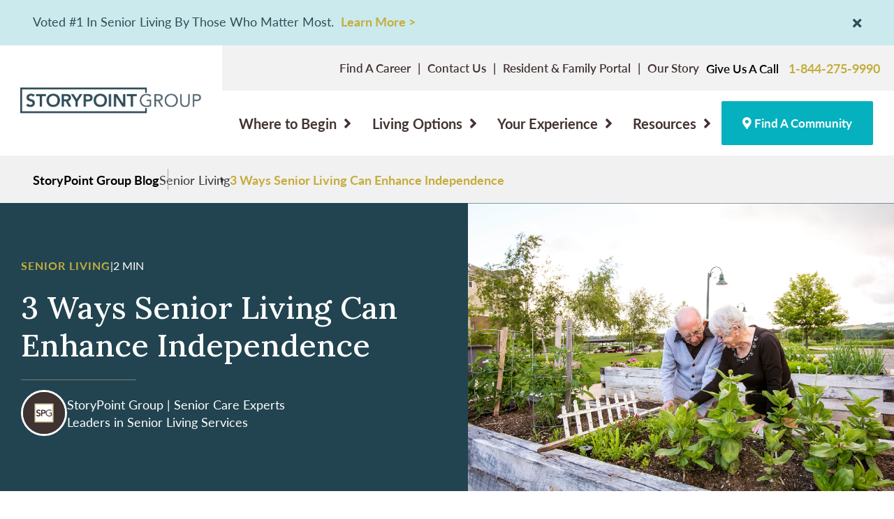

--- FILE ---
content_type: text/html; charset=UTF-8
request_url: https://www.storypoint.com/resources/senior-living/senior-living-can-enhance-senior-independence/
body_size: 40938
content:
<!doctype html><html
lang=en-US class=no-js xmlns:fb=http://www.facebook.com/2008/fbml><head><meta
charset="UTF-8"> <script>/*<![CDATA[*/var gform;gform||(document.addEventListener("gform_main_scripts_loaded",function(){gform.scriptsLoaded=!0}),document.addEventListener("gform/theme/scripts_loaded",function(){gform.themeScriptsLoaded=!0}),window.addEventListener("DOMContentLoaded",function(){gform.domLoaded=!0}),gform={domLoaded:!1,scriptsLoaded:!1,themeScriptsLoaded:!1,isFormEditor:()=>"function"==typeof InitializeEditor,callIfLoaded:function(o){return!(!gform.domLoaded||!gform.scriptsLoaded||!gform.themeScriptsLoaded&&!gform.isFormEditor()||(gform.isFormEditor()&&console.warn("The use of gform.initializeOnLoaded() is deprecated in the form editor context and will be removed in Gravity Forms 3.1."),o(),0))},initializeOnLoaded:function(o){gform.callIfLoaded(o)||(document.addEventListener("gform_main_scripts_loaded",()=>{gform.scriptsLoaded=!0,gform.callIfLoaded(o)}),document.addEventListener("gform/theme/scripts_loaded",()=>{gform.themeScriptsLoaded=!0,gform.callIfLoaded(o)}),window.addEventListener("DOMContentLoaded",()=>{gform.domLoaded=!0,gform.callIfLoaded(o)}))},hooks:{action:{},filter:{}},addAction:function(o,r,e,t){gform.addHook("action",o,r,e,t)},addFilter:function(o,r,e,t){gform.addHook("filter",o,r,e,t)},doAction:function(o){gform.doHook("action",o,arguments)},applyFilters:function(o){return gform.doHook("filter",o,arguments)},removeAction:function(o,r){gform.removeHook("action",o,r)},removeFilter:function(o,r,e){gform.removeHook("filter",o,r,e)},addHook:function(o,r,e,t,n){null==gform.hooks[o][r]&&(gform.hooks[o][r]=[]);var d=gform.hooks[o][r];null==n&&(n=r+"_"+d.length),gform.hooks[o][r].push({tag:n,callable:e,priority:t=null==t?10:t})},doHook:function(r,o,e){var t;if(e=Array.prototype.slice.call(e,1),null!=gform.hooks[r][o]&&((o=gform.hooks[r][o]).sort(function(o,r){return o.priority-r.priority}),o.forEach(function(o){"function"!=typeof(t=o.callable)&&(t=window[t]),"action"==r?t.apply(null,e):e[0]=t.apply(null,e)})),"filter"==r)return e[0]},removeHook:function(o,r,t,n){var e;null!=gform.hooks[o][r]&&(e=(e=gform.hooks[o][r]).filter(function(o,r,e){return!!(null!=n&&n!=o.tag||null!=t&&t!=o.priority)}),gform.hooks[o][r]=e)}});/*]]>*/</script> <title>How Senior Living Communities Enhance Independence |</title><link
rel=stylesheet href=https://stackpath.bootstrapcdn.com/bootstrap/4.4.1/css/bootstrap.min.css integrity=sha384-Vkoo8x4CGsO3+Hhxv8T/Q5PaXtkKtu6ug5TOeNV6gBiFeWPGFN9MuhOf23Q9Ifjh crossorigin=anonymous><meta
http-equiv="X-UA-Compatible" content="IE=edge,chrome=1"><meta
name="viewport" content="width=device-width, initial-scale=1.0"> <script type=application/ld+json>{
  "@context": "https://schema.org",
  "@type": "NewsArticle",
  "headline": "3 Ways Senior Living Can Enhance Independence",
  "dateModified": "March 6, 2020",
  "datePublished": "May 25, 2023",
  "wordCount": "535",
    "description": "Senior living communities offer a variety of solutions to help free seniors from daily tasks, allowing them to increase their everyday independence.",
    "publisher": [{
      "@type": "Organization",
      "name": "StoryPoint Group",
      "url": "https://www.storypoint.com/",
      "foundingDate": "2013",
      "slogan": "Shine. Everyday.",
      "alternateName": [
        "StoryPoint",
        "SPG"
      ],
      "description": "StoryPoint Group is a collection of senior housing communities throughout the United States. We have the honor and privilege of loving and caring for over 8,000 seniors and families across nine states. Each location offers unique living options, with select locations offering active adult living, independent living, enhanced living, assisted living, memory care, and skilled nursing options.",
      "sameAs": [
        "https://www.facebook.com/StoryPointSeniorLiving/",
        "https://www.instagram.com/storypointseniorliving/",
        "https://twitter.com/spseniorliving",
        "https://www.tiktok.com/@storypointseniorliving"
      ]
  }],
  "author": [{
      "@type": "Person",
      "name": "StoryPoint Group",
      "description": "For more than 40 years, we have been committed to providing our senior living residents with a sense of community and the absolute best experiences they deserve.",
      "url": "https://www.storypoint.com/resources/author/spgstorypointgroup/"
  }]
}</script>  <script>(function(w,d,s,l,i){w[l]=w[l]||[];w[l].push({'gtm.start':
              new Date().getTime(),event:'gtm.js'});var f=d.getElementsByTagName(s)[0],
              j=d.createElement(s),dl=l!='dataLayer'?'&l='+l:'';j.async=true;j.src=
              'https://www.googletagmanager.com/gtm.js?id='+i+dl;f.parentNode.insertBefore(j,f);
              })(window,document,'script','dataLayer','GTM-K7GB9HT');</script> <link
rel=stylesheet href=https://use.typekit.net/pyx3cim.css><link
rel=preconnect href=https://fonts.googleapis.com><link
rel=preconnect href=https://fonts.gstatic.com crossorigin><link
href="https://fonts.googleapis.com/css2?family=Lora:ital,wght@0,400..700;1,400..700&display=swap" rel=stylesheet> <script src=//cdn.evgnet.com/beacon/commonsailtech/svm_prod/scripts/evergage.min.js></script> <script src="https://ftlaunchpad.ai/lptm.js?id=e8e96a" async></script>  <script>!function(f,b,e,v,n,t,s)
{if(f.fbq)return;n=f.fbq=function(){n.callMethod?
n.callMethod.apply(n,arguments):n.queue.push(arguments)};
if(!f._fbq)f._fbq=n;n.push=n;n.loaded=!0;n.version='2.0';
n.queue=[];t=b.createElement(e);t.async=!0;
t.src=v;s=b.getElementsByTagName(e)[0];
s.parentNode.insertBefore(t,s)}(window, document,'script',
'https://connect.facebook.net/en_US/fbevents.js');
fbq('init', '720705399172160');
fbq('track', 'PageView');</script> <noscript><img
height=1 width=1 style=display:none
src="https://www.facebook.com/tr?id=720705399172160&ev=PageView&noscript=1"></noscript><meta
name="google-site-verification" content="D8ODBtCmpGVjcJ4T575OsSakPRm0wHpHA2b1u6AHbAc"><meta
name="msvalidate.01" content="72A1A7FEF3FA188889002EC0BC288BDE"> <script async defer src="https://tools.luckyorange.com/core/lo.js?site-id=8b2b5e33"></script> <script>(function(){ var s = document.createElement('script'); var h = document.querySelector('head') || document.body; s.src = 'https://acsbapp.com/apps/app/dist/js/app.js'; s.async = true; s.onload = function(){ acsbJS.init({ statementLink : '', footerHtml : '', hideMobile : false, hideTrigger : false, disableBgProcess : false, language : 'en', position : 'left', leadColor : '#146ff8', triggerColor : '#c4ad3d', triggerRadius : '50%', triggerPositionX : 'left', triggerPositionY : 'bottom', triggerIcon : 'wheels', triggerSize : 'medium', triggerOffsetX : 20, triggerOffsetY : 20, mobile : { triggerSize : 'small', triggerPositionX : 'left', triggerPositionY : 'center', triggerOffsetX : 10, triggerOffsetY : 100, triggerRadius : '50%' } }); }; h.appendChild(s); })();</script> <script>!function(){var e=0,a=setInterval(function(){if(e++,window.heap&&window.heap.identify&&window.heap.loaded&&window.FurtherSiteManager&&window.FurtherSiteManager.visitorUUID){!function e(){try{window.heap.identify(window.FurtherSiteManager.visitorUUID)}catch(a){console.warn("Error calling window.heap.identify: "+a.message)}}(),clearInterval(a);return}20===e&&console.warn("Heap has not finished loading after 20 seconds"),30===e&&(console.warn("Heap has not finished loading after 30 seconds"),clearInterval(a))},1e3)}();</script> <script>window.heapReadyCb=window.heapReadyCb||[],window.heap=window.heap||[],heap.load=function(e,t){window.heap.envId=e,window.heap.clientConfig=t=t||{},window.heap.clientConfig.shouldFetchServerConfig=!1;var a=document.createElement("script");a.type="text/javascript",a.async=!0,a.src="https://cdn.us.heap-api.com/config/"+e+"/heap_config.js";var r=document.getElementsByTagName("script")[0];r.parentNode.insertBefore(a,r);var n=["init","startTracking","stopTracking","track","resetIdentity","identify","identifyHashed","getSessionId","getUserId","getIdentity","addUserProperties","addEventProperties","removeEventProperty","clearEventProperties","addAccountProperties","addAdapter","addTransformer","addTransformerFn","onReady","addPageviewProperties","removePageviewProperty","clearPageviewProperties","trackPageview"],i=function(e){return function(){var t=Array.prototype.slice.call(arguments,0);window.heapReadyCb.push({name:e,fn:function(){heap[e]&&heap[e].apply(heap,t)}})}};for(var p=0;p<n.length;p++)heap[n[p]]=i(n[p])};
  heap.load("2452165976");</script> <script>(function(c,l,a,r,i,t,y){
        c[a]=c[a]||function(){(c[a].q=c[a].q||[]).push(arguments)};
        t=l.createElement(r);t.async=1;t.src="https://www.clarity.ms/tag/"+i;
        y=l.getElementsByTagName(r)[0];y.parentNode.insertBefore(t,y);
    })(window, document, "clarity", "script", "rbd47ugldp");</script> <meta
name='robots' content='index, follow, max-image-preview:large, max-snippet:-1, max-video-preview:-1'><meta
name="description" content="Senior living communities offer a variety of solutions to help free seniors from daily tasks, allowing them to increase their everyday independence."><link
rel=canonical href=https://www.storypoint.com/resources/senior-living/senior-living-can-enhance-senior-independence/ ><meta
property="og:locale" content="en_US"><meta
property="og:type" content="article"><meta
property="og:title" content="How Senior Living Communities Enhance Independence"><meta
property="og:description" content="Senior living communities offer a variety of solutions to help free seniors from cumbersome daily tasks, allowing them to increase their everyday independence."><meta
property="og:url" content="https://www.storypoint.com/resources/senior-living/senior-living-can-enhance-senior-independence/"><meta
property="og:site_name" content="StoryPoint Group"><meta
property="article:published_time" content="2020-03-06T21:35:51+00:00"><meta
property="article:modified_time" content="2023-05-25T13:27:57+00:00"><meta
name="author" content="StoryPoint Group"><meta
name="twitter:card" content="summary_large_image"><meta
name="twitter:image" content="https://www.storypoint.com/wp-content/uploads/2020/03/senior-living-community-garden.jpg"><meta
name="twitter:label1" content="Written by"><meta
name="twitter:data1" content="StoryPoint Group"><meta
name="twitter:label2" content="Est. reading time"><meta
name="twitter:data2" content="3 minutes"> <script type=application/ld+json class=yoast-schema-graph>{"@context":"https://schema.org","@graph":[{"@type":"WebPage","@id":"https://www.storypoint.com/resources/senior-living/senior-living-can-enhance-senior-independence/","url":"https://www.storypoint.com/resources/senior-living/senior-living-can-enhance-senior-independence/","name":"How Senior Living Communities Enhance Independence |","isPartOf":{"@id":"https://www.storypoint.com/#website"},"primaryImageOfPage":{"@id":"https://www.storypoint.com/resources/senior-living/senior-living-can-enhance-senior-independence/#primaryimage"},"image":{"@id":"https://www.storypoint.com/resources/senior-living/senior-living-can-enhance-senior-independence/#primaryimage"},"thumbnailUrl":"https://www.storypoint.com/wp-content/uploads/2020/03/senior-living-community-garden.jpg","datePublished":"2020-03-06T21:35:51+00:00","dateModified":"2023-05-25T13:27:57+00:00","author":{"@id":"https://www.storypoint.com/#/schema/person/bc4d431a2f218ead356c9fc32ff96064"},"description":"Senior living communities offer a variety of solutions to help free seniors from daily tasks, allowing them to increase their everyday independence.","breadcrumb":{"@id":"https://www.storypoint.com/resources/senior-living/senior-living-can-enhance-senior-independence/#breadcrumb"},"inLanguage":"en-US","potentialAction":[{"@type":"ReadAction","target":["https://www.storypoint.com/resources/senior-living/senior-living-can-enhance-senior-independence/"]}]},{"@type":"ImageObject","inLanguage":"en-US","@id":"https://www.storypoint.com/resources/senior-living/senior-living-can-enhance-senior-independence/#primaryimage","url":"https://www.storypoint.com/wp-content/uploads/2020/03/senior-living-community-garden.jpg","contentUrl":"https://www.storypoint.com/wp-content/uploads/2020/03/senior-living-community-garden.jpg","width":2000,"height":1333,"caption":"senior living couple at the community garden"},{"@type":"BreadcrumbList","@id":"https://www.storypoint.com/resources/senior-living/senior-living-can-enhance-senior-independence/#breadcrumb","itemListElement":[{"@type":"ListItem","position":1,"name":"Home","item":"https://www.storypoint.com/"},{"@type":"ListItem","position":2,"name":"Resources","item":"https://www.storypoint.com/resource-center/"},{"@type":"ListItem","position":3,"name":"3 Ways Senior Living Can Enhance Independence"}]},{"@type":"WebSite","@id":"https://www.storypoint.com/#website","url":"https://www.storypoint.com/","name":"StoryPoint Group","description":"","potentialAction":[{"@type":"SearchAction","target":{"@type":"EntryPoint","urlTemplate":"https://www.storypoint.com/?s={search_term_string}"},"query-input":{"@type":"PropertyValueSpecification","valueRequired":true,"valueName":"search_term_string"}}],"inLanguage":"en-US"},{"@type":"Person","@id":"https://www.storypoint.com/#/schema/person/bc4d431a2f218ead356c9fc32ff96064","name":"StoryPoint Group","image":{"@type":"ImageObject","inLanguage":"en-US","@id":"https://www.storypoint.com/#/schema/person/image/","url":"https://secure.gravatar.com/avatar/d9c891fd25195af146fb66510055a42325b230fbadf3564a30fdf0c2550eff6a?s=96&d=mm&r=g","contentUrl":"https://secure.gravatar.com/avatar/d9c891fd25195af146fb66510055a42325b230fbadf3564a30fdf0c2550eff6a?s=96&d=mm&r=g","caption":"StoryPoint Group"},"url":"https://www.storypoint.com/resources/author/spgstorypointgroup/"}]}</script> <link
rel=dns-prefetch href=//use.fontawesome.com><link
rel=alternate title="oEmbed (JSON)" type=application/json+oembed href="https://www.storypoint.com/wp-json/oembed/1.0/embed?url=https%3A%2F%2Fwww.storypoint.com%2Fresources%2Fsenior-living%2Fsenior-living-can-enhance-senior-independence%2F"><link
rel=alternate title="oEmbed (XML)" type=text/xml+oembed href="https://www.storypoint.com/wp-json/oembed/1.0/embed?url=https%3A%2F%2Fwww.storypoint.com%2Fresources%2Fsenior-living%2Fsenior-living-can-enhance-senior-independence%2F&#038;format=xml"><link
rel=stylesheet href=https://www.storypoint.com/wp-content/cache/minify/e2d3d.css media=all><style id=divi-builder-style-inline-inline-css>/*<![CDATA[*/#wp-admin-bar-et-use-visual-builder a:before{font-family:ETmodules!important;content:"\e625";font-size:30px!important;width:28px;margin-top:-3px;color:#974df3!important}#wp-admin-bar-et-use-visual-builder:hover a:before{color:#fff!important}#wp-admin-bar-et-use-visual-builder:hover a,#wp-admin-bar-et-use-visual-builder a:hover{transition:background-color .5s ease;-webkit-transition:background-color .5s ease;-moz-transition:background-color .5s ease;background-color:#7e3bd0!important;color:#fff!important}* html .clearfix,:first-child+html .clearfix{zoom:1}.iphone .et_pb_section_video_bg video::-webkit-media-controls-start-playback-button{display:none!important;-webkit-appearance:none}.et_mobile_device .et_pb_section_parallax .et_pb_parallax_css{background-attachment:scroll}.et-social-facebook a.icon:before{content:"\e093"}.et-social-twitter a.icon:before{content:"\e094"}.et-social-google-plus a.icon:before{content:"\e096"}.et-social-instagram a.icon:before{content:"\e09a"}.et-social-rss a.icon:before{content:"\e09e"}.ai1ec-single-event:after{content:" ";display:table;clear:both}.evcal_event_details .evcal_evdata_cell .eventon_details_shading_bot.eventon_details_shading_bot{z-index:3}.wp-block-divi-layout{margin-bottom:1em}#et-boc .et-l{text-shadow:none}#et-boc .et-l .hentry,#et-boc .et-l a,#et-boc .et-l a:active,#et-boc .et-l blockquote,#et-boc .et-l div,#et-boc .et-l em,#et-boc .et-l form,#et-boc .et-l h1,#et-boc .et-l h2,#et-boc .et-l h3,#et-boc .et-l h4,#et-boc .et-l h5,#et-boc .et-l h6,#et-boc .et-l hr,#et-boc .et-l iframe,#et-boc .et-l img,#et-boc .et-l input,#et-boc .et-l label,#et-boc .et-l li,#et-boc .et-l object,#et-boc .et-l ol,#et-boc .et-l p,#et-boc .et-l span,#et-boc .et-l strong,#et-boc .et-l textarea,#et-boc .et-l ul,#et-boc .et-l video{text-align:inherit;margin:0;padding:0;border:none;outline:0;vertical-align:baseline;background:transparent;letter-spacing:normal;color:inherit;box-shadow:none;-webkit-box-shadow:none;-moz-box-shadow:none;text-shadow:inherit;border-radius:0;-moz-border-radius:0;-webkit-border-radius:0;transition:none}#et-boc .et-l h1,#et-boc .et-l h2,#et-boc .et-l h3,#et-boc .et-l h4,#et-boc .et-l h5,#et-boc .et-l h6{line-height:1em;padding-bottom:10px;font-weight:500;text-transform:none;font-style:normal}#et-boc .et-l ol,#et-boc .et-l ul{list-style:none;text-align:inherit}#et-boc .et-l ol li,#et-boc .et-l ul li{padding-left:0;background:none;margin-left:0}#et-boc .et-l blockquote{quotes:none}#et-boc .et-l blockquote:after,#et-boc .et-l blockquote:before{content:"";content:none}#et-boc .et-l :focus{outline:0}#et-boc .et-l article,#et-boc .et-l aside,#et-boc .et-l footer,#et-boc .et-l header,#et-boc .et-l hgroup,#et-boc .et-l nav,#et-boc .et-l section{display:block}#et-boc .et-l input[type=email],#et-boc .et-l input[type=number],#et-boc .et-l input[type=password],#et-boc .et-l input[type=text]{height:49px}#et-boc .et-l a{text-decoration:none!important}#et-boc .et-l p{padding-bottom:1em;color:inherit!important}#et-boc .et-l p:last-of-type{padding-bottom:0}#et-boc .et-l img{max-width:100%;height:auto}#et-boc .et-l embed,#et-boc .et-l iframe,#et-boc .et-l object,#et-boc .et-l video{max-width:100%}.et-db #et-boc .et-l .et_pb_widget_area .enigma_sidebar_widget #searchform .input-group-btn,.et-db #et-boc .et-l .et_pb_widget_area .widget_search .large-2,.et-db #et-boc .et-l .et_pb_widget_area .widget_search .small-2,.et-db #et-boc .et-l .et_pb_widget_area .widget_search>form>.input-group>span.input-group-btn{position:absolute;top:0;right:0;z-index:5;width:80px}.et-db #et-boc .et-l .et_pb_module a{color:#2ea3f2}.et-db #et-boc .et-l .et_pb_module .sticky h2,.et-db #et-boc .et-l .et_pb_module h2 a{color:inherit!important}.et-db #et-boc .et-l .et_pb_module input{margin:0}.et-db #et-boc .et-l .et_pb_module .post-meta{position:relative}.et-db #et-boc .et-l .et_pb_bg_layout_dark a{color:#fff}.et-db #et-boc .et-l .et-pb-slider-arrows a:before,.et-db #et-boc .et-l .et_pb_video_play:before,.et-db #et-boc .et-l ul.et_pb_member_social_links a:before{color:inherit}.et-db #et-boc .et-l ul.et_pb_social_media_follow .et_pb_social_icon a.icon{top:auto;position:relative}.et-db #et-boc .et-l .clearfix{clear:none;display:inline;display:initial}.et-db #et-boc .et-l address.clearfix,.et-db #et-boc .et-l article.clearfix,.et-db #et-boc .et-l aside.clearfix,.et-db #et-boc .et-l blockquote.clearfix,.et-db #et-boc .et-l canvas.clearfix,.et-db #et-boc .et-l dd.clearfix,.et-db #et-boc .et-l div.clearfix,.et-db #et-boc .et-l dl.clearfix,.et-db #et-boc .et-l fieldset.clearfix,.et-db #et-boc .et-l figcaption.clearfix,.et-db #et-boc .et-l figure.clearfix,.et-db #et-boc .et-l footer.clearfix,.et-db #et-boc .et-l form.clearfix,.et-db #et-boc .et-l h1.clearfix,.et-db #et-boc .et-l h2.clearfix,.et-db #et-boc .et-l h3.clearfix,.et-db #et-boc .et-l h4.clearfix,.et-db #et-boc .et-l h5.clearfix,.et-db #et-boc .et-l h6.clearfix,.et-db #et-boc .et-l header.clearfix,.et-db #et-boc .et-l hgroup.clearfix,.et-db #et-boc .et-l hr.clearfix,.et-db #et-boc .et-l main.clearfix,.et-db #et-boc .et-l nav.clearfix,.et-db #et-boc .et-l noscript.clearfix,.et-db #et-boc .et-l ol.clearfix,.et-db #et-boc .et-l output.clearfix,.et-db #et-boc .et-l p.clearfix,.et-db #et-boc .et-l pre.clearfix,.et-db #et-boc .et-l section.clearfix,.et-db #et-boc .et-l table.clearfix,.et-db #et-boc .et-l tfoot.clearfix,.et-db #et-boc .et-l ul.clearfix,.et-db #et-boc .et-l video.clearfix{display:block}.et-db #et-boc .et-l .et_main_video_container *,.et-db #et-boc .et-l .et_pb_slide_video *,.et-db #et-boc .et-l .et_pb_video_box *{height:auto}.et-db #et-boc .et-l .et_main_video_container iframe,.et-db #et-boc .et-l .et_pb_slide_video iframe,.et-db #et-boc .et-l .et_pb_video_box iframe{height:100%}.et-db #et-boc .et-l .et_pb_module ul{overflow:visible}.et-db #et-boc .et-l .et_pb_module ol,.et-db #et-boc .et-l .et_pb_module ul,ol .et-db #et-boc .et-l .et_pb_module,ul .et-db #et-boc .et-l .et_pb_module{background:transparent}.et-db #et-boc .et-l .et_pb_module h3{display:block!important}.et-db #et-boc .et-l .et_pb_module img{max-width:100%;margin:0;border:none;padding:0;background:none;border-radius:0}.et-db #et-boc .et-l .et_pb_module img:hover{opacity:1;box-shadow:none}.et-db #et-boc .et-l .et_pb_module a:not(.wc-forward),.et-db #et-boc .et-l .et_pb_module h1 a,.et-db #et-boc .et-l .et_pb_module h2 a,.et-db #et-boc .et-l .et_pb_module h3 a,.et-db #et-boc .et-l .et_pb_module h4 a,.et-db #et-boc .et-l .et_pb_module h5 a,.et-db #et-boc .et-l .et_pb_module h6 a{line-height:1em;padding-bottom:10px;font-weight:500;text-transform:none;font-style:normal}.et-db #et-boc .et-l .et_pb_module .entry-featured-image-url{padding-bottom:0}.et-db #et-boc .et-l .et_pb_module blockquote{margin:20px 0 30px;padding-left:20px;border-left:5px solid;border-color:#2ea3f2;font-style:normal}.et-db #et-boc .et-l .et_pb_module input[type=radio]{margin-right:7px}.et-db #et-boc .et-l .et_pb_module input.text:not(.qty),.et-db #et-boc .et-l .et_pb_module input.title,.et-db #et-boc .et-l .et_pb_module input[type=email],.et-db #et-boc .et-l .et_pb_module input[type=password],.et-db #et-boc .et-l .et_pb_module input[type=tel],.et-db #et-boc .et-l .et_pb_module input[type=text],.et-db #et-boc .et-l .et_pb_module input select,.et-db #et-boc .et-l .et_pb_module input textarea{border:1px solid #bbb;color:#4e4e4e;padding:5px 10px;height:auto;width:auto}.et-db #et-boc .et-l .et_pb_module #email{width:100%}.et-db #et-boc .et-l .et-pb-slider-arrows a{color:inherit}.et-db #et-boc .et-l .et_pb_post .post-meta a{color:inherit!important}.et-db #et-boc .et-l .et_pb_counter_amount_number{letter-spacing:inherit;text-decoration:inherit}.et-db #et-boc .et-l .et_pb_blurb img{width:inherit}.et-db #et-boc .et-l .comment-content *,.et-db #et-boc .et-l .et_pb_blurb_container,.et-db #et-boc .et-l .et_pb_blurb_container *,.et-db #et-boc .et-l .et_pb_blurb_content,.et-db #et-boc .et-l .et_pb_newsletter_button_text,.et-db #et-boc .et-l .et_pb_newsletter_description *,.et-db #et-boc .et-l .et_pb_promo_description,.et-db #et-boc .et-l .et_pb_promo_description *{letter-spacing:inherit}.et-db #et-boc .et-l .et_pb_image img{width:inherit}.et-db #et-boc .et-l .et_pb_image a{line-height:0;padding-bottom:0}.et-db #et-boc .et-l .et_pb_newsletter_description{letter-spacing:inherit}.et-db #et-boc .et-l .et_pb_newsletter_form p input{background-color:#fff!important;width:100%!important}.et-db #et-boc .et-l .et_pb_text *{letter-spacing:inherit}.et-db #et-boc .et-l .et-db .et_pb_section{background-color:transparent}.et-db #et-boc .et-l .et_pb_section *{-webkit-font-smoothing:antialiased}.et-db #et-boc .et-l .pagination{width:100%;clear:both}.et-db #et-boc .et-l .pagination:after,.et-db #et-boc .et-l .pagination:before{visibility:hidden}.et-db #et-boc .et-l .pagination a{width:auto;border:none;background:transparent}.et-db #et-boc .et-l .wp-pagenavi{text-align:right;border-top:1px solid #e2e2e2;padding-top:13px;clear:both;margin-bottom:30px}.et-db #et-boc .et-l .wp-pagenavi a,.et-db #et-boc .et-l .wp-pagenavi span{color:#666;margin:0 5px;text-decoration:none;font-size:14px!important;font-weight:400!important;border:none!important}.et-db #et-boc .et-l .wp-pagenavi .nextpostslink,.et-db #et-boc .et-l .wp-pagenavi .previouspostslink{color:#999!important}.et-db #et-boc .et-l .wp-pagenavi a:hover,.et-db #et-boc .et-l .wp-pagenavi span.current{color:#82c0c7!important}.et-db #et-boc .et-l .nav-previous{float:left}.et-db #et-boc .et-l .nav-next{float:right}.et-db #et-boc .et-l article .et_pb_text_color_light,.et-db #et-boc .et-l article .et_pb_text_color_light a,.et-db #et-boc .et-l article .et_pb_text_color_light a:hover,.et-db #et-boc .et-l article .et_pb_text_color_light a:visited,.et-db #et-boc .et-l article .et_pb_text_color_light blockquote{color:#fff}.et-db #et-boc .et-l .et_pb_posts .et_pb_post{padding:0;border-top:none;border-left:0;border-right:0;border-bottom:none;background:transparent;width:100%;margin-top:0}.et-db #et-boc .et-l .et_pb_posts .et_pb_post .entry-title a,.et-db #et-boc .et-l .et_pb_posts .et_pb_post .post-content,.et-db #et-boc .et-l .et_pb_posts .et_pb_post .post-content *,.et-db #et-boc .et-l .et_pb_posts .et_pb_post .post-meta a,.et-db #et-boc .et-l .et_pb_posts .et_pb_post .post-meta span{letter-spacing:inherit}.et-db #et-boc .et-l .et_pb_blog_grid blockquote:before,.et-db #et-boc .et-l .et_pb_posts blockquote:before{display:none}.et-db #et-boc .et-l .et_pb_blog_grid a.more-link,.et-db #et-boc .et-l .et_pb_posts a.more-link{position:relative;color:inherit!important;font-size:inherit;background-color:transparent!important;float:none!important;padding:0!important;text-transform:none;line-height:normal;display:block;font-family:inherit;bottom:auto;right:auto}.et-db #et-boc .et-l .et_pb_blog_grid .column{width:100%;margin:0}.et-db #et-boc .et-l .et_pb_blog_grid .et_pb_post{padding:19px!important;background-image:none!important;float:none;width:100%;margin-top:0}.et-db #et-boc .et-l .et_pb_blog_grid .et_pb_image_container{max-width:none}.et-db #et-boc .et-l .et_pb_blog_grid_wrapper .et_pb_blog_grid article{border-bottom:1px solid #ddd!important}.et-db #et-boc .et-l .et_pb_grid_item.entry{padding:0}.et-db #et-boc .et-l .et_pb_module ul,.et-db #et-boc .et-l ul.et_pb_module{margin:0}.et-db #et-boc .et-l .et_pb_module li{list-style:none}.et-db #et-boc .et-l .et_pb_module a,.et-db #et-boc .et-l .et_pb_module a:hover{text-decoration:none}.et-db #et-boc .et-l .et_pb_module h1,.et-db #et-boc .et-l .et_pb_module h2,.et-db #et-boc .et-l .et_pb_module h3,.et-db #et-boc .et-l .et_pb_module h4,.et-db #et-boc .et-l .et_pb_module h5,.et-db #et-boc .et-l .et_pb_module h6{margin:0;text-align:inherit}.et-db #et-boc .et-l .et_pb_module .column{padding:0}.et-db #et-boc .et-l .et_pb_module p{margin:0;text-align:inherit}.et-db #et-boc .et-l .et_pb_module a:focus{outline:none}.et-db #et-boc .et-l .et_pb_module img{display:inline}.et-db #et-boc .et-l .et_pb_module span.percent-value{font-size:inherit;letter-spacing:inherit}.et-db #et-boc .et-l .et_pb_module .hentry{box-shadow:none}.et-db #et-boc .et-l .et_pb_blurb_content ol,.et-db #et-boc .et-l .et_pb_blurb_content ul,.et-db #et-boc .et-l .et_pb_code ol,.et-db #et-boc .et-l .et_pb_code ul,.et-db #et-boc .et-l .et_pb_fullwidth_header .header-content ol,.et-db #et-boc .et-l .et_pb_fullwidth_header .header-content ul,.et-db #et-boc .et-l .et_pb_newsletter_description_content ol,.et-db #et-boc .et-l .et_pb_newsletter_description_content ul,.et-db #et-boc .et-l .et_pb_promo_description ol,.et-db #et-boc .et-l .et_pb_promo_description ul,.et-db #et-boc .et-l .et_pb_slide_content ol,.et-db #et-boc .et-l .et_pb_slide_content ul,.et-db #et-boc .et-l .et_pb_tab ol,.et-db #et-boc .et-l .et_pb_tab ul,.et-db #et-boc .et-l .et_pb_team_member_description ol,.et-db #et-boc .et-l .et_pb_team_member_description ul,.et-db #et-boc .et-l .et_pb_testimonial_description_inner ol,.et-db #et-boc .et-l .et_pb_testimonial_description_inner ul,.et-db #et-boc .et-l .et_pb_text ol,.et-db #et-boc .et-l .et_pb_text ul,.et-db #et-boc .et-l .et_pb_toggle_content ol,.et-db #et-boc .et-l .et_pb_toggle_content ul{margin-top:15px;margin-bottom:15px;margin-left:25px}.et-db #et-boc .et-l .et_pb_blurb_content ul li,.et-db #et-boc .et-l .et_pb_code ul li,.et-db #et-boc .et-l .et_pb_fullwidth_header .header-content ul li,.et-db #et-boc .et-l .et_pb_newsletter_description_content ul li,.et-db #et-boc .et-l .et_pb_promo_description ul li,.et-db #et-boc .et-l .et_pb_slide_content ul li,.et-db #et-boc .et-l .et_pb_tab ul li,.et-db #et-boc .et-l .et_pb_team_member_description ul li,.et-db #et-boc .et-l .et_pb_testimonial_description_inner ul li,.et-db #et-boc .et-l .et_pb_text ul li,.et-db #et-boc .et-l .et_pb_toggle_content ul li{list-style:disc}.et-db #et-boc .et-l .et_pb_blurb_content ol li,.et-db #et-boc .et-l .et_pb_code ol li,.et-db #et-boc .et-l .et_pb_fullwidth_header .header-content ol li,.et-db #et-boc .et-l .et_pb_newsletter_description_content ol li,.et-db #et-boc .et-l .et_pb_promo_description ol li,.et-db #et-boc .et-l .et_pb_slide_content ol li,.et-db #et-boc .et-l .et_pb_tab ol li,.et-db #et-boc .et-l .et_pb_team_member_description ol li,.et-db #et-boc .et-l .et_pb_testimonial_description_inner ol li,.et-db #et-boc .et-l .et_pb_text ol li,.et-db #et-boc .et-l .et_pb_toggle_content ol li{list-style:decimal}.et-db #et-boc .et-l .et_pb_section{margin-bottom:0}.et-db #et-boc .et-l .widget .widget-title,.et-db #et-boc .et-l .widget a{color:inherit}.et-db #et-boc .et-l span.et_portfolio_image{position:relative;display:block}.et-db #et-boc .et-l span.et_portfolio_image img{display:block}.et-db #et-boc .et-l .et_audio_container .mejs-time.mejs-currenttime-container.custom{line-height:18px}.et-db #et-boc .et-l hr.et_pb_module{background-color:transparent;background-image:none;margin:0;padding:0}.et-db #et-boc .et-l .et-pb-slider-arrows a,.et-db #et-boc .et-l .et_pb_blurb_container h4 a,.et-db #et-boc .et-l .et_pb_module .post-meta a,.et-db #et-boc .et-l .et_pb_module h2 a,.et-db #et-boc .et-l .et_pb_module li a,.et-db #et-boc .et-l .et_pb_portfolio_item a,.et-db #et-boc .et-l .et_pb_testimonial_meta a{border-bottom:none}.et-db #et-boc .et-l .et_pb_portfolio_filter a{letter-spacing:inherit;line-height:inherit}.et-db #et-boc .et-l .et_pb_portfolio img{width:100%}.et-db #et-boc .et-l .et_pb_filterable_portfolio.et_pb_filterable_portfolio_grid .hentry,.et-db #et-boc .et-l .et_pb_fullwidth_portfolio .hentry,.et-db #et-boc .et-l .et_pb_portfolio_grid .hentry{padding:0;border:none;clear:none}.et-db #et-boc .et-l .et_pb_filterable_portfolio .hentry:after,.et-db #et-boc .et-l .et_pb_fullwidth_portfolio .hentry:after,.et-db #et-boc .et-l .et_pb_portfolio .hentry:after,.et-db #et-boc .et-l .et_pb_portfolio_grid .hentry:after{background:transparent}.et-db #et-boc .et-l .et_pb_filterable_portfolio_grid .et_pb_portfolio_item h2{font-size:26px}.et-db #et-boc .et-l .et_pb_filterable_portfolio .et_pb_portfolio_filter a{max-width:none}.et-db #et-boc .et-l .et_pb_filterable_portfolio .et_pb_portfolio_filter li{color:#666}.et-db #et-boc .et-l .et_pb_filterable_portfolio .et_pb_portfolio_filter li a{color:inherit!important}.et-db #et-boc .et-l .et_pb_filterable_portfolio .et_pb_portfolio_filter li a:hover{color:#666!important}.et-db #et-boc .et-l .et_pb_filterable_portfolio h2 a{letter-spacing:inherit}.et-db #et-boc .et-l .et_pb_portfolio_filters li a.active{color:#82c0c7!important}.et-db #et-boc .et-l .et_pb_module .hentry.has-post-thumbnail:first-child{margin-top:0}.et-db #et-boc .et-l .et_pb_portfolio_items .hentry,.et-db #et-boc .et-l .format-quote.hentry{padding:0}.et-db #et-boc .et-l .et-bg-layout-dark{text-shadow:none;color:inherit}.et-db #et-boc .et-l .et_pb_slide_image img{margin:0}.et-db #et-boc .et-l .et_pb_slide_description h2{line-height:1em;padding-bottom:10px}.et-db #et-boc .et-l .et_pb_slider .mejs-offscreen{display:none}.et-db #et-boc .et-l .et_pb_slide_content *{letter-spacing:inherit}.et-db #et-boc .et-l .et_pb_countdown_timer .section{width:auto}.et-db #et-boc .et-l .et_pb_widget_area{max-width:100%}.et-db #et-boc .et-l .et_pb_widget_area #searchform,.et-db #et-boc .et-l .et_pb_widget_area #searchform #s,.et-db #et-boc .et-l .et_pb_widget_area *,.et-db #et-boc .et-l .et_pb_widget_area input.search-field{max-width:100%;word-wrap:break-word;box-sizing:border-box;-webkit-box-sizing:border-box;-moz-box-sizing:border-box}.et-db #et-boc .et-l .et_pb_widget_area .widget{border:none;background:transparent;padding:0;box-shadow:none}.et-db #et-boc .et-l .et_pb_widget_area .widget:after{background:transparent}.et-db #et-boc .et-l .et_pb_widget_area .widget-title{border-bottom:none}.et-db #et-boc .et-l .et_pb_widget_area>.widget-title:not(:first-child){margin-top:30px}.et-db #et-boc .et-l .et_pb_widget_area .widget-title,.et-db #et-boc .et-l .et_pb_widget_area h1:first-of-type,.et-db #et-boc .et-l .et_pb_widget_area h2:first-of-type,.et-db #et-boc .et-l .et_pb_widget_area h3:first-of-type,.et-db #et-boc .et-l .et_pb_widget_area h4:first-of-type,.et-db #et-boc .et-l .et_pb_widget_area h5:first-of-type,.et-db #et-boc .et-l .et_pb_widget_area h6:first-of-type{font-weight:500;font-style:normal}.et-db #et-boc .et-l .et_pb_widget_area .widget-title:before,.et-db #et-boc .et-l .et_pb_widget_area h1:first-of-type:before,.et-db #et-boc .et-l .et_pb_widget_area h2:first-of-type:before,.et-db #et-boc .et-l .et_pb_widget_area h3:first-of-type:before,.et-db #et-boc .et-l .et_pb_widget_area h4:first-of-type:before,.et-db #et-boc .et-l .et_pb_widget_area h5:first-of-type:before,.et-db #et-boc .et-l .et_pb_widget_area h6:first-of-type:before{display:none}.et-db #et-boc .et-l .et_pb_widget_area .widgettitle{font-size:18px;padding-bottom:10px}.et-db #et-boc .et-l .et_pb_widget_area .enigma_sidebar_widget,.et-db #et-boc .et-l .et_pb_widget_area .fwidget,.et-db #et-boc .et-l .et_pb_widget_area .sb-widget,.et-db #et-boc .et-l .et_pb_widget_area .widget,.et-db #et-boc .et-l .et_pb_widget_area .widget-box,.et-db #et-boc .et-l .et_pb_widget_area .widget-container,.et-db #et-boc .et-l .et_pb_widget_area .widget-wrapper{margin-top:0;margin-bottom:30px;color:inherit}.et-db #et-boc .et-l .et_pb_widget_area ul li{margin-top:.25em;margin-bottom:.25em;background:none;margin-left:0}.et-db #et-boc .et-l .et_pb_widget_area ul li:after,.et-db #et-boc .et-l .et_pb_widget_area ul li:before{display:none}.et-db #et-boc .et-l .et_pb_widget_area ul ul{border-top:none}.et-db #et-boc .et-l .et_pb_widget_area ul ul li{margin-top:5px;margin-left:15px}.et-db #et-boc .et-l .et_pb_widget_area ul ul li:last-child{border-bottom:none;margin-bottom:0}.et-db #et-boc .et-l .et_pb_widget_area .widgettitle:before{display:none}.et-db #et-boc .et-l .et_pb_widget_area select{margin-right:0;margin-left:0;width:auto}.et-db #et-boc .et-l .et_pb_widget_area img{max-width:100%!important}.et-db #et-boc .et-l .et_pb_widget_area .enigma_sidebar_widget ul li a{display:inline-block;margin-left:0;padding-left:0}.et-db #et-boc .et-l .et_pb_widget_area .enigma_sidebar_widget ul ul li:last-child{padding-bottom:0}.et-db #et-boc .et-l .et_pb_widget_area #searchform,.et-db #et-boc .et-l .et_pb_widget_area .widget_search form{position:relative;padding:0;background:none;margin-top:0;margin-left:0;margin-right:0;display:block;width:100%;height:auto;border:none}.et-db #et-boc .et-l .et_pb_widget_area #searchform input[type=text],.et-db #et-boc .et-l .et_pb_widget_area .enigma_sidebar_widget #searchform input[type=text],.et-db #et-boc .et-l .et_pb_widget_area .widget_search .search-field,.et-db #et-boc .et-l .et_pb_widget_area .widget_search input[type=search],.et-db #et-boc .et-l .et_pb_widget_area .widget_search input[type=text]{position:relative;margin:0;padding:.7em 90px .7em .7em!important;min-width:0;width:100%!important;height:40px!important;font-size:14px;line-height:normal;border:1px solid #ddd!important;color:#666;border-radius:3px!important;display:block;background:#fff!important;background-image:none!important;box-shadow:none!important;float:none!important}.et-db #et-boc .et-l .et_pb_widget_area .et-narrow-wrapper #searchform input[type=text]{padding-right:.7em!important}.et-db #et-boc .et-l .et_pb_widget_area #searchform input[type=submit],.et-db #et-boc .et-l .et_pb_widget_area .enigma_sidebar_widget #searchform button{background-color:#ddd!important;font-size:14px;text-transform:none!important;padding:0 .7em!important;min-width:0;width:80px!important;height:40px!important;-webkit-border-top-right-radius:3px!important;-webkit-border-bottom-right-radius:3px!important;-moz-border-radius-topright:3px!important;-moz-border-radius-bottomright:3px;border-top-right-radius:3px;border-bottom-right-radius:3px;position:absolute!important;left:auto;right:0!important;top:0!important;display:inline-block!important;clip:auto;text-align:center;box-shadow:none!important;cursor:pointer;color:#666!important;text-indent:0!important;background-image:none!important;border:none!important;margin:0!important;float:none!important}.et-db #et-boc .et-l .et_pb_widget_area .et-narrow-wrapper #searchform input[type=submit],.et-db #et-boc .et-l .et_pb_widget_area .widget_search .search-submit,.et-db #et-boc .et-l .et_pb_widget_area .widget_search button,.et-db #et-boc .et-l .et_pb_widget_area .widget_search form.searchform>button,.et-db #et-boc .et-l .et_pb_widget_area .widget_search input[type=submit]{position:relative!important;margin-top:1em!important;-webkit-border-top-left-radius:3px!important;-webkit-border-bottom-left-radius:3px!important;-moz-border-radius-topleft:3px!important;-moz-border-radius-bottomleft:3px;border-top-left-radius:3px;border-bottom-left-radius:3px}.et-db #et-boc .et-l .et_pb_widget_area .widget_search .themeform.searchform div:after,.et-db #et-boc .et-l .et_pb_widget_area .widget_search form:before{display:none}.et-db #et-boc .et-l .et_pb_widget_area .widget_search .input-group,.et-db #et-boc .et-l .et_pb_widget_area .widget_search fieldset,.et-db #et-boc .et-l .et_pb_widget_area .widget_search label{display:block;max-width:100%!important}.et-db #et-boc .et-l .et_pb_widget_area .widget_search.et-narrow-wrapper input[type=search],.et-db #et-boc .et-l .et_pb_widget_area .widget_search.et-narrow-wrapper input[type=text],.et-db #et-boc .et-l .et_pb_widget_area .widget_search.et-no-submit-button input[type=search],.et-db #et-boc .et-l .et_pb_widget_area .widget_search.et-no-submit-button input[type=text]{padding-right:.7em!important}.et-db #et-boc .et-l .et_pb_widget_area .widget_search .search-submit:hover,.et-db #et-boc .et-l .et_pb_widget_area .widget_search input[type=submit]:hover{background:#ddd}.et-db #et-boc .et-l .et_pb_widget_area .widget_search button.search-submit .screen-reader-text{display:inline-block;clip:auto;width:auto;height:auto;position:relative!important;line-height:normal;color:#666}.et-db #et-boc .et-l .et_pb_widget_area .widget_search button.search-submit:before{display:none}.et-db #et-boc .et-l .et_pb_widget_area .widget_search form.form-search .input-group-btn,.et-db #et-boc .et-l .et_pb_widget_area .widget_search form.searchform #search-button-box{position:absolute;top:0;right:0;width:80px;height:40px;z-index:12}.et-db #et-boc .et-l .et_pb_widget_area .widget_search.et-narrow-wrapper form.form-search .input-group-btn,.et-db #et-boc .et-l .et_pb_widget_area .widget_search.et-narrow-wrapper form.searchform #search-button-box,.et-db #et-boc .et-l .et_pb_widget_area .widget_search.et-no-submit-button form.form-search .input-group-btn,.et-db #et-boc .et-l .et_pb_widget_area .widget_search.et-no-submit-button form.searchform #search-button-box{position:relative!important}.et-db #et-boc .et-l .et_pb_widget_area .widget_search .seach_section fieldset{padding:0;margin:0}.et-db #et-boc .et-l .et_pb_widget_area .widget_search .seach_section fieldset .searchsub,.et-db #et-boc .et-l .et_pb_widget_area .widget_search .seach_section fieldset .searchtext{padding:0;background:none}.et-db #et-boc .et-l .et_pb_widget_area .widget_search .assistive-text,.et-db #et-boc .et-l .et_pb_widget_area .widget_search>form>div>.screen-reader-text[for=s]{display:none}.et-db #et-boc .et-l .et_pb_widget_area .widget_search .enigma_sidebar_widget .input-group{display:block}.et-db #et-boc .et-l .et_pb_widget_area .widget_search.et-narrow-wrapper>form>.input-group>span.input-group-btn,.et-db #et-boc .et-l .et_pb_widget_area .widget_search.et-no-submit-button>form>.input-group>span.input-group-btn{position:relative!important}.et-db #et-boc .et-l .et_pb_widget_area .widget_search table.searchform td.searchfield{width:auto;border:none}.et-db #et-boc .et-l .et_pb_widget_area .widget_search table.searchform td.searchbutton{border:none;background:transparent}.et-db #et-boc .et-l .et_pb_widget_area .widget_search .large-10,.et-db #et-boc .et-l .et_pb_widget_area .widget_search .small-10{width:100%}.et-db #et-boc .et-l .et_pb_widget_area .widget_search div.search-field{border:none!important;padding:0!important}.et-db #et-boc .et-l .et_pb_widget_area .widget_search #searchform:after{display:none}.et-db #et-boc .et-l .et_pb_widget_area .enigma_sidebar_widget .input-group{display:block}.et-db #et-boc .et-l .et_pb_widget_area #calendar_wrap{width:100%}.et-db #et-boc .et-l .et_pb_widget_area #wp-calendar,.et-db #et-boc .et-l .et_pb_widget_area .widget_calendar table{table-layout:fixed;width:100%;margin:0}.et-db #et-boc .et-l .et_pb_widget_area .widget_calendar table td,.et-db #et-boc .et-l .et_pb_widget_area .widget_calendar table th{background:transparent}.et-db #et-boc .et-l .et_pb_widget_area .widget_nav_menu ul,.et-db #et-boc .et-l .et_pb_widget_area .widget_nav_menu ul li{display:block}.et-db #et-boc .et-l .et_pb_widget_area .widget_nav_menu .menu{font-family:inherit}.et-db #et-boc .et-l .et_pb_widget_area .widget_nav_menu .menu-item-has-children>a:after,.et-db #et-boc .et-l .et_pb_widget_area .widget_nav_menu .menu li>ul:before{display:none}.et-db #et-boc .et-l .et_pb_newsletter input#email{float:none;max-width:100%}.et-db #et-boc .et-l .et_pb_newsletter_form input{outline:none!important;box-shadow:none!important}.et-db #et-boc .et-l .et_pb_fullwidth_header .et_pb_fullwidth_header_container{float:none}.et-db #et-boc .et-l .et_quote_content blockquote{background-color:transparent!important}.et-db #et-boc .et-l .et_pb_bg_layout_dark .widget,.et-db #et-boc .et-l .et_pb_bg_layout_dark h1 a,.et-db #et-boc .et-l .et_pb_bg_layout_dark h2 a,.et-db #et-boc .et-l .et_pb_bg_layout_dark h3 a,.et-db #et-boc .et-l .et_pb_bg_layout_dark h4 a,.et-db #et-boc .et-l .et_pb_bg_layout_dark h5 a,.et-db #et-boc .et-l .et_pb_bg_layout_dark h6 a{color:inherit!important}.et-db #et-boc .et-l .et-menu-nav{padding:0 5px;margin-bottom:0;overflow:visible!important;background:transparent;border:none}.et-db #et-boc .et-l .et-menu a{padding-top:0;color:inherit!important;background:transparent;text-decoration:inherit!important}.et-db #et-boc .et-l .et-menu a:hover{background:inherit}.et-db #et-boc .et-l .et-menu.nav li,.et-db #et-boc .et-l .et-menu.nav li a{float:none}.et-db #et-boc .et-l .et-menu.nav li ul{display:block;border-radius:0;border-left:none;border-right:none;border-bottom:none}.et-db #et-boc .et-l .et-menu.nav li li{padding:0 20px!important;border-bottom:none;background:inherit}.et-db #et-boc .et-l .et-menu.nav li li a{padding:6px 20px!important;border:none}.et-db #et-boc .et-l .et-menu.nav>li>ul{top:auto}.et-db #et-boc .et-l .et_pb_fullwidth_menu .mobile_nav,.et-db #et-boc .et-l .et_pb_menu .mobile_nav{display:block}.et-db #et-boc .et-l .et_pb_fullwidth_menu .mobile_nav>span,.et-db #et-boc .et-l .et_pb_menu .mobile_nav>span{width:auto;height:auto;top:auto;right:auto}.et-db #et-boc .et-l .et_pb_fullwidth_menu .mobile_nav.opened>span,.et-db #et-boc .et-l .et_pb_menu .mobile_nav.opened>span{transform:none}.et-db #et-boc .et-l .et_pb_fullwidth_menu .et_mobile_menu li>a,.et-db #et-boc .et-l .et_pb_menu .et_mobile_menu li>a{color:inherit!important;background:none;width:100%;padding:10px 5%!important}.et-db #et-boc .et-l .et_pb_fullwidth_menu .et_mobile_menu>.menu-item-has-children>a,.et-db #et-boc .et-l .et_pb_menu .et_mobile_menu>.menu-item-has-children>a{background-color:rgba(0,0,0,.03)}.et-db #et-boc .et-l .et_pb_fullwidth_menu .et_mobile_menu li li,.et-db #et-boc .et-l .et_pb_menu .et_mobile_menu li li{padding-left:5%!important}.et-db #et-boc .et-l ul.et_pb_member_social_links{margin-top:20px}.et-db #et-boc .et-l .mejs-container,.et-db #et-boc .et-l .mejs-container .mejs-controls,.et-db #et-boc .et-l .mejs-embed,.et-db #et-boc .et-l .mejs-embed body{background:#222}.et-db #et-boc .et-l .mejs-controls .mejs-horizontal-volume-slider .mejs-horizontal-volume-total,.et-db #et-boc .et-l .mejs-controls .mejs-time-rail .mejs-time-total{background:hsla(0,0%,100%,.33)}.et-db #et-boc .et-l .mejs-controls .mejs-time-rail .mejs-time-total{margin:5px}.et-db #et-boc .et-l .mejs-controls div.mejs-time-rail{padding-top:5px}.et-db #et-boc .et-l .mejs-controls .mejs-horizontal-volume-slider .mejs-horizontal-volume-current,.et-db #et-boc .et-l .mejs-controls .mejs-time-rail .mejs-time-loaded{background:#fff}.et-db #et-boc .et-l .mejs-controls .mejs-time-rail .mejs-time-current{background:#0073aa}.et-db #et-boc .et-l .mejs-controls .mejs-time-rail .mejs-time-float{background:#eee;border:1px solid #333;margin-left:-18px;text-align:center;color:#111}.et-db #et-boc .et-l .mejs-controls .mejs-time-rail .mejs-time-float-current{margin:2px}.et-db #et-boc .et-l .mejs-controls .mejs-time-rail .mejs-time-float-corner{border:5px solid transparent;border-top-color:#eee;border-radius:0}.et-db #et-boc .et-l .mejs-container .mejs-controls .mejs-time{color:#fff;padding:10px 3px 0;box-sizing:content-box}.et-db #et-boc .et-l .et_pb_audio_module button{box-shadow:none;text-shadow:none;min-height:0}.et-db #et-boc .et-l .et_pb_audio_module button:before{position:relative}.et-db #et-boc .et-l .et_pb_audio_module_content h2{padding-bottom:10px;line-height:1em}.et-db #et-boc .et-l .et_audio_container .mejs-mediaelement{background:transparent}.et-db #et-boc .et-l .et_audio_container .mejs-clear,.et-db #et-boc .et-l .et_audio_container .mejs-time-handle,.et-db #et-boc .et-l .et_audio_container .mejs-volume-slider{display:block!important}.et-db #et-boc .et-l .et_audio_container span.mejs-currenttime{text-shadow:none}.et-db #et-boc .et-l .et_audio_container p.et_audio_module_meta{margin-bottom:17px}.et-db #et-boc .et-l .et_audio_container .mejs-button.mejs-playpause-button,.et-db #et-boc .et-l .et_audio_container .mejs-button.mejs-playpause-button button,.et-db #et-boc .et-l .et_audio_container .mejs-button.mejs-volume-button,.et-db #et-boc .et-l .et_audio_container .mejs-button.mejs-volume-button button{border:none;box-shadow:none}.et-db #et-boc .et-l .et_audio_container .mejs-button.mejs-playpause-button button:before{top:0}.et-db #et-boc .et-l .et_audio_container .mejs-button.mejs-volume-button.mejs-mute,.et-db #et-boc .et-l .et_audio_container .mejs-button.mejs-volume-button.mejs-unmute{position:relative;float:left;clear:none!important;top:auto}.et-db #et-boc .et-l .et_audio_container .mejs-button button:focus{text-decoration:none!important}.et-db #et-boc .et-l .et_audio_container .mejs-controls{box-shadow:none;bottom:auto!important}.et-db #et-boc .et-l .et_audio_container .mejs-controls div.mejs-time-rail{width:auto!important}.et-db #et-boc .et-l .et_audio_container .mejs-controls .mejs-time-rail span{height:10px}.et-db #et-boc .et-l .et_audio_container .mejs-controls .mejs-time-rail a,.et-db #et-boc .et-l .et_audio_container .mejs-controls .mejs-time-rail span{width:auto}.et-db #et-boc .et-l .et_audio_container .mejs-controls .mejs-time-rail .mejs-time-handle{border-radius:5px}.et-db #et-boc .et-l .et_audio_container .mejs-controls .mejs-time-rail .mejs-time-float{border:none!important;color:inherit!important}.et-db #et-boc .et-l .et_audio_container .mejs-controls .mejs-horizontal-volume-slider{width:50px}.et-db #et-boc .et-l .et_audio_container span.mejs-offscreen{display:none}.et-db #et-boc .et-l .et_audio_container span.mejs-time-handle{background-color:#fff}.et-db #et-boc .et-l .et_audio_container span.mejs-time-float-current{min-width:30px}.et-db #et-boc .et-l .et_audio_container .mejs-container{background-color:transparent!important}.et-db #et-boc .et-l .et_audio_container .mejs-container span.mejs-currenttime{display:inline-block}.et-db #et-boc .et-l .et_audio_container .mejs-container .mejs-controls .mejs-time span{line-height:1em}.et-db #et-boc .et-l .et_audio_container .mejs-container .mejs-horizontal-volume-current,.et-db #et-boc .et-l .et_audio_container .mejs-container .mejs-time-current{background:#fff!important}.et-db #et-boc .et-l .et_audio_container .mejs-container .mejs-pause{top:0}.et-db #et-boc .et-l .et_audio_container button:focus{box-shadow:none}.et-db #et-boc .et-l .et_audio_container .mejs-play button:after,.et-db #et-boc .et-l .mejs-pause button:after,.et-db #et-boc .et-l .mejs-volume-button button:after{display:none!important}.et-db #et-boc .et-l .et_pb_column .et_pb_shop_grid .woocommerce ul.products li.product:nth-child(n){float:left!important}.et-db #et-boc .et-l .et_pb_module .woocommerce-page ul.products li.product,.et-db #et-boc .et-l .et_pb_module .woocommerce-page ul.products li.product h3,.et-db #et-boc .et-l .et_pb_module .woocommerce ul.products li.product,.et-db #et-boc .et-l .et_pb_module .woocommerce ul.products li.product h3{background-color:transparent}.et-db #et-boc .et-l .et_pb_module .woocommerce ul.products li.product h3{padding:.3em 0}.et-db #et-boc .et-l .et_pb_module.et_pb_shop_grid:before{display:none}.et-db #et-boc .et-l .et_pb_module .star-rating span{letter-spacing:inherit;padding-top:1.5em}.et-db #et-boc .et-l .product.et-background-image{box-shadow:none}.et-db #et-boc .et-l .et_pb_shop .onsale{box-sizing:content-box;z-index:3;background:#ef8f61;color:#fff;padding:6px 18px;font-size:20px;border-radius:3px;width:auto;height:auto;line-height:1.6em;text-transform:none;font-weight:400;min-width:0;min-height:0;position:absolute;top:20px!important;left:20px!important;right:auto;transform:none}.et-db #et-boc .et-l .et_pb_shop .featured{display:inline-block!important}.et-db #et-boc .et-l .et_pb_shop .woocommerce ul.products{margin-left:0!important}.et-db #et-boc .et-l .et_pb_shop .woocommerce ul.products .entry{overflow:visible}.et-db #et-boc .et-l .et_pb_shop .woocommerce ul.products li.last{margin-right:0!important}.et-db #et-boc .et-l .et_pb_shop .woocommerce ul.products li.product{float:left;margin:0 3.8% 2.992em 0;padding:0;position:relative;width:22.05%}.et-db #et-boc .et-l .et_pb_shop .woocommerce ul.products li.product .button{max-width:100%;white-space:normal;padding:.618em 1em}.et-db #et-boc .et-l .et_pb_shop .woocommerce ul.products li.product a img{width:100%;height:auto;display:block;margin:0 0 1em;box-shadow:none}.et-db #et-boc .et-l .et_pb_shop .woocommerce.columns-1 ul.products li.product{width:100%;margin-right:0}.et-db #et-boc .et-l .et_pb_shop .woocommerce.columns-2 ul.products li.product{width:48%}.et-db #et-boc .et-l .et_pb_shop .woocommerce.columns-3 ul.products li.product{width:30.75%}.et-db #et-boc .et-l .et_pb_shop .woocommerce.columns-5 ul.products li.product{width:16.95%}.et-db #et-boc .et-l .et_pb_shop h3:before{display:none}.et-db #et-boc .et-l .et_pb_shop .desc{width:100%}.et-db #et-boc .et-l .et_pb_shop .image_frame{width:100%;margin-bottom:15px}.et-db #et-boc .et-l .et_pb_shop .onsale>i{position:relative;top:auto;right:auto;bottom:auto;left:auto}.et-db #et-boc .et-l .et_pb_shop .onsale>span:after{display:none}.et-db #et-boc .et-l .et_pb_shop .inner_product_header{padding:0;border:none}.et-db #et-boc .et-l .et_pb_shop .isotope-item>a,.et-db #et-boc .et-l .et_pb_shop .woocommerce ul.products li.product>a{width:100%}.et-db #et-boc .et-l .et_pb_shop .rating_container,.et-db #et-boc .et-l .et_pb_shop .star-rating{float:none;position:relative;top:auto;right:auto;bottom:auto;left:auto;margin-bottom:15px}.et-db #et-boc .et-l .et_pb_shop .box-text{padding-bottom:20px}.et-db #et-boc .et-l .et_pb_shop .col-inner{padding:0 10px}.et-db #et-boc .et-l .et_pb_shop .image_frame.hover .image_wrapper img,.et-db #et-boc .et-l .et_pb_shop .image_frame:hover .image_wrapper img{top:0!important}.et-db #et-boc .et-l .et_pb_shop .et_shop_image{display:block;position:relative;line-height:.8!important;margin-bottom:10px}.et-db #et-boc .et-l .et_pb_shop .add-to-cart-button-outer,.et-db #et-boc .et-l .et_pb_shop .add_to_cart_button,.et-db #et-boc .et-l .et_pb_shop .avia_cart_buttons,.et-db #et-boc .et-l .et_pb_shop .image_links,.et-db #et-boc .et-l .et_pb_shop .product-buttons-container,.et-db #et-boc .et-l .et_pb_shop .product-thumb .button,.et-db #et-boc .et-l .et_pb_shop .show-on-hover{display:none}.et-db #et-boc .et-l .et_pb_shop .inner-wrap>a{line-height:0}.et-db #et-boc .et-l .et_pb_shop .quick-view{line-height:1em;color:#fff;padding:5px 0;text-align:center}.et-db #et-boc .et-l .et_pb_pricing .et_pb_featured_table{z-index:50}.et-db #et-boc .et-l .et_pb_pricing li span{letter-spacing:inherit}.et-db #et-boc .et-l .et_pb_tab *,.et-db #et-boc .et-l .et_pb_tabs_controls a{letter-spacing:inherit;text-decoration:inherit!important}.et-db #et-boc .et-l .et_pb_testimonial:before{visibility:visible;width:auto;height:auto}.et-db #et-boc .et-l button.et_pb_button{text-shadow:none!important;box-shadow:none!important;background-color:transparent!important;white-space:inherit}.et-db #et-boc .et-l button.et_pb_button:after{width:auto;left:auto;top:auto;background-color:transparent}.et-db #et-boc .et-l button.et_pb_button:hover{background-color:rgba(0,0,0,.05)!important}.et-db #et-boc .et-l a.et_pb_button{padding-bottom:.3em}.et-db #et-boc .et-l .et_pb_button:before{content:""}.et-db #et-boc .et-l .et_pb_contact p input{height:auto}.et-db #et-boc .et-l .et_pb_contact p input[type=text]{width:100%}.et-db #et-boc .et-l .et_pb_contact p input,.et-db #et-boc .et-l .et_pb_contact p textarea{border:none!important;border-radius:0!important;color:#999!important;padding:16px!important;max-width:100%;outline:none!important;box-shadow:none;background-color:#eee!important}.et-db #et-boc .et-l .et_pb_contact .et_pb_contact_submit{vertical-align:top}.et-db #et-boc .et-l .et_pb_contact input.et_pb_contact_captcha{display:inline-block;max-width:50px!important}.et-db #et-boc .et-l .et_pb_contact form span{width:auto}.et-db #et-boc .et-l .et_pb_contact_left p{margin:0 3% 3% 0!important;display:block}.et-db #et-boc .et-l .et_pb_contact_left p:last-child{margin-right:0!important}.et-db #et-boc .et-l .et_pb_contact_right p{margin:0!important}.et-db #et-boc .et-l hr.et_pb_divider{width:100%}.et-db #et-boc .et-l .comment-form-author,.et-db #et-boc .et-l .comment-form-email,.et-db #et-boc .et-l .comment-form-url{width:auto;float:none;margin-right:0;padding-bottom:1em}.et-db #et-boc .et-l .comment_avatar:before{display:none}.et-db #et-boc .et-l .et_pb_comments_module a.et_pb_button{border-bottom-style:solid;border-bottom-width:2px}.et-db #et-boc .et-l .et_pb_comments_module button.et_pb_button{color:inherit}.et-db #et-boc .et-l .children .comment-body,.et-db #et-boc .et-l .comment-body{border:none}.et-db #et-boc .et-l .et_pb_gallery_grid .et_pb_gallery_image{font-size:100%}.et-db #et-boc .et-l .et_pb_gallery_image a{line-height:0}.et-db #et-boc .et-l .et_pb_wc_related_products .et_shop_image{display:block;position:relative;line-height:.8!important;margin-bottom:10px}@media (min-width:981px){.et-db #et-boc .et-l .et_pb_column_3_4 .et_pb_shop_grid .columns-0 ul.products li.product.last,.et-db #et-boc .et-l .et_pb_column_4_4 .et_pb_shop_grid .columns-0 ul.products li.product.last{margin-right:5.5%!important}.et-db #et-boc .et-l .et_pb_column_2_3 .et_pb_shop_grid .columns-0 ul.products li.product.last{margin-right:8.483%!important}.et-db #et-boc .et-l .et_pb_column_1_2 .et_pb_shop_grid .columns-0 ul.products li.product.last{margin-right:11.64%!important}.et-db #et-boc .et-l .et_pb_shop_grid .columns-0 ul.products li.product.first{clear:none!important}.et-db #et-boc .et-l .et_pb_column_1_2 .et_pb_shop_grid .columns-0 ul.products li.product:nth-child(2n),.et-db #et-boc .et-l .et_pb_column_2_3 .et_pb_shop_grid .columns-0 ul.products li.product:nth-child(2n),.et-db #et-boc .et-l .et_pb_column_3_4 .et_pb_shop_grid .columns-0 ul.products li.product:nth-child(3n),.et-db #et-boc .et-l .et_pb_column_4_4 .et_pb_shop_grid .columns-0 ul.products li.product:nth-child(4n){margin-right:0!important}.et-db #et-boc .et-l .et_pb_column_1_2 .et_pb_shop_grid .columns-0 ul.products li.product:nth-child(odd),.et-db #et-boc .et-l .et_pb_column_2_3 .et_pb_shop_grid .columns-0 ul.products li.product:nth-child(odd),.et-db #et-boc .et-l .et_pb_column_3_4 .et_pb_shop_grid .columns-0 ul.products li.product:nth-child(3n+1),.et-db #et-boc .et-l .et_pb_column_4_4 .et_pb_shop_grid .columns-0 ul.products li.product:nth-child(4n+1){clear:both!important}.et-db #et-boc .et-l .et_pb_specialty_column.et_pb_column_3_4 .et_pb_column_4_4 .et_pb_shop_grid .columns-0 ul.products li.product:nth-child(4n){margin-right:7.47%!important}.et-db #et-boc .et-l .et_pb_specialty_column.et_pb_column_3_4 .et_pb_column_4_4 .et_pb_shop_grid .columns-0 ul.products li.product:nth-child(3n){margin-right:0!important}.et-db #et-boc .et-l .et_pb_specialty_column.et_pb_column_3_4 .et_pb_column_4_4 .et_pb_shop_grid .columns-0 ul.products li.product:nth-child(4n+1){clear:none!important}.et-db #et-boc .et-l .woocommerce-page.columns-6 ul.products li.product,.et-db #et-boc .et-l .woocommerce.columns-6 ul.products li.product{width:13.5%!important;margin:0 3.8% 2.992em 0!important}.et-db #et-boc .et-l .woocommerce-page.columns-6 ul.products li.product.last,.et-db #et-boc .et-l .woocommerce.columns-6 ul.products li.product.last{margin-right:0!important}.et-db #et-boc .et-l .et_pb_shop .woocommerce.columns-6 ul.products li.product:nth-child(3n+1){clear:none}.et-db #et-boc .et-l .et_pb_shop .woocommerce.columns-6 ul.products li.product.first{clear:both}.et-db #et-boc .et-l .et_pb_column_4_4 .et_pb_shop_grid .woocommerce ul.products li.product{width:20.875%!important;margin:0 5.5% 5.5% 0!important}.et-db #et-boc .et-l .et_pb_column_3_4 .et_pb_shop_grid .woocommerce ul.products li.product{width:28.353%!important;margin:0 7.47% 5.5% 0!important}.et-db #et-boc .et-l .et_pb_column_2_3 .et_pb_shop_grid .woocommerce ul.products li.product{width:45.758%!important;margin:0 8.483% 5.5% 0!important}.et-db #et-boc .et-l .et_pb_column_1_2 .et_pb_shop_grid .woocommerce ul.products li.product{width:44.18%!important;margin:0 11.64% 5.5% 0!important}.et-db #et-boc .et-l .et_pb_column_1_3 .et_pb_shop_grid .woocommerce ul.products li.product,.et-db #et-boc .et-l .et_pb_column_1_4 .et_pb_shop_grid .woocommerce ul.products li.product{margin-left:0!important;margin-right:0!important}}@media only screen and (max-width:800px){.et-db #et-boc .et-l #main .et_pb_shop_grid .products li:nth-child(3n),.et-db #et-boc .et-l #main .et_pb_shop_grid .products li:nth-child(4n){float:left!important;margin:0 9.5% 9.5% 0!important}.et-db #et-boc .et-l #main .et_pb_shop_grid .products li:nth-child(2n){margin-right:0!important}}@media only screen and (min-width:768px) and (max-width:980px){.et-db #et-boc .et-l .et_pb_shop ul.products li.product:nth-child(odd){clear:none!important}.et-db #et-boc .et-l .et_pb_column .woocommerce ul.products li.product:nth-child(3n+1){clear:both!important}}.et-db #et-boc .et-l ul.products li.product .onsale{display:block}.et-db #et-boc .et-l ul.products li.product .star-rating{margin-top:5px}.et-db #et-boc .et-l ul.products li.product .price{position:relative;top:auto;right:auto;left:auto}.et-db #et-boc .et-l ul.products li.product .price:after{display:none}.et-db #et-boc .et-l ul.products li.product .price del{display:block;margin-bottom:10px}.et-db #et-boc .et-l ul.products li.product .price ins{margin-left:0}.et-db #et-boc .et-l ul.products li.product .price ins:before{content:""!important}.et-db #et-boc .et-l *{box-sizing:border-box}.et-db #et-boc .et-l #et-info-email:before,.et-db #et-boc .et-l #et-info-phone:before,.et-db #et-boc .et-l #et_search_icon:before,.et-db #et-boc .et-l .comment-reply-link:after,.et-db #et-boc .et-l .et-cart-info span:before,.et-db #et-boc .et-l .et-pb-arrow-next:before,.et-db #et-boc .et-l .et-pb-arrow-prev:before,.et-db #et-boc .et-l .et-social-icon a:before,.et-db #et-boc .et-l .et_audio_container .mejs-playpause-button button:before,.et-db #et-boc .et-l .et_audio_container .mejs-volume-button button:before,.et-db #et-boc .et-l .et_overlay:before,.et-db #et-boc .et-l .et_password_protected_form .et_submit_button:after,.et-db #et-boc .et-l .et_pb_button:after,.et-db #et-boc .et-l .et_pb_contact_reset:after,.et-db #et-boc .et-l .et_pb_contact_submit:after,.et-db #et-boc .et-l .et_pb_font_icon:before,.et-db #et-boc .et-l .et_pb_newsletter_button:after,.et-db #et-boc .et-l .et_pb_pricing_table_button:after,.et-db #et-boc .et-l .et_pb_promo_button:after,.et-db #et-boc .et-l .et_pb_testimonial:before,.et-db #et-boc .et-l .et_pb_toggle_title:before,.et-db #et-boc .et-l .form-submit .et_pb_button:after,.et-db #et-boc .et-l .mobile_menu_bar:before,.et-db #et-boc .et-l a.et_pb_more_button:after{font-family:ETmodules!important;speak:none;font-style:normal;font-weight:400;font-feature-settings:normal;font-variant:normal;text-transform:none;line-height:1;-webkit-font-smoothing:antialiased;-moz-osx-font-smoothing:grayscale;text-shadow:0 0;direction:ltr}.et-db #et-boc .et-l .et_pb_custom_button_icon.et_pb_button:after,.et-db #et-boc .et-l .et_pb_login .et_pb_custom_button_icon.et_pb_button:after,.et-db #et-boc .et-l .et_pb_woo_custom_button_icon .button.et_pb_custom_button_icon.et_pb_button:after,.et-db #et-boc .et-l .et_pb_woo_custom_button_icon .button.et_pb_custom_button_icon.et_pb_button:hover:after{content:attr(data-icon)}.et-db #et-boc .et-l .et-pb-icon{font-family:ETmodules;content:attr(data-icon);speak:none;font-weight:400;font-feature-settings:normal;font-variant:normal;text-transform:none;line-height:1;-webkit-font-smoothing:antialiased;font-size:96px;font-style:normal;display:inline-block;box-sizing:border-box;direction:ltr}.et-db #et-boc .et-l #et-ajax-saving{display:none;transition:background .3s,box-shadow .3s;box-shadow:0 0 60px rgba(0,139,219,.247059);position:fixed;top:50%;left:50%;width:50px;height:50px;background:#fff;border-radius:50px;margin:-25px 0 0 -25px;z-index:999999;text-align:center}.et-db #et-boc .et-l #et-ajax-saving img{margin:9px}.et-db #et-boc .et-l .et-safe-mode-indicator,.et-db #et-boc .et-l .et-safe-mode-indicator:focus,.et-db #et-boc .et-l .et-safe-mode-indicator:hover{box-shadow:0 5px 10px rgba(41,196,169,.15);background:#29c4a9;color:#fff;font-size:14px;font-weight:600;padding:12px;line-height:16px;border-radius:3px;position:fixed;bottom:30px;right:30px;z-index:999999;text-decoration:none;font-family:Open Sans,sans-serif;-webkit-font-smoothing:antialiased;-moz-osx-font-smoothing:grayscale}.et-db #et-boc .et-l .et_pb_button{font-size:20px;font-weight:500;padding:.3em 1em;line-height:1.7em!important;background-color:transparent;background-size:cover;background-position:50%;background-repeat:no-repeat;position:relative;border:2px solid;border-radius:3px;transition-duration:.2s;transition-property:all!important}.et-db #et-boc .et-l .et_pb_button_inner{position:relative}.et-db #et-boc .et-l .et_pb_button:hover,.et-db #et-boc .et-l .et_pb_module .et_pb_button:hover{border:2px solid transparent;padding:.3em 2em .3em .7em}.et-db #et-boc .et-l .et_pb_button:hover{background-color:hsla(0,0%,100%,.2)}.et-db #et-boc .et-l .et_pb_bg_layout_light.et_pb_button:hover,.et-db #et-boc .et-l .et_pb_bg_layout_light .et_pb_button:hover{background-color:rgba(0,0,0,.05)}.et-db #et-boc .et-l .et_pb_button:after,.et-db #et-boc .et-l .et_pb_button:before{font-size:32px;line-height:1em;content:"\35";opacity:0;position:absolute;margin-left:-1em;transition:all .2s;text-transform:none;font-feature-settings:"kern" off;font-variant:none;font-style:normal;font-weight:400;text-shadow:none}.et-db #et-boc .et-l .et_pb_button.et_hover_enabled:hover:after,.et-db #et-boc .et-l .et_pb_button.et_pb_hovered:hover:after{transition:none!important}.et-db #et-boc .et-l .et_pb_button:before{display:none}.et-db #et-boc .et-l .et_pb_button:hover:after{opacity:1;margin-left:0}.et-db #et-boc .et-l .et_pb_column_1_3 h1,.et-db #et-boc .et-l .et_pb_column_1_4 h1,.et-db #et-boc .et-l .et_pb_column_1_5 h1,.et-db #et-boc .et-l .et_pb_column_1_6 h1,.et-db #et-boc .et-l .et_pb_column_2_5 h1{font-size:26px}.et-db #et-boc .et-l .et_pb_column_1_3 h2,.et-db #et-boc .et-l .et_pb_column_1_4 h2,.et-db #et-boc .et-l .et_pb_column_1_5 h2,.et-db #et-boc .et-l .et_pb_column_1_6 h2,.et-db #et-boc .et-l .et_pb_column_2_5 h2{font-size:23px}.et-db #et-boc .et-l .et_pb_column_1_3 h3,.et-db #et-boc .et-l .et_pb_column_1_4 h3,.et-db #et-boc .et-l .et_pb_column_1_5 h3,.et-db #et-boc .et-l .et_pb_column_1_6 h3,.et-db #et-boc .et-l .et_pb_column_2_5 h3{font-size:20px}.et-db #et-boc .et-l .et_pb_column_1_3 h4,.et-db #et-boc .et-l .et_pb_column_1_4 h4,.et-db #et-boc .et-l .et_pb_column_1_5 h4,.et-db #et-boc .et-l .et_pb_column_1_6 h4,.et-db #et-boc .et-l .et_pb_column_2_5 h4{font-size:18px}.et-db #et-boc .et-l .et_pb_column_1_3 h5,.et-db #et-boc .et-l .et_pb_column_1_4 h5,.et-db #et-boc .et-l .et_pb_column_1_5 h5,.et-db #et-boc .et-l .et_pb_column_1_6 h5,.et-db #et-boc .et-l .et_pb_column_2_5 h5{font-size:16px}.et-db #et-boc .et-l .et_pb_column_1_3 h6,.et-db #et-boc .et-l .et_pb_column_1_4 h6,.et-db #et-boc .et-l .et_pb_column_1_5 h6,.et-db #et-boc .et-l .et_pb_column_1_6 h6,.et-db #et-boc .et-l .et_pb_column_2_5 h6{font-size:15px}.et-db #et-boc .et-l .et_pb_bg_layout_dark,.et-db #et-boc .et-l .et_pb_bg_layout_dark h1,.et-db #et-boc .et-l .et_pb_bg_layout_dark h2,.et-db #et-boc .et-l .et_pb_bg_layout_dark h3,.et-db #et-boc .et-l .et_pb_bg_layout_dark h4,.et-db #et-boc .et-l .et_pb_bg_layout_dark h5,.et-db #et-boc .et-l .et_pb_bg_layout_dark h6{color:#fff!important}.et-db #et-boc .et-l .et_pb_module.et_pb_text_align_left{text-align:left}.et-db #et-boc .et-l .et_pb_module.et_pb_text_align_center{text-align:center}.et-db #et-boc .et-l .et_pb_module.et_pb_text_align_right{text-align:right}.et-db #et-boc .et-l .et_pb_module.et_pb_text_align_justified{text-align:justify}.et-db #et-boc .et-l .clearfix:after{visibility:hidden;display:block;font-size:0;content:" ";clear:both;height:0}.et-db #et-boc .et-l .et_pb_bg_layout_light .et_pb_more_button{color:#2ea3f2}.et-db #et-boc .et-l .et_builder_inner_content{position:relative;z-index:1}header .et-db #et-boc .et-l .et_builder_inner_content{z-index:2}.et-db #et-boc .et-l .et_pb_css_mix_blend_mode_passthrough{mix-blend-mode:unset!important}.et-db #et-boc .et-l .et_pb_image_container{margin:-20px -20px 29px}.et-db #et-boc .et-l .et_pb_module_inner{position:relative}.et-db #et-boc .et-l .et_hover_enabled_preview{z-index:2}.et-db #et-boc .et-l .et_hover_enabled:hover{position:relative;z-index:2}.et-db #et-boc .et-l .et_pb_all_tabs,.et-db #et-boc .et-l .et_pb_module,.et-db #et-boc .et-l .et_pb_posts_nav a,.et-db #et-boc .et-l .et_pb_tab,.et-db #et-boc .et-l .et_pb_with_background{position:relative;background-size:cover;background-position:50%;background-repeat:no-repeat}.et-db #et-boc .et-l .et_pb_background_mask,.et-db #et-boc .et-l .et_pb_background_pattern{bottom:0;left:0;position:absolute;right:0;top:0}.et-db #et-boc .et-l .et_pb_background_mask{background-size:calc(100% + 2px) calc(100% + 2px);background-repeat:no-repeat;background-position:50%;overflow:hidden}.et-db #et-boc .et-l .et_pb_background_pattern{background-position:0 0;background-repeat:repeat}.et-db #et-boc .et-l .et_pb_with_border{position:relative;border:0 solid #333}.et-db #et-boc .et-l .post-password-required .et_pb_row{padding:0;width:100%}.et-db #et-boc .et-l .post-password-required .et_password_protected_form{min-height:0}body.et_pb_pagebuilder_layout.et_pb_show_title .et-db #et-boc .et-l .post-password-required .et_password_protected_form h1,body:not(.et_pb_pagebuilder_layout) .et-db #et-boc .et-l .post-password-required .et_password_protected_form h1{display:none}.et-db #et-boc .et-l .et_pb_no_bg{padding:0!important}.et-db #et-boc .et-l .et_overlay.et_pb_inline_icon:before,.et-db #et-boc .et-l .et_pb_inline_icon:before{content:attr(data-icon)}.et-db #et-boc .et-l .et_pb_more_button{color:inherit;text-shadow:none;text-decoration:none;display:inline-block;margin-top:20px}.et-db #et-boc .et-l .et_parallax_bg_wrap{overflow:hidden;position:absolute;top:0;right:0;bottom:0;left:0}.et-db #et-boc .et-l .et_parallax_bg{background-repeat:no-repeat;background-position:top;background-size:cover;position:absolute;bottom:0;left:0;width:100%;height:100%;display:block}.et-db #et-boc .et-l .et_parallax_bg.et_parallax_bg__hover,.et-db #et-boc .et-l .et_parallax_bg.et_parallax_bg_phone,.et-db #et-boc .et-l .et_parallax_bg.et_parallax_bg_tablet,.et-db #et-boc .et-l .et_parallax_gradient.et_parallax_gradient__hover,.et-db #et-boc .et-l .et_parallax_gradient.et_parallax_gradient_phone,.et-db #et-boc .et-l .et_parallax_gradient.et_parallax_gradient_tablet,.et-db #et-boc .et-l .et_pb_section_parallax_hover:hover .et_parallax_bg:not(.et_parallax_bg__hover),.et-db #et-boc .et-l .et_pb_section_parallax_hover:hover .et_parallax_gradient:not(.et_parallax_gradient__hover){display:none}.et-db #et-boc .et-l .et_pb_section_parallax_hover:hover .et_parallax_bg.et_parallax_bg__hover,.et-db #et-boc .et-l .et_pb_section_parallax_hover:hover .et_parallax_gradient.et_parallax_gradient__hover{display:block}.et-db #et-boc .et-l .et_parallax_gradient{bottom:0;display:block;left:0;position:absolute;right:0;top:0}.et-db #et-boc .et-l .et_pb_module.et_pb_section_parallax,.et-db #et-boc .et-l .et_pb_posts_nav a.et_pb_section_parallax,.et-db #et-boc .et-l .et_pb_tab.et_pb_section_parallax{position:relative}.et-db #et-boc .et-l .et_pb_section_parallax .et_pb_parallax_css,.et-db #et-boc .et-l .et_pb_slides .et_parallax_bg.et_pb_parallax_css{background-attachment:fixed}.et-db #et-boc .et-l body.et-bfb .et_pb_section_parallax .et_pb_parallax_css,.et-db #et-boc .et-l body.et-bfb .et_pb_slides .et_parallax_bg.et_pb_parallax_css{background-attachment:scroll;bottom:auto}.et-db #et-boc .et-l .et_pb_section_parallax.et_pb_column .et_pb_module,.et-db #et-boc .et-l .et_pb_section_parallax.et_pb_row .et_pb_column,.et-db #et-boc .et-l .et_pb_section_parallax.et_pb_row .et_pb_module{z-index:9;position:relative}.et-db #et-boc .et-l .et_pb_more_button:hover:after{opacity:1;margin-left:0}.et-db #et-boc .et-l .et_pb_preload .et_pb_section_video_bg,.et-db #et-boc .et-l .et_pb_preload>div{visibility:hidden}.et-db #et-boc .et-l .et_pb_preload,.et-db #et-boc .et-l .et_pb_section.et_pb_section_video.et_pb_preload{position:relative;background:#464646!important}.et-db #et-boc .et-l .et_pb_preload:before{content:"";position:absolute;top:50%;left:50%;background:url(https://www.storypoint.com/wp-content/plugins/divi-builder/core/admin/images/loader.gif) no-repeat;border-radius:32px;width:32px;height:32px;margin:-16px 0 0 -16px}.et-db #et-boc .et-l .box-shadow-overlay{position:absolute;top:0;left:0;width:100%;height:100%;z-index:10;pointer-events:none}.et-db #et-boc .et-l .et_pb_section>.box-shadow-overlay~.et_pb_row{z-index:11}.et-db #et-boc .et-l body.safari .section_has_divider{will-change:transform}.et-db #et-boc .et-l .et_pb_row>.box-shadow-overlay{z-index:8}.et-db #et-boc .et-l .has-box-shadow-overlay{position:relative}.et-db #et-boc .et-l .et_clickable{cursor:pointer}.et-db #et-boc .et-l .screen-reader-text{border:0;clip:rect(1px,1px,1px,1px);-webkit-clip-path:inset(50%);clip-path:inset(50%);height:1px;margin:-1px;overflow:hidden;padding:0;position:absolute!important;width:1px;word-wrap:normal!important}.et-db #et-boc .et-l .et_multi_view_hidden,.et-db #et-boc .et-l .et_multi_view_hidden_image{display:none!important}@keyframes multi-view-image-fade{0%{opacity:0}10%{opacity:.1}20%{opacity:.2}30%{opacity:.3}40%{opacity:.4}50%{opacity:.5}60%{opacity:.6}70%{opacity:.7}80%{opacity:.8}90%{opacity:.9}to{opacity:1}}.et-db #et-boc .et-l .et_multi_view_image__loading{visibility:hidden}.et-db #et-boc .et-l .et_multi_view_image__loaded{-webkit-animation:multi-view-image-fade .5s;animation:multi-view-image-fade .5s}.et-db #et-boc .et-l #et-pb-motion-effects-offset-tracker{visibility:hidden!important;opacity:0;position:absolute;top:0;left:0}.et-db #et-boc .et-l .et-pb-before-scroll-animation{opacity:0}.et-db #et-boc .et-l header.et-l.et-l--header:after{clear:both;display:block;content:""}.et-db #et-boc .et-l .et_pb_module{-webkit-animation-timing-function:linear;animation-timing-function:linear;-webkit-animation-duration:.2s;animation-duration:.2s}@-webkit-keyframes fadeBottom{0%{opacity:0;transform:translateY(10%)}to{opacity:1;transform:translateY(0)}}@keyframes fadeBottom{0%{opacity:0;transform:translateY(10%)}to{opacity:1;transform:translateY(0)}}@-webkit-keyframes fadeLeft{0%{opacity:0;transform:translateX(-10%)}to{opacity:1;transform:translateX(0)}}@keyframes fadeLeft{0%{opacity:0;transform:translateX(-10%)}to{opacity:1;transform:translateX(0)}}@-webkit-keyframes fadeRight{0%{opacity:0;transform:translateX(10%)}to{opacity:1;transform:translateX(0)}}@keyframes fadeRight{0%{opacity:0;transform:translateX(10%)}to{opacity:1;transform:translateX(0)}}@-webkit-keyframes fadeTop{0%{opacity:0;transform:translateY(-10%)}to{opacity:1;transform:translateX(0)}}@keyframes fadeTop{0%{opacity:0;transform:translateY(-10%)}to{opacity:1;transform:translateX(0)}}@-webkit-keyframes fadeIn{0%{opacity:0}to{opacity:1}}@keyframes fadeIn{0%{opacity:0}to{opacity:1}}.et-db #et-boc .et-l .et-waypoint:not(.et_pb_counters){opacity:0}@media (min-width:981px){.et-db #et-boc .et-l .et_pb_section.et_section_specialty div.et_pb_row .et_pb_column .et_pb_column .et_pb_module.et-last-child,.et-db #et-boc .et-l .et_pb_section.et_section_specialty div.et_pb_row .et_pb_column .et_pb_column .et_pb_module:last-child,.et-db #et-boc .et-l .et_pb_section.et_section_specialty div.et_pb_row .et_pb_column .et_pb_row_inner .et_pb_column .et_pb_module.et-last-child,.et-db #et-boc .et-l .et_pb_section.et_section_specialty div.et_pb_row .et_pb_column .et_pb_row_inner .et_pb_column .et_pb_module:last-child,.et-db #et-boc .et-l .et_pb_section div.et_pb_row .et_pb_column .et_pb_module.et-last-child,.et-db #et-boc .et-l .et_pb_section div.et_pb_row .et_pb_column .et_pb_module:last-child{margin-bottom:0}}@media (max-width:980px){.et-db #et-boc .et-l .et_overlay.et_pb_inline_icon_tablet:before,.et-db #et-boc .et-l .et_pb_inline_icon_tablet:before{content:attr(data-icon-tablet)}.et-db #et-boc .et-l .et_parallax_bg.et_parallax_bg_tablet_exist,.et-db #et-boc .et-l .et_parallax_gradient.et_parallax_gradient_tablet_exist{display:none}.et-db #et-boc .et-l .et_parallax_bg.et_parallax_bg_tablet,.et-db #et-boc .et-l .et_parallax_gradient.et_parallax_gradient_tablet{display:block}.et-db #et-boc .et-l .et_pb_column .et_pb_module{margin-bottom:30px}.et-db #et-boc .et-l .et_pb_row .et_pb_column .et_pb_module.et-last-child,.et-db #et-boc .et-l .et_pb_row .et_pb_column .et_pb_module:last-child,.et-db #et-boc .et-l .et_section_specialty .et_pb_row .et_pb_column .et_pb_module.et-last-child,.et-db #et-boc .et-l .et_section_specialty .et_pb_row .et_pb_column .et_pb_module:last-child{margin-bottom:0}.et-db #et-boc .et-l .et_pb_more_button{display:inline-block!important}.et-db #et-boc .et-l .et_pb_bg_layout_light_tablet.et_pb_button,.et-db #et-boc .et-l .et_pb_bg_layout_light_tablet.et_pb_module.et_pb_button,.et-db #et-boc .et-l .et_pb_bg_layout_light_tablet .et_pb_more_button{color:#2ea3f2}.et-db #et-boc .et-l .et_pb_bg_layout_light_tablet .et_pb_forgot_password a{color:#666}.et-db #et-boc .et-l .et_pb_bg_layout_light_tablet h1,.et-db #et-boc .et-l .et_pb_bg_layout_light_tablet h2,.et-db #et-boc .et-l .et_pb_bg_layout_light_tablet h3,.et-db #et-boc .et-l .et_pb_bg_layout_light_tablet h4,.et-db #et-boc .et-l .et_pb_bg_layout_light_tablet h5,.et-db #et-boc .et-l .et_pb_bg_layout_light_tablet h6{color:#333!important}.et_pb_module .et-db #et-boc .et-l .et_pb_bg_layout_light_tablet.et_pb_button{color:#2ea3f2!important}.et-db #et-boc .et-l .et_pb_bg_layout_light_tablet{color:#666!important}.et-db #et-boc .et-l .et_pb_bg_layout_dark_tablet,.et-db #et-boc .et-l .et_pb_bg_layout_dark_tablet h1,.et-db #et-boc .et-l .et_pb_bg_layout_dark_tablet h2,.et-db #et-boc .et-l .et_pb_bg_layout_dark_tablet h3,.et-db #et-boc .et-l .et_pb_bg_layout_dark_tablet h4,.et-db #et-boc .et-l .et_pb_bg_layout_dark_tablet h5,.et-db #et-boc .et-l .et_pb_bg_layout_dark_tablet h6{color:#fff!important}.et-db #et-boc .et-l .et_pb_bg_layout_dark_tablet.et_pb_button,.et-db #et-boc .et-l .et_pb_bg_layout_dark_tablet.et_pb_module.et_pb_button,.et-db #et-boc .et-l .et_pb_bg_layout_dark_tablet .et_pb_more_button{color:inherit}.et-db #et-boc .et-l .et_pb_bg_layout_dark_tablet .et_pb_forgot_password a{color:#fff}.et-db #et-boc .et-l .et_pb_module.et_pb_text_align_left-tablet{text-align:left}.et-db #et-boc .et-l .et_pb_module.et_pb_text_align_center-tablet{text-align:center}.et-db #et-boc .et-l .et_pb_module.et_pb_text_align_right-tablet{text-align:right}.et-db #et-boc .et-l .et_pb_module.et_pb_text_align_justified-tablet{text-align:justify}}@media (max-width:767px){.et-db #et-boc .et-l .et_pb_more_button{display:inline-block!important}.et-db #et-boc .et-l .et_overlay.et_pb_inline_icon_phone:before,.et-db #et-boc .et-l .et_pb_inline_icon_phone:before{content:attr(data-icon-phone)}.et-db #et-boc .et-l .et_parallax_bg.et_parallax_bg_phone_exist,.et-db #et-boc .et-l .et_parallax_gradient.et_parallax_gradient_phone_exist{display:none}.et-db #et-boc .et-l .et_parallax_bg.et_parallax_bg_phone,.et-db #et-boc .et-l .et_parallax_gradient.et_parallax_gradient_phone{display:block}.et-db #et-boc .et-l .et-hide-mobile{display:none!important}.et-db #et-boc .et-l .et_pb_bg_layout_light_phone.et_pb_button,.et-db #et-boc .et-l .et_pb_bg_layout_light_phone.et_pb_module.et_pb_button,.et-db #et-boc .et-l .et_pb_bg_layout_light_phone .et_pb_more_button{color:#2ea3f2}.et-db #et-boc .et-l .et_pb_bg_layout_light_phone .et_pb_forgot_password a{color:#666}.et-db #et-boc .et-l .et_pb_bg_layout_light_phone h1,.et-db #et-boc .et-l .et_pb_bg_layout_light_phone h2,.et-db #et-boc .et-l .et_pb_bg_layout_light_phone h3,.et-db #et-boc .et-l .et_pb_bg_layout_light_phone h4,.et-db #et-boc .et-l .et_pb_bg_layout_light_phone h5,.et-db #et-boc .et-l .et_pb_bg_layout_light_phone h6{color:#333!important}.et_pb_module .et-db #et-boc .et-l .et_pb_bg_layout_light_phone.et_pb_button{color:#2ea3f2!important}.et-db #et-boc .et-l .et_pb_bg_layout_light_phone{color:#666!important}.et-db #et-boc .et-l .et_pb_bg_layout_dark_phone,.et-db #et-boc .et-l .et_pb_bg_layout_dark_phone h1,.et-db #et-boc .et-l .et_pb_bg_layout_dark_phone h2,.et-db #et-boc .et-l .et_pb_bg_layout_dark_phone h3,.et-db #et-boc .et-l .et_pb_bg_layout_dark_phone h4,.et-db #et-boc .et-l .et_pb_bg_layout_dark_phone h5,.et-db #et-boc .et-l .et_pb_bg_layout_dark_phone h6{color:#fff!important}.et-db #et-boc .et-l .et_pb_bg_layout_dark_phone.et_pb_button,.et-db #et-boc .et-l .et_pb_bg_layout_dark_phone.et_pb_module.et_pb_button,.et-db #et-boc .et-l .et_pb_bg_layout_dark_phone .et_pb_more_button{color:inherit}.et_pb_module .et-db #et-boc .et-l .et_pb_bg_layout_dark_phone.et_pb_button{color:#fff!important}.et-db #et-boc .et-l .et_pb_bg_layout_dark_phone .et_pb_forgot_password a{color:#fff}.et-db #et-boc .et-l .et_pb_module.et_pb_text_align_left-phone{text-align:left}.et-db #et-boc .et-l .et_pb_module.et_pb_text_align_center-phone{text-align:center}.et-db #et-boc .et-l .et_pb_module.et_pb_text_align_right-phone{text-align:right}.et-db #et-boc .et-l .et_pb_module.et_pb_text_align_justified-phone{text-align:justify}}@media (max-width:479px){.et-db #et-boc .et-l a.et_pb_more_button{display:block}}@media (min-width:768px) and (max-width:980px){.et-db #et-boc .et-l [data-et-multi-view-load-tablet-hidden=true]:not(.et_multi_view_swapped){display:none!important}}@media (max-width:767px){.et-db #et-boc .et-l [data-et-multi-view-load-phone-hidden=true]:not(.et_multi_view_swapped){display:none!important}}.et-db #et-boc .et-l .et_pb_menu.et_pb_menu--style-inline_centered_logo .et_pb_menu__menu nav ul{justify-content:center}@-webkit-keyframes multi-view-image-fade{0%{transform:scale(1);opacity:1}50%{transform:scale(1.01);opacity:1}to{transform:scale(1);opacity:1}}.et-db #et-boc .et-l .et_pb_section .et_pb_row{width:100%}.et-db #et-boc .et-l .et_pb_with_background .et_pb_row,.et-db #et-boc .et-l .single.et_full_width_page .et_pb_row,.et-db #et-boc .et-l .single.et_full_width_portfolio_page .et_pb_row{width:80%}.et-db #et-boc .et-l .et_pb_row.et_pb_row_fullwidth,.et-db #et-boc .et-l .et_pb_specialty_fullwidth>.et_pb_row.et_pb_row_fullwidth{width:100%!important;max-width:100%!important}.et-db #et-boc .et-l .et_pb_with_background .et_pb_row.et_pb_row_fullwidth,.et-db #et-boc .et-l .et_pb_with_background.et_pb_specialty_fullwidth>.et_pb_row.et_pb_row_fullwidth,.et-db #et-boc .et-l .single.et_full_width_page .et_pb_row.et_pb_row_fullwidth,.et-db #et-boc .et-l .single.et_full_width_page .et_pb_specialty_fullwidth>.et_pb_row.et_pb_row_fullwidth,.et-db #et-boc .et-l .single.et_full_width_portfolio_page .et_pb_row.et_pb_row_fullwidth,.et-db #et-boc .et-l .single.et_full_width_portfolio_page .et_pb_specialty_fullwidth>.et_pb_row.et_pb_row_fullwidth{width:89%!important;max-width:89%!important}.et-db .mfp-ready.mfp-fade .mfp-figure{opacity:1}.et-db .mfp-image-holder .mfp-arrow{border:none!important;opacity:.55;width:48px!important;height:48px!important}.et-db .mfp-image-holder .mfp-arrow:after{background:none;opacity:1;transform:none!important}.et-db .mfp-image-holder .mfp-arrow-right{right:10px!important}.et-db .mfp-image-holder .mfp-arrow-left,.et-db .mfp-image-holder .mfp-arrow-left:after{left:0!important}.et-db .mfp-image-holder .mfp-close{line-height:44px;font-weight:200;font-family:Open Sans,Arial,sans-serif!important}.et-db .mfp-arrow-right .mfp-a,.et-db .mfp-arrow-right:after{content:"\35"}.et-db .mfp-arrow-left .mfp-a,.et-db .mfp-arrow-left:after{content:"\34"}.et-db #et-boc ul.products li.product .woocommerce-loop-product__link{display:inline-block}.et-db #et-boc .woocommerce-product-gallery img{width:100%}.et-db #et-boc .et-l .et_pb_wc_checkout_additional_info #order_review_heading,.et-db #et-boc .et-l .et_pb_wc_checkout_billing #order_review_heading,.et-db #et-boc .et-l .et_pb_wc_checkout_payment_info #order_review_heading,.et-db #et-boc .et-l .et_pb_wc_checkout_shipping #order_review_heading{display:none!important}#et-ai-app ol,#et-ai-app ul{box-sizing:border-box;margin-top:auto;margin-bottom:auto}
/*# sourceURL=divi-builder-style-inline-inline-css *//*]]>*/</style><style id=divi-builder-dynamic-critical-inline-css>@font-face{font-family:ETmodules;font-display:block;src:url(//www.storypoint.com/wp-content/plugins/divi-builder/core/admin/fonts/modules/base/modules.eot);src:url(//www.storypoint.com/wp-content/plugins/divi-builder/core/admin/fonts/modules/base/modules.eot?#iefix) format("embedded-opentype"),url(//www.storypoint.com/wp-content/plugins/divi-builder/core/admin/fonts/modules/base/modules.woff) format("woff"),url(//www.storypoint.com/wp-content/plugins/divi-builder/core/admin/fonts/modules/base/modules.ttf) format("truetype"),url(//www.storypoint.com/wp-content/plugins/divi-builder/core/admin/fonts/modules/base/modules.svg#ETmodules) format("svg");font-weight:400;font-style:normal}
.et-db #et-boc .et-l .et_audio_content,.et-db #et-boc .et-l .et_link_content,.et-db #et-boc .et-l .et_quote_content{background-color:#2ea3f2}.et-db #et-boc .et-l .et_pb_post .et-pb-controllers a{margin-bottom:10px}.et-db #et-boc .et-l .format-gallery .et-pb-controllers{bottom:0}.et-db #et-boc .et-l .et_pb_blog_grid .et_audio_content{margin-bottom:19px}.et-db #et-boc .et-l .et_pb_row .et_pb_blog_grid .et_pb_post .et_pb_slide{min-height:180px}.et-db #et-boc .et-l .et_audio_content .wp-block-audio{margin:0;padding:0}.et-db #et-boc .et-l .et_audio_content h2{line-height:44px}.et-db #et-boc .et-l .et_pb_column_1_2 .et_audio_content h2,.et-db #et-boc .et-l .et_pb_column_1_3 .et_audio_content h2,.et-db #et-boc .et-l .et_pb_column_1_4 .et_audio_content h2,.et-db #et-boc .et-l .et_pb_column_1_5 .et_audio_content h2,.et-db #et-boc .et-l .et_pb_column_1_6 .et_audio_content h2,.et-db #et-boc .et-l .et_pb_column_2_5 .et_audio_content h2,.et-db #et-boc .et-l .et_pb_column_3_5 .et_audio_content h2,.et-db #et-boc .et-l .et_pb_column_3_8 .et_audio_content h2{margin-bottom:9px;margin-top:0}.et-db #et-boc .et-l .et_pb_column_1_2 .et_audio_content,.et-db #et-boc .et-l .et_pb_column_3_5 .et_audio_content{padding:35px 40px}.et-db #et-boc .et-l .et_pb_column_1_2 .et_audio_content h2,.et-db #et-boc .et-l .et_pb_column_3_5 .et_audio_content h2{line-height:32px}.et-db #et-boc .et-l .et_pb_column_1_3 .et_audio_content,.et-db #et-boc .et-l .et_pb_column_1_4 .et_audio_content,.et-db #et-boc .et-l .et_pb_column_1_5 .et_audio_content,.et-db #et-boc .et-l .et_pb_column_1_6 .et_audio_content,.et-db #et-boc .et-l .et_pb_column_2_5 .et_audio_content,.et-db #et-boc .et-l .et_pb_column_3_8 .et_audio_content{padding:35px 20px}.et-db #et-boc .et-l .et_pb_column_1_3 .et_audio_content h2,.et-db #et-boc .et-l .et_pb_column_1_4 .et_audio_content h2,.et-db #et-boc .et-l .et_pb_column_1_5 .et_audio_content h2,.et-db #et-boc .et-l .et_pb_column_1_6 .et_audio_content h2,.et-db #et-boc .et-l .et_pb_column_2_5 .et_audio_content h2,.et-db #et-boc .et-l .et_pb_column_3_8 .et_audio_content h2{font-size:18px;line-height:26px}.et-db #et-boc .et-l article.et_pb_has_overlay .et_pb_blog_image_container{position:relative}.et-db #et-boc .et-l .et_pb_post>.et_main_video_container{position:relative;margin-bottom:30px}.et-db #et-boc .et-l .et_pb_post .et_pb_video_overlay .et_pb_video_play{color:#fff}.et-db #et-boc .et-l .et_pb_post .et_pb_video_overlay_hover:hover{background:rgba(0,0,0,.6)}.et-db #et-boc .et-l .et_audio_content,.et-db #et-boc .et-l .et_link_content,.et-db #et-boc .et-l .et_quote_content{text-align:center;word-wrap:break-word;position:relative;padding:50px 60px}.et-db #et-boc .et-l .et_audio_content h2,.et-db #et-boc .et-l .et_link_content a.et_link_main_url,.et-db #et-boc .et-l .et_link_content h2,.et-db #et-boc .et-l .et_quote_content blockquote cite,.et-db #et-boc .et-l .et_quote_content blockquote p{color:#fff!important}.et-db #et-boc .et-l .et_quote_main_link{position:absolute;text-indent:-9999px;width:100%;height:100%;display:block;top:0;left:0}.et-db #et-boc .et-l .et_quote_content blockquote{padding:0;margin:0;border:none}.et-db #et-boc .et-l .et_audio_content h2,.et-db #et-boc .et-l .et_link_content h2,.et-db #et-boc .et-l .et_quote_content blockquote p{margin-top:0}.et-db #et-boc .et-l .et_audio_content h2{margin-bottom:20px}.et-db #et-boc .et-l .et_audio_content h2,.et-db #et-boc .et-l .et_link_content h2,.et-db #et-boc .et-l .et_quote_content blockquote p{line-height:44px}.et-db #et-boc .et-l .et_link_content a.et_link_main_url,.et-db #et-boc .et-l .et_quote_content blockquote cite{font-size:18px;font-weight:200}.et-db #et-boc .et-l .et_quote_content blockquote cite{font-style:normal}.et-db #et-boc .et-l .et_pb_column_2_3 .et_quote_content{padding:50px 42px 45px}.et-db #et-boc .et-l .et_pb_column_2_3 .et_audio_content,.et-db #et-boc .et-l .et_pb_column_2_3 .et_link_content{padding:40px 40px 45px}.et-db #et-boc .et-l .et_pb_column_1_2 .et_audio_content,.et-db #et-boc .et-l .et_pb_column_1_2 .et_link_content,.et-db #et-boc .et-l .et_pb_column_1_2 .et_quote_content,.et-db #et-boc .et-l .et_pb_column_3_5 .et_audio_content,.et-db #et-boc .et-l .et_pb_column_3_5 .et_link_content,.et-db #et-boc .et-l .et_pb_column_3_5 .et_quote_content{padding:35px 40px}.et-db #et-boc .et-l .et_pb_column_1_2 .et_quote_content blockquote p,.et-db #et-boc .et-l .et_pb_column_3_5 .et_quote_content blockquote p{font-size:26px;line-height:32px}.et-db #et-boc .et-l .et_pb_column_1_2 .et_audio_content h2,.et-db #et-boc .et-l .et_pb_column_1_2 .et_link_content h2,.et-db #et-boc .et-l .et_pb_column_3_5 .et_audio_content h2,.et-db #et-boc .et-l .et_pb_column_3_5 .et_link_content h2{line-height:32px}.et-db #et-boc .et-l .et_pb_column_1_2 .et_link_content a.et_link_main_url,.et-db #et-boc .et-l .et_pb_column_1_2 .et_quote_content blockquote cite,.et-db #et-boc .et-l .et_pb_column_3_5 .et_link_content a.et_link_main_url,.et-db #et-boc .et-l .et_pb_column_3_5 .et_quote_content blockquote cite{font-size:14px}.et-db #et-boc .et-l .et_pb_column_1_3 .et_quote_content,.et-db #et-boc .et-l .et_pb_column_1_4 .et_quote_content,.et-db #et-boc .et-l .et_pb_column_1_5 .et_quote_content,.et-db #et-boc .et-l .et_pb_column_1_6 .et_quote_content,.et-db #et-boc .et-l .et_pb_column_2_5 .et_quote_content,.et-db #et-boc .et-l .et_pb_column_3_8 .et_quote_content{padding:35px 30px 32px}.et-db #et-boc .et-l .et_pb_column_1_3 .et_audio_content,.et-db #et-boc .et-l .et_pb_column_1_3 .et_link_content,.et-db #et-boc .et-l .et_pb_column_1_4 .et_audio_content,.et-db #et-boc .et-l .et_pb_column_1_4 .et_link_content,.et-db #et-boc .et-l .et_pb_column_1_5 .et_audio_content,.et-db #et-boc .et-l .et_pb_column_1_5 .et_link_content,.et-db #et-boc .et-l .et_pb_column_1_6 .et_audio_content,.et-db #et-boc .et-l .et_pb_column_1_6 .et_link_content,.et-db #et-boc .et-l .et_pb_column_2_5 .et_audio_content,.et-db #et-boc .et-l .et_pb_column_2_5 .et_link_content,.et-db #et-boc .et-l .et_pb_column_3_8 .et_audio_content,.et-db #et-boc .et-l .et_pb_column_3_8 .et_link_content{padding:35px 20px}.et-db #et-boc .et-l .et_pb_column_1_3 .et_audio_content h2,.et-db #et-boc .et-l .et_pb_column_1_3 .et_link_content h2,.et-db #et-boc .et-l .et_pb_column_1_3 .et_quote_content blockquote p,.et-db #et-boc .et-l .et_pb_column_1_4 .et_audio_content h2,.et-db #et-boc .et-l .et_pb_column_1_4 .et_link_content h2,.et-db #et-boc .et-l .et_pb_column_1_4 .et_quote_content blockquote p,.et-db #et-boc .et-l .et_pb_column_1_5 .et_audio_content h2,.et-db #et-boc .et-l .et_pb_column_1_5 .et_link_content h2,.et-db #et-boc .et-l .et_pb_column_1_5 .et_quote_content blockquote p,.et-db #et-boc .et-l .et_pb_column_1_6 .et_audio_content h2,.et-db #et-boc .et-l .et_pb_column_1_6 .et_link_content h2,.et-db #et-boc .et-l .et_pb_column_1_6 .et_quote_content blockquote p,.et-db #et-boc .et-l .et_pb_column_2_5 .et_audio_content h2,.et-db #et-boc .et-l .et_pb_column_2_5 .et_link_content h2,.et-db #et-boc .et-l .et_pb_column_2_5 .et_quote_content blockquote p,.et-db #et-boc .et-l .et_pb_column_3_8 .et_audio_content h2,.et-db #et-boc .et-l .et_pb_column_3_8 .et_link_content h2,.et-db #et-boc .et-l .et_pb_column_3_8 .et_quote_content blockquote p{font-size:18px;line-height:26px}.et-db #et-boc .et-l .et_pb_column_1_3 .et_link_content a.et_link_main_url,.et-db #et-boc .et-l .et_pb_column_1_3 .et_quote_content blockquote cite,.et-db #et-boc .et-l .et_pb_column_1_4 .et_link_content a.et_link_main_url,.et-db #et-boc .et-l .et_pb_column_1_4 .et_quote_content blockquote cite,.et-db #et-boc .et-l .et_pb_column_1_5 .et_link_content a.et_link_main_url,.et-db #et-boc .et-l .et_pb_column_1_5 .et_quote_content blockquote cite,.et-db #et-boc .et-l .et_pb_column_1_6 .et_link_content a.et_link_main_url,.et-db #et-boc .et-l .et_pb_column_1_6 .et_quote_content blockquote cite,.et-db #et-boc .et-l .et_pb_column_2_5 .et_link_content a.et_link_main_url,.et-db #et-boc .et-l .et_pb_column_2_5 .et_quote_content blockquote cite,.et-db #et-boc .et-l .et_pb_column_3_8 .et_link_content a.et_link_main_url,.et-db #et-boc .et-l .et_pb_column_3_8 .et_quote_content blockquote cite{font-size:14px}.et-db #et-boc .et-l .et_pb_post .et_pb_gallery_post_type .et_pb_slide{min-height:500px;background-size:cover!important;background-position:top}.et-db #et-boc .et-l .format-gallery .et_pb_slider.gallery-not-found .et_pb_slide{box-shadow:inset 0 0 10px rgba(0,0,0,.1)}.et-db #et-boc .et-l .format-gallery .et_pb_slider:hover .et-pb-arrow-prev{left:0}.et-db #et-boc .et-l .format-gallery .et_pb_slider:hover .et-pb-arrow-next{right:0}.et-db #et-boc .et-l .et_pb_post>.et_pb_slider{margin-bottom:30px}.et-db #et-boc .et-l .et_pb_column_3_4 .et_pb_post .et_pb_slide{min-height:442px}.et-db #et-boc .et-l .et_pb_column_2_3 .et_pb_post .et_pb_slide{min-height:390px}.et-db #et-boc .et-l .et_pb_column_1_2 .et_pb_post .et_pb_slide,.et-db #et-boc .et-l .et_pb_column_3_5 .et_pb_post .et_pb_slide{min-height:284px}.et-db #et-boc .et-l .et_pb_column_1_3 .et_pb_post .et_pb_slide,.et-db #et-boc .et-l .et_pb_column_2_5 .et_pb_post .et_pb_slide,.et-db #et-boc .et-l .et_pb_column_3_8 .et_pb_post .et_pb_slide{min-height:180px}.et-db #et-boc .et-l .et_pb_column_1_4 .et_pb_post .et_pb_slide,.et-db #et-boc .et-l .et_pb_column_1_5 .et_pb_post .et_pb_slide,.et-db #et-boc .et-l .et_pb_column_1_6 .et_pb_post .et_pb_slide{min-height:125px}.et-db #et-boc .et-l .et_pb_portfolio.et_pb_section_parallax .pagination,.et-db #et-boc .et-l .et_pb_portfolio.et_pb_section_video .pagination,.et-db #et-boc .et-l .et_pb_portfolio_grid.et_pb_section_parallax .pagination,.et-db #et-boc .et-l .et_pb_portfolio_grid.et_pb_section_video .pagination{position:relative}.et-db #et-boc .et-l .et_pb_bg_layout_light .et_pb_post .post-meta,.et-db #et-boc .et-l .et_pb_bg_layout_light .et_pb_post .post-meta a,.et-db #et-boc .et-l .et_pb_bg_layout_light .et_pb_post p{color:#666}.et-db #et-boc .et-l .et_pb_bg_layout_dark .et_pb_post .post-meta,.et-db #et-boc .et-l .et_pb_bg_layout_dark .et_pb_post .post-meta a,.et-db #et-boc .et-l .et_pb_bg_layout_dark .et_pb_post p{color:inherit}.et-db #et-boc .et-l .et_pb_text_color_dark .et_audio_content h2,.et-db #et-boc .et-l .et_pb_text_color_dark .et_link_content a.et_link_main_url,.et-db #et-boc .et-l .et_pb_text_color_dark .et_link_content h2,.et-db #et-boc .et-l .et_pb_text_color_dark .et_quote_content blockquote cite,.et-db #et-boc .et-l .et_pb_text_color_dark .et_quote_content blockquote p{color:#666!important}.et-db #et-boc .et-l .et_pb_text_color_dark.et_audio_content h2,.et-db #et-boc .et-l .et_pb_text_color_dark.et_link_content a.et_link_main_url,.et-db #et-boc .et-l .et_pb_text_color_dark.et_link_content h2,.et-db #et-boc .et-l .et_pb_text_color_dark.et_quote_content blockquote cite,.et-db #et-boc .et-l .et_pb_text_color_dark.et_quote_content blockquote p{color:#bbb!important}.et-db #et-boc .et-l .et_pb_text_color_dark.et_audio_content,.et-db #et-boc .et-l .et_pb_text_color_dark.et_link_content,.et-db #et-boc .et-l .et_pb_text_color_dark.et_quote_content{background-color:#e8e8e8}@media (min-width:981px) and (max-width:1100px){.et-db #et-boc .et-l .et_quote_content{padding:50px 70px 45px}.et-db #et-boc .et-l .et_pb_column_2_3 .et_quote_content{padding:50px 50px 45px}.et-db #et-boc .et-l .et_pb_column_1_2 .et_quote_content,.et-db #et-boc .et-l .et_pb_column_3_5 .et_quote_content{padding:35px 47px 30px}.et-db #et-boc .et-l .et_pb_column_1_3 .et_quote_content,.et-db #et-boc .et-l .et_pb_column_1_4 .et_quote_content,.et-db #et-boc .et-l .et_pb_column_1_5 .et_quote_content,.et-db #et-boc .et-l .et_pb_column_1_6 .et_quote_content,.et-db #et-boc .et-l .et_pb_column_2_5 .et_quote_content,.et-db #et-boc .et-l .et_pb_column_3_8 .et_quote_content{padding:35px 25px 32px}.et-db #et-boc .et-l .et_pb_column_4_4 .et_pb_post .et_pb_slide{min-height:534px}.et-db #et-boc .et-l .et_pb_column_3_4 .et_pb_post .et_pb_slide{min-height:392px}.et-db #et-boc .et-l .et_pb_column_2_3 .et_pb_post .et_pb_slide{min-height:345px}.et-db #et-boc .et-l .et_pb_column_1_2 .et_pb_post .et_pb_slide,.et-db #et-boc .et-l .et_pb_column_3_5 .et_pb_post .et_pb_slide{min-height:250px}.et-db #et-boc .et-l .et_pb_column_1_3 .et_pb_post .et_pb_slide,.et-db #et-boc .et-l .et_pb_column_2_5 .et_pb_post .et_pb_slide,.et-db #et-boc .et-l .et_pb_column_3_8 .et_pb_post .et_pb_slide{min-height:155px}.et-db #et-boc .et-l .et_pb_column_1_4 .et_pb_post .et_pb_slide,.et-db #et-boc .et-l .et_pb_column_1_5 .et_pb_post .et_pb_slide,.et-db #et-boc .et-l .et_pb_column_1_6 .et_pb_post .et_pb_slide{min-height:108px}}@media (max-width:980px){.et-db #et-boc .et-l .et_pb_bg_layout_dark_tablet .et_audio_content h2{color:#fff!important}.et-db #et-boc .et-l .et_pb_text_color_dark_tablet.et_audio_content h2{color:#bbb!important}.et-db #et-boc .et-l .et_pb_text_color_dark_tablet.et_audio_content{background-color:#e8e8e8}.et-db #et-boc .et-l .et_pb_bg_layout_dark_tablet .et_audio_content h2,.et-db #et-boc .et-l .et_pb_bg_layout_dark_tablet .et_link_content a.et_link_main_url,.et-db #et-boc .et-l .et_pb_bg_layout_dark_tablet .et_link_content h2,.et-db #et-boc .et-l .et_pb_bg_layout_dark_tablet .et_quote_content blockquote cite,.et-db #et-boc .et-l .et_pb_bg_layout_dark_tablet .et_quote_content blockquote p{color:#fff!important}.et-db #et-boc .et-l .et_pb_text_color_dark_tablet .et_audio_content h2,.et-db #et-boc .et-l .et_pb_text_color_dark_tablet .et_link_content a.et_link_main_url,.et-db #et-boc .et-l .et_pb_text_color_dark_tablet .et_link_content h2,.et-db #et-boc .et-l .et_pb_text_color_dark_tablet .et_quote_content blockquote cite,.et-db #et-boc .et-l .et_pb_text_color_dark_tablet .et_quote_content blockquote p{color:#666!important}.et-db #et-boc .et-l .et_pb_text_color_dark_tablet.et_audio_content h2,.et-db #et-boc .et-l .et_pb_text_color_dark_tablet.et_link_content a.et_link_main_url,.et-db #et-boc .et-l .et_pb_text_color_dark_tablet.et_link_content h2,.et-db #et-boc .et-l .et_pb_text_color_dark_tablet.et_quote_content blockquote cite,.et-db #et-boc .et-l .et_pb_text_color_dark_tablet.et_quote_content blockquote p{color:#bbb!important}.et-db #et-boc .et-l .et_pb_text_color_dark_tablet.et_audio_content,.et-db #et-boc .et-l .et_pb_text_color_dark_tablet.et_link_content,.et-db #et-boc .et-l .et_pb_text_color_dark_tablet.et_quote_content{background-color:#e8e8e8}}@media (min-width:768px) and (max-width:980px){.et-db #et-boc .et-l .et_audio_content h2{font-size:26px!important;line-height:44px!important;margin-bottom:24px!important}.et-db #et-boc .et-l .et_pb_post>.et_pb_gallery_post_type>.et_pb_slides>.et_pb_slide{min-height:384px!important}.et-db #et-boc .et-l .et_quote_content{padding:50px 43px 45px!important}.et-db #et-boc .et-l .et_quote_content blockquote p{font-size:26px!important;line-height:44px!important}.et-db #et-boc .et-l .et_quote_content blockquote cite{font-size:18px!important}.et-db #et-boc .et-l .et_link_content{padding:40px 40px 45px}.et-db #et-boc .et-l .et_link_content h2{font-size:26px!important;line-height:44px!important}.et-db #et-boc .et-l .et_link_content a.et_link_main_url{font-size:18px!important}}@media (max-width:767px){.et-db #et-boc .et-l .et_audio_content h2,.et-db #et-boc .et-l .et_link_content h2,.et-db #et-boc .et-l .et_quote_content,.et-db #et-boc .et-l .et_quote_content blockquote p{font-size:20px!important;line-height:26px!important}.et-db #et-boc .et-l .et_audio_content,.et-db #et-boc .et-l .et_link_content{padding:35px 20px!important}.et-db #et-boc .et-l .et_audio_content h2{margin-bottom:9px!important}.et-db #et-boc .et-l .et_pb_bg_layout_dark_phone .et_audio_content h2{color:#fff!important}.et-db #et-boc .et-l .et_pb_text_color_dark_phone.et_audio_content{background-color:#e8e8e8}.et-db #et-boc .et-l .et_link_content a.et_link_main_url,.et-db #et-boc .et-l .et_quote_content blockquote cite{font-size:14px!important}.et-db #et-boc .et-l .format-gallery .et-pb-controllers{height:auto}.et-db #et-boc .et-l .et_pb_post>.et_pb_gallery_post_type>.et_pb_slides>.et_pb_slide{min-height:222px!important}.et-db #et-boc .et-l .et_pb_bg_layout_dark_phone .et_audio_content h2,.et-db #et-boc .et-l .et_pb_bg_layout_dark_phone .et_link_content a.et_link_main_url,.et-db #et-boc .et-l .et_pb_bg_layout_dark_phone .et_link_content h2,.et-db #et-boc .et-l .et_pb_bg_layout_dark_phone .et_quote_content blockquote cite,.et-db #et-boc .et-l .et_pb_bg_layout_dark_phone .et_quote_content blockquote p{color:#fff!important}.et-db #et-boc .et-l .et_pb_text_color_dark_phone .et_audio_content h2,.et-db #et-boc .et-l .et_pb_text_color_dark_phone .et_link_content a.et_link_main_url,.et-db #et-boc .et-l .et_pb_text_color_dark_phone .et_link_content h2,.et-db #et-boc .et-l .et_pb_text_color_dark_phone .et_quote_content blockquote cite,.et-db #et-boc .et-l .et_pb_text_color_dark_phone .et_quote_content blockquote p{color:#666!important}.et-db #et-boc .et-l .et_pb_text_color_dark_phone.et_audio_content h2,.et-db #et-boc .et-l .et_pb_text_color_dark_phone.et_link_content a.et_link_main_url,.et-db #et-boc .et-l .et_pb_text_color_dark_phone.et_link_content h2,.et-db #et-boc .et-l .et_pb_text_color_dark_phone.et_quote_content blockquote cite,.et-db #et-boc .et-l .et_pb_text_color_dark_phone.et_quote_content blockquote p{color:#bbb!important}.et-db #et-boc .et-l .et_pb_text_color_dark_phone.et_audio_content,.et-db #et-boc .et-l .et_pb_text_color_dark_phone.et_link_content,.et-db #et-boc .et-l .et_pb_text_color_dark_phone.et_quote_content{background-color:#e8e8e8}}@media (max-width:479px){.et-db #et-boc .et-l .et_pb_column_1_2 .et_pb_carousel_item .et_pb_video_play,.et-db #et-boc .et-l .et_pb_column_1_3 .et_pb_carousel_item .et_pb_video_play,.et-db #et-boc .et-l .et_pb_column_2_3 .et_pb_carousel_item .et_pb_video_play,.et-db #et-boc .et-l .et_pb_column_2_5 .et_pb_carousel_item .et_pb_video_play,.et-db #et-boc .et-l .et_pb_column_3_5 .et_pb_carousel_item .et_pb_video_play,.et-db #et-boc .et-l .et_pb_column_3_8 .et_pb_carousel_item .et_pb_video_play{font-size:1.5rem;line-height:1.5rem;margin-left:-.75rem;margin-top:-.75rem}.et-db #et-boc .et-l .et_audio_content,.et-db #et-boc .et-l .et_quote_content{padding:35px 20px!important}.et-db #et-boc .et-l .et_pb_post>.et_pb_gallery_post_type>.et_pb_slides>.et_pb_slide{min-height:156px!important}}.et_full_width_page .et_gallery_item{float:left;width:20.875%;margin:0 5.5% 5.5% 0}.et_full_width_page .et_gallery_item:nth-child(3n){margin-right:5.5%}.et_full_width_page .et_gallery_item:nth-child(3n+1){clear:none}.et_full_width_page .et_gallery_item:nth-child(4n){margin-right:0}.et_full_width_page .et_gallery_item:nth-child(4n+1){clear:both}
.et-db #et-boc .et-l .et_pb_slider{position:relative;overflow:hidden}.et-db #et-boc .et-l .et_pb_slide{padding:0 6%;background-size:cover;background-position:50%;background-repeat:no-repeat}.et-db #et-boc .et-l .et_pb_slider .et_pb_slide{display:none;float:left;margin-right:-100%;position:relative;width:100%;text-align:center;list-style:none!important;background-position:50%;background-size:100%;background-size:cover}.et-db #et-boc .et-l .et_pb_slider .et_pb_slide:first-child{display:list-item}.et-db #et-boc .et-l .et-pb-controllers{position:absolute;bottom:20px;left:0;width:100%;text-align:center;z-index:10}.et-db #et-boc .et-l .et-pb-controllers a{display:inline-block;background-color:hsla(0,0%,100%,.5);text-indent:-9999px;border-radius:7px;width:7px;height:7px;margin-right:10px;padding:0;opacity:.5}.et-db #et-boc .et-l .et-pb-controllers .et-pb-active-control{opacity:1}.et-db #et-boc .et-l .et-pb-controllers a:last-child{margin-right:0}.et-db #et-boc .et-l .et-pb-controllers .et-pb-active-control{background-color:#fff}.et-db #et-boc .et-l .et_pb_slides .et_pb_temp_slide{display:block}.et-db #et-boc .et-l .et_pb_slides:after{content:"";display:block;clear:both;visibility:hidden;line-height:0;height:0;width:0}@media (max-width:980px){.et-db #et-boc .et-l .et_pb_bg_layout_light_tablet .et-pb-controllers .et-pb-active-control{background-color:#333}.et-db #et-boc .et-l .et_pb_bg_layout_light_tablet .et-pb-controllers a{background-color:rgba(0,0,0,.3)}.et-db #et-boc .et-l .et_pb_bg_layout_light_tablet .et_pb_slide_content{color:#333}.et-db #et-boc .et-l .et_pb_bg_layout_dark_tablet .et_pb_slide_description{text-shadow:0 1px 3px rgba(0,0,0,.3)}.et-db #et-boc .et-l .et_pb_bg_layout_dark_tablet .et_pb_slide_content{color:#fff}.et-db #et-boc .et-l .et_pb_bg_layout_dark_tablet .et-pb-controllers .et-pb-active-control{background-color:#fff}.et-db #et-boc .et-l .et_pb_bg_layout_dark_tablet .et-pb-controllers a{background-color:hsla(0,0%,100%,.5)}}@media (max-width:767px){.et-db #et-boc .et-l .et-pb-controllers{position:absolute;bottom:5%;left:0;width:100%;text-align:center;z-index:10;height:14px}.et-db #et-boc .et-l .et_transparent_nav .et_pb_section:first-child .et-pb-controllers{bottom:18px}.et-db #et-boc .et-l .et_pb_bg_layout_light_phone.et_pb_slider_with_overlay .et_pb_slide_overlay_container,.et-db #et-boc .et-l .et_pb_bg_layout_light_phone.et_pb_slider_with_text_overlay .et_pb_text_overlay_wrapper{background-color:hsla(0,0%,100%,.9)}.et-db #et-boc .et-l .et_pb_bg_layout_light_phone .et-pb-controllers .et-pb-active-control{background-color:#333}.et-db #et-boc .et-l .et_pb_bg_layout_dark_phone.et_pb_slider_with_overlay .et_pb_slide_overlay_container,.et-db #et-boc .et-l .et_pb_bg_layout_dark_phone.et_pb_slider_with_text_overlay .et_pb_text_overlay_wrapper,.et-db #et-boc .et-l .et_pb_bg_layout_light_phone .et-pb-controllers a{background-color:rgba(0,0,0,.3)}.et-db #et-boc .et-l .et_pb_bg_layout_dark_phone .et-pb-controllers .et-pb-active-control{background-color:#fff}.et-db #et-boc .et-l .et_pb_bg_layout_dark_phone .et-pb-controllers a{background-color:hsla(0,0%,100%,.5)}}.et_mobile_device .et_pb_slider_parallax .et_pb_slide,.et_mobile_device .et_pb_slides .et_parallax_bg.et_pb_parallax_css{background-attachment:scroll}
.et-db #et-boc .et-l .et-pb-arrow-next,.et-db #et-boc .et-l .et-pb-arrow-prev{position:absolute;top:50%;z-index:100;font-size:48px;color:#fff;margin-top:-24px;transition:all .2s ease-in-out;opacity:0}.et-db #et-boc .et-l .et_pb_bg_layout_light .et-pb-arrow-next,.et-db #et-boc .et-l .et_pb_bg_layout_light .et-pb-arrow-prev{color:#333}.et-db #et-boc .et-l .et_pb_slider:hover .et-pb-arrow-prev{left:22px;opacity:1}.et-db #et-boc .et-l .et_pb_slider:hover .et-pb-arrow-next{right:22px;opacity:1}.et-db #et-boc .et-l .et_pb_bg_layout_light .et-pb-controllers .et-pb-active-control{background-color:#333}.et-db #et-boc .et-l .et_pb_bg_layout_light .et-pb-controllers a{background-color:rgba(0,0,0,.3)}.et-db #et-boc .et-l .et-pb-arrow-next:hover,.et-db #et-boc .et-l .et-pb-arrow-prev:hover{text-decoration:none}.et-db #et-boc .et-l .et-pb-arrow-next span,.et-db #et-boc .et-l .et-pb-arrow-prev span{display:none}.et-db #et-boc .et-l .et-pb-arrow-prev{left:-22px}.et-db #et-boc .et-l .et-pb-arrow-next{right:-22px}.et-db #et-boc .et-l .et-pb-arrow-prev:before{content:"4"}.et-db #et-boc .et-l .et-pb-arrow-next:before{content:"5"}.et-db #et-boc .et-l .format-gallery .et-pb-arrow-next,.et-db #et-boc .et-l .format-gallery .et-pb-arrow-prev{color:#fff}.et-db #et-boc .et-l .et_pb_column_1_3 .et_pb_slider:hover .et-pb-arrow-prev,.et-db #et-boc .et-l .et_pb_column_1_4 .et_pb_slider:hover .et-pb-arrow-prev,.et-db #et-boc .et-l .et_pb_column_1_5 .et_pb_slider:hover .et-pb-arrow-prev,.et-db #et-boc .et-l .et_pb_column_1_6 .et_pb_slider:hover .et-pb-arrow-prev,.et-db #et-boc .et-l .et_pb_column_2_5 .et_pb_slider:hover .et-pb-arrow-prev{left:0}.et-db #et-boc .et-l .et_pb_column_1_3 .et_pb_slider:hover .et-pb-arrow-next,.et-db #et-boc .et-l .et_pb_column_1_4 .et_pb_slider:hover .et-pb-arrow-prev,.et-db #et-boc .et-l .et_pb_column_1_5 .et_pb_slider:hover .et-pb-arrow-prev,.et-db #et-boc .et-l .et_pb_column_1_6 .et_pb_slider:hover .et-pb-arrow-prev,.et-db #et-boc .et-l .et_pb_column_2_5 .et_pb_slider:hover .et-pb-arrow-next{right:0}.et-db #et-boc .et-l .et_pb_column_1_4 .et_pb_slider .et_pb_slide,.et-db #et-boc .et-l .et_pb_column_1_5 .et_pb_slider .et_pb_slide,.et-db #et-boc .et-l .et_pb_column_1_6 .et_pb_slider .et_pb_slide{min-height:170px}.et-db #et-boc .et-l .et_pb_column_1_4 .et_pb_slider:hover .et-pb-arrow-next,.et-db #et-boc .et-l .et_pb_column_1_5 .et_pb_slider:hover .et-pb-arrow-next,.et-db #et-boc .et-l .et_pb_column_1_6 .et_pb_slider:hover .et-pb-arrow-next{right:0}@media (max-width:980px){.et-db #et-boc .et-l .et_pb_bg_layout_light_tablet .et-pb-arrow-next,.et-db #et-boc .et-l .et_pb_bg_layout_light_tablet .et-pb-arrow-prev{color:#333}.et-db #et-boc .et-l .et_pb_bg_layout_dark_tablet .et-pb-arrow-next,.et-db #et-boc .et-l .et_pb_bg_layout_dark_tablet .et-pb-arrow-prev{color:#fff}}@media (max-width:767px){.et-db #et-boc .et-l .et_pb_slider:hover .et-pb-arrow-prev{left:0;opacity:1}.et-db #et-boc .et-l .et_pb_slider:hover .et-pb-arrow-next{right:0;opacity:1}.et-db #et-boc .et-l .et_pb_bg_layout_light_phone .et-pb-arrow-next,.et-db #et-boc .et-l .et_pb_bg_layout_light_phone .et-pb-arrow-prev{color:#333}.et-db #et-boc .et-l .et_pb_bg_layout_dark_phone .et-pb-arrow-next,.et-db #et-boc .et-l .et_pb_bg_layout_dark_phone .et-pb-arrow-prev{color:#fff}}.et_mobile_device .et-pb-arrow-prev{left:22px;opacity:1}.et_mobile_device .et-pb-arrow-next{right:22px;opacity:1}@media (max-width:767px){.et_mobile_device .et-pb-arrow-prev{left:0;opacity:1}.et_mobile_device .et-pb-arrow-next{right:0;opacity:1}}
.et-db #et-boc .et-l .et_overlay{z-index:-1;position:absolute;top:0;left:0;display:block;width:100%;height:100%;background:hsla(0,0%,100%,.9);opacity:0;pointer-events:none;transition:all .3s;border:1px solid #e5e5e5;box-sizing:border-box;-webkit-backface-visibility:hidden;backface-visibility:hidden;-webkit-font-smoothing:antialiased}.et-db #et-boc .et-l .et_overlay:before{color:#2ea3f2;content:"\E050";position:absolute;top:50%;left:50%;transform:translate(-50%,-50%);font-size:32px;transition:all .4s}.et-db #et-boc .et-l .et_portfolio_image,.et-db #et-boc .et-l .et_shop_image{position:relative;display:block}.et-db #et-boc .et-l .et_pb_has_overlay:not(.et_pb_image):hover .et_overlay,.et-db #et-boc .et-l .et_portfolio_image:hover .et_overlay,.et-db #et-boc .et-l .et_shop_image:hover .et_overlay{z-index:3;opacity:1}.et-db #et-boc .et-l #ie7 .et_overlay,.et-db #et-boc .et-l #ie8 .et_overlay{display:none}.et-db #et-boc .et-l .et_pb_module.et_pb_has_overlay{position:relative}.et-db #et-boc .et-l .et_pb_module.et_pb_has_overlay .et_overlay,.et-db #et-boc .et-l article.et_pb_has_overlay{border:none}
.et-db #et-boc .et-l .et_pb_blog_grid .et_audio_container .mejs-container .mejs-controls .mejs-time span{font-size:14px}.et-db #et-boc .et-l .et_audio_container .mejs-container{width:auto!important;min-width:unset!important;height:auto!important}.et-db #et-boc .et-l .et_audio_container .mejs-container,.et-db #et-boc .et-l .et_audio_container .mejs-container .mejs-controls,.et-db #et-boc .et-l .et_audio_container .mejs-embed,.et-db #et-boc .et-l .et_audio_container .mejs-embed body{background:none;height:auto}.et-db #et-boc .et-l .et_audio_container .mejs-controls .mejs-time-rail .mejs-time-loaded,.et-db #et-boc .et-l .et_audio_container .mejs-time.mejs-currenttime-container{display:none!important}.et-db #et-boc .et-l .et_audio_container .mejs-time{display:block!important;padding:0;margin-left:10px;margin-right:90px;line-height:inherit}.et-db #et-boc .et-l .et_audio_container .mejs-android .mejs-time,.et-db #et-boc .et-l .et_audio_container .mejs-ios .mejs-time,.et-db #et-boc .et-l .et_audio_container .mejs-ipad .mejs-time,.et-db #et-boc .et-l .et_audio_container .mejs-iphone .mejs-time{margin-right:0}.et-db #et-boc .et-l .et_audio_container .mejs-controls .mejs-horizontal-volume-slider .mejs-horizontal-volume-total,.et-db #et-boc .et-l .et_audio_container .mejs-controls .mejs-time-rail .mejs-time-total{background:hsla(0,0%,100%,.5);border-radius:5px;height:4px;margin:8px 0 0;top:0;right:0;left:auto}.et-db #et-boc .et-l .et_audio_container .mejs-controls>div{height:20px!important}.et-db #et-boc .et-l .et_audio_container .mejs-controls div.mejs-time-rail{padding-top:0;position:relative;display:block!important;margin-left:42px;margin-right:0}.et-db #et-boc .et-l .et_audio_container span.mejs-time-total.mejs-time-slider{display:block!important;position:relative!important;max-width:100%;min-width:unset!important}.et-db #et-boc .et-l .et_audio_container .mejs-button.mejs-volume-button{width:auto;height:auto;margin-left:auto;position:absolute;right:59px;bottom:-2px}.et-db #et-boc .et-l .et_audio_container .mejs-controls .mejs-horizontal-volume-slider .mejs-horizontal-volume-current,.et-db #et-boc .et-l .et_audio_container .mejs-controls .mejs-time-rail .mejs-time-current{background:#fff;height:4px;border-radius:5px}.et-db #et-boc .et-l .et_audio_container .mejs-controls .mejs-horizontal-volume-slider .mejs-horizontal-volume-handle,.et-db #et-boc .et-l .et_audio_container .mejs-controls .mejs-time-rail .mejs-time-handle{display:block;border:none;width:10px}.et-db #et-boc .et-l .et_audio_container .mejs-time-rail .mejs-time-handle-content{border-radius:100%;transform:scale(1)}.et-db #et-boc .et-l .et_pb_text_color_dark .et_audio_container .mejs-time-rail .mejs-time-handle-content{border-color:#666}.et-db #et-boc .et-l .et_audio_container .mejs-time-rail .mejs-time-hovered{height:4px}.et-db #et-boc .et-l .et_audio_container .mejs-controls .mejs-horizontal-volume-slider .mejs-horizontal-volume-handle{background:#fff;border-radius:5px;height:10px;position:absolute;top:-3px}.et-db #et-boc .et-l .et_audio_container .mejs-container .mejs-controls .mejs-time span{font-size:18px}.et-db #et-boc .et-l .et_audio_container .mejs-controls a.mejs-horizontal-volume-slider{display:block!important;height:19px;margin-left:5px;position:absolute;right:0;bottom:0}.et-db #et-boc .et-l .et_audio_container .mejs-controls div.mejs-horizontal-volume-slider{height:4px}.et-db #et-boc .et-l .et_audio_container .mejs-playpause-button button,.et-db #et-boc .et-l .et_audio_container .mejs-volume-button button{background:none!important;margin:0!important;width:auto!important;height:auto!important;position:relative!important;z-index:99}.et-db #et-boc .et-l .et_audio_container .mejs-playpause-button button:before{content:"E"!important;font-size:32px;left:0;top:-8px}.et-db #et-boc .et-l .et_audio_container .mejs-playpause-button button:before,.et-db #et-boc .et-l .et_audio_container .mejs-volume-button button:before{color:#fff}.et-db #et-boc .et-l .et_audio_container .mejs-playpause-button{margin-top:-7px!important;width:auto!important;height:auto!important;position:absolute}.et-db #et-boc .et-l .et_audio_container .mejs-controls .mejs-button button:focus{outline:none}.et-db #et-boc .et-l .et_audio_container .mejs-playpause-button.mejs-pause button:before{content:"`"!important}.et-db #et-boc .et-l .et_audio_container .mejs-volume-button button:before{content:"\E068";font-size:18px}.et-db #et-boc .et-l .et_pb_text_color_dark .et_audio_container .mejs-controls .mejs-horizontal-volume-slider .mejs-horizontal-volume-total,.et-db #et-boc .et-l .et_pb_text_color_dark .et_audio_container .mejs-controls .mejs-time-rail .mejs-time-total{background:hsla(0,0%,60%,.5)}.et-db #et-boc .et-l .et_pb_text_color_dark .et_audio_container .mejs-controls .mejs-horizontal-volume-slider .mejs-horizontal-volume-current,.et-db #et-boc .et-l .et_pb_text_color_dark .et_audio_container .mejs-controls .mejs-time-rail .mejs-time-current{background:#999}.et-db #et-boc .et-l .et_pb_text_color_dark .et_audio_container .mejs-playpause-button button:before,.et-db #et-boc .et-l .et_pb_text_color_dark .et_audio_container .mejs-volume-button button:before{color:#666}.et-db #et-boc .et-l .et_pb_text_color_dark .et_audio_container .mejs-controls .mejs-horizontal-volume-slider .mejs-horizontal-volume-handle,.et-db #et-boc .et-l .et_pb_text_color_dark .mejs-controls .mejs-time-rail .mejs-time-handle{background:#666}.et-db #et-boc .et-l .et_pb_text_color_dark .mejs-container .mejs-controls .mejs-time span{color:#999}.et-db #et-boc .et-l .et_pb_column_1_3 .et_audio_container .mejs-container .mejs-controls .mejs-time span,.et-db #et-boc .et-l .et_pb_column_1_4 .et_audio_container .mejs-container .mejs-controls .mejs-time span,.et-db #et-boc .et-l .et_pb_column_1_5 .et_audio_container .mejs-container .mejs-controls .mejs-time span,.et-db #et-boc .et-l .et_pb_column_1_6 .et_audio_container .mejs-container .mejs-controls .mejs-time span,.et-db #et-boc .et-l .et_pb_column_2_5 .et_audio_container .mejs-container .mejs-controls .mejs-time span,.et-db #et-boc .et-l .et_pb_column_3_8 .et_audio_container .mejs-container .mejs-controls .mejs-time span{font-size:14px}.et-db #et-boc .et-l .et_audio_container .mejs-container .mejs-controls{padding:0;flex-wrap:wrap;min-width:unset!important;position:relative}@media (max-width:980px){.et-db #et-boc .et-l .et_pb_column_1_3 .et_audio_container .mejs-container .mejs-controls .mejs-time span,.et-db #et-boc .et-l .et_pb_column_1_4 .et_audio_container .mejs-container .mejs-controls .mejs-time span,.et-db #et-boc .et-l .et_pb_column_1_5 .et_audio_container .mejs-container .mejs-controls .mejs-time span,.et-db #et-boc .et-l .et_pb_column_1_6 .et_audio_container .mejs-container .mejs-controls .mejs-time span,.et-db #et-boc .et-l .et_pb_column_2_5 .et_audio_container .mejs-container .mejs-controls .mejs-time span,.et-db #et-boc .et-l .et_pb_column_3_8 .et_audio_container .mejs-container .mejs-controls .mejs-time span{font-size:18px}.et-db #et-boc .et-l .et_pb_bg_layout_dark_tablet .et_audio_container .mejs-controls .mejs-horizontal-volume-slider .mejs-horizontal-volume-total,.et-db #et-boc .et-l .et_pb_bg_layout_dark_tablet .et_audio_container .mejs-controls .mejs-time-rail .mejs-time-total{background:hsla(0,0%,100%,.5)}.et-db #et-boc .et-l .et_pb_bg_layout_dark_tablet .et_audio_container .mejs-controls .mejs-horizontal-volume-slider .mejs-horizontal-volume-current,.et-db #et-boc .et-l .et_pb_bg_layout_dark_tablet .et_audio_container .mejs-controls .mejs-time-rail .mejs-time-current{background:#fff}.et-db #et-boc .et-l .et_pb_bg_layout_dark_tablet .et_audio_container .mejs-playpause-button button:before,.et-db #et-boc .et-l .et_pb_bg_layout_dark_tablet .et_audio_container .mejs-volume-button button:before{color:#fff}.et-db #et-boc .et-l .et_pb_bg_layout_dark_tablet .et_audio_container .mejs-controls .mejs-horizontal-volume-slider .mejs-horizontal-volume-handle,.et-db #et-boc .et-l .et_pb_bg_layout_dark_tablet .mejs-controls .mejs-time-rail .mejs-time-handle{background:#fff}.et-db #et-boc .et-l .et_pb_bg_layout_dark_tablet .mejs-container .mejs-controls .mejs-time span{color:#fff}.et-db #et-boc .et-l .et_pb_text_color_dark_tablet .et_audio_container .mejs-controls .mejs-horizontal-volume-slider .mejs-horizontal-volume-total,.et-db #et-boc .et-l .et_pb_text_color_dark_tablet .et_audio_container .mejs-controls .mejs-time-rail .mejs-time-total{background:hsla(0,0%,60%,.5)}.et-db #et-boc .et-l .et_pb_text_color_dark_tablet .et_audio_container .mejs-controls .mejs-horizontal-volume-slider .mejs-horizontal-volume-current,.et-db #et-boc .et-l .et_pb_text_color_dark_tablet .et_audio_container .mejs-controls .mejs-time-rail .mejs-time-current{background:#999}.et-db #et-boc .et-l .et_pb_text_color_dark_tablet .et_audio_container .mejs-playpause-button button:before,.et-db #et-boc .et-l .et_pb_text_color_dark_tablet .et_audio_container .mejs-volume-button button:before{color:#666}.et-db #et-boc .et-l .et_pb_text_color_dark_tablet .et_audio_container .mejs-controls .mejs-horizontal-volume-slider .mejs-horizontal-volume-handle,.et-db #et-boc .et-l .et_pb_text_color_dark_tablet .mejs-controls .mejs-time-rail .mejs-time-handle{background:#666}.et-db #et-boc .et-l .et_pb_text_color_dark_tablet .mejs-container .mejs-controls .mejs-time span{color:#999}}@media (max-width:767px){.et-db #et-boc .et-l .et_audio_container .mejs-container .mejs-controls .mejs-time span{font-size:14px!important}.et-db #et-boc .et-l .et_pb_bg_layout_dark_phone .et_audio_container .mejs-controls .mejs-horizontal-volume-slider .mejs-horizontal-volume-total,.et-db #et-boc .et-l .et_pb_bg_layout_dark_phone .et_audio_container .mejs-controls .mejs-time-rail .mejs-time-total{background:hsla(0,0%,100%,.5)}.et-db #et-boc .et-l .et_pb_bg_layout_dark_phone .et_audio_container .mejs-controls .mejs-horizontal-volume-slider .mejs-horizontal-volume-current,.et-db #et-boc .et-l .et_pb_bg_layout_dark_phone .et_audio_container .mejs-controls .mejs-time-rail .mejs-time-current{background:#fff}.et-db #et-boc .et-l .et_pb_bg_layout_dark_phone .et_audio_container .mejs-playpause-button button:before,.et-db #et-boc .et-l .et_pb_bg_layout_dark_phone .et_audio_container .mejs-volume-button button:before{color:#fff}.et-db #et-boc .et-l .et_pb_bg_layout_dark_phone .et_audio_container .mejs-controls .mejs-horizontal-volume-slider .mejs-horizontal-volume-handle,.et-db #et-boc .et-l .et_pb_bg_layout_dark_phone .mejs-controls .mejs-time-rail .mejs-time-handle{background:#fff}.et-db #et-boc .et-l .et_pb_bg_layout_dark_phone .mejs-container .mejs-controls .mejs-time span{color:#fff}.et-db #et-boc .et-l .et_pb_text_color_dark_phone .et_audio_container .mejs-controls .mejs-horizontal-volume-slider .mejs-horizontal-volume-total,.et-db #et-boc .et-l .et_pb_text_color_dark_phone .et_audio_container .mejs-controls .mejs-time-rail .mejs-time-total{background:hsla(0,0%,60%,.5)}.et-db #et-boc .et-l .et_pb_text_color_dark_phone .et_audio_container .mejs-controls .mejs-horizontal-volume-slider .mejs-horizontal-volume-current,.et-db #et-boc .et-l .et_pb_text_color_dark_phone .et_audio_container .mejs-controls .mejs-time-rail .mejs-time-current{background:#999}.et-db #et-boc .et-l .et_pb_text_color_dark_phone .et_audio_container .mejs-playpause-button button:before,.et-db #et-boc .et-l .et_pb_text_color_dark_phone .et_audio_container .mejs-volume-button button:before{color:#666}.et-db #et-boc .et-l .et_pb_text_color_dark_phone .et_audio_container .mejs-controls .mejs-horizontal-volume-slider .mejs-horizontal-volume-handle,.et-db #et-boc .et-l .et_pb_text_color_dark_phone .mejs-controls .mejs-time-rail .mejs-time-handle{background:#666}.et-db #et-boc .et-l .et_pb_text_color_dark_phone .mejs-container .mejs-controls .mejs-time span{color:#999}}
.et-db #et-boc .et-l .et_pb_video_box{display:block;position:relative;z-index:1;line-height:0}.et-db #et-boc .et-l .et_pb_video_box video{width:100%!important;height:auto!important}.et-db #et-boc .et-l .et_pb_video_overlay{position:absolute;z-index:10;top:0;left:0;height:100%;width:100%;background-size:cover;background-repeat:no-repeat;background-position:50%;cursor:pointer}.et-db #et-boc .et-l .et_pb_video_play:before{font-family:ETmodules;content:"I"}.et-db #et-boc .et-l .et_pb_video_play{display:block;position:absolute;z-index:100;color:#fff;left:50%;top:50%}.et-db #et-boc .et-l .et_pb_column_1_2 .et_pb_video_play,.et-db #et-boc .et-l .et_pb_column_2_3 .et_pb_video_play,.et-db #et-boc .et-l .et_pb_column_3_4 .et_pb_video_play,.et-db #et-boc .et-l .et_pb_column_3_5 .et_pb_video_play,.et-db #et-boc .et-l .et_pb_column_4_4 .et_pb_video_play{font-size:6rem;line-height:6rem;margin-left:-3rem;margin-top:-3rem}.et-db #et-boc .et-l .et_pb_column_1_3 .et_pb_video_play,.et-db #et-boc .et-l .et_pb_column_1_4 .et_pb_video_play,.et-db #et-boc .et-l .et_pb_column_1_5 .et_pb_video_play,.et-db #et-boc .et-l .et_pb_column_1_6 .et_pb_video_play,.et-db #et-boc .et-l .et_pb_column_2_5 .et_pb_video_play,.et-db #et-boc .et-l .et_pb_column_3_8 .et_pb_video_play{font-size:3rem;line-height:3rem;margin-left:-1.5rem;margin-top:-1.5rem}.et-db #et-boc .et-l .et_pb_bg_layout_light .et_pb_video_play{color:#333}.et-db #et-boc .et-l .et_pb_video_overlay_hover{background:transparent;width:100%;height:100%;position:absolute;z-index:100;transition:all .5s ease-in-out}.et-db #et-boc .et-l .et_pb_video .et_pb_video_overlay_hover:hover{background:rgba(0,0,0,.6)}@media (min-width:768px) and (max-width:980px){.et-db #et-boc .et-l .et_pb_column_1_3 .et_pb_video_play,.et-db #et-boc .et-l .et_pb_column_1_4 .et_pb_video_play,.et-db #et-boc .et-l .et_pb_column_1_5 .et_pb_video_play,.et-db #et-boc .et-l .et_pb_column_1_6 .et_pb_video_play,.et-db #et-boc .et-l .et_pb_column_2_5 .et_pb_video_play,.et-db #et-boc .et-l .et_pb_column_3_8 .et_pb_video_play{font-size:6rem;line-height:6rem;margin-left:-3rem;margin-top:-3rem}}@media (max-width:980px){.et-db #et-boc .et-l .et_pb_bg_layout_light_tablet .et_pb_video_play{color:#333}}@media (max-width:768px){.et-db #et-boc .et-l .et_pb_column_1_2 .et_pb_video_play,.et-db #et-boc .et-l .et_pb_column_2_3 .et_pb_video_play,.et-db #et-boc .et-l .et_pb_column_3_4 .et_pb_video_play,.et-db #et-boc .et-l .et_pb_column_3_5 .et_pb_video_play,.et-db #et-boc .et-l .et_pb_column_4_4 .et_pb_video_play{font-size:3rem;line-height:3rem;margin-left:-1.5rem;margin-top:-1.5rem}}@media (max-width:767px){.et-db #et-boc .et-l .et_pb_bg_layout_light_phone .et_pb_video_play{color:#333}}
.et-db #et-boc .et-l .et_post_gallery{padding:0!important;line-height:1.7!important;list-style:none!important}.et-db #et-boc .et-l .et_gallery_item{float:left;width:28.353%;margin:0 7.47% 7.47% 0}.et-db #et-boc .et-l .blocks-gallery-item,.et-db #et-boc .et-l .et_gallery_item{padding-left:0!important}.et-db #et-boc .et-l .blocks-gallery-item:before,.et-db #et-boc .et-l .et_gallery_item:before{display:none}.et-db #et-boc .et-l .et_gallery_item:nth-child(3n){margin-right:0}.et-db #et-boc .et-l .et_gallery_item:nth-child(3n+1){clear:both}
.et-db #et-boc .et-l .et_pb_post{margin-bottom:60px;word-wrap:break-word}.et-db #et-boc .et-l .et_pb_fullwidth_post_content.et_pb_with_border img,.et-db #et-boc .et-l .et_pb_post_content.et_pb_with_border img,.et-db #et-boc .et-l .et_pb_with_border .et_pb_post .et_pb_slides,.et-db #et-boc .et-l .et_pb_with_border .et_pb_post img:not(.woocommerce-placeholder),.et-db #et-boc .et-l .et_pb_with_border.et_pb_posts .et_pb_post,.et-db #et-boc .et-l .et_pb_with_border.et_pb_posts_nav span.nav-next a,.et-db #et-boc .et-l .et_pb_with_border.et_pb_posts_nav span.nav-previous a{border:0 solid #333}.et-db #et-boc .et-l .et_pb_post .entry-content{padding-top:30px}.et-db #et-boc .et-l .et_pb_post .entry-featured-image-url{display:block;position:relative;margin-bottom:30px}.et-db #et-boc .et-l .et_pb_post .entry-title a,.et-db #et-boc .et-l .et_pb_post h2 a{text-decoration:none}.et-db #et-boc .et-l .et_pb_post .post-meta{font-size:14px;margin-bottom:6px}.et-db #et-boc .et-l .et_pb_post .post-meta a{text-decoration:none}.et-db #et-boc .et-l .et_pb_post .more{color:#82c0c7;text-decoration:none}.et-db #et-boc .et-l .et_pb_posts a.more-link{clear:both;display:block}.et-db #et-boc .et-l .et_pb_posts .et_pb_post{position:relative}.et-db #et-boc .et-l .et_pb_has_overlay.et_pb_post .et_pb_image_container a{display:block;position:relative;overflow:hidden}.et-db #et-boc .et-l .et_pb_image_container img,.et-db #et-boc .et-l .et_pb_post a img{vertical-align:bottom;max-width:100%}@media (min-width:981px) and (max-width:1100px){.et-db #et-boc .et-l .et_pb_post{margin-bottom:42px}}@media (max-width:980px){.et-db #et-boc .et-l .et_pb_post{margin-bottom:42px}.et-db #et-boc .et-l .et_pb_bg_layout_light_tablet .et_pb_post .post-meta,.et-db #et-boc .et-l .et_pb_bg_layout_light_tablet .et_pb_post .post-meta a,.et-db #et-boc .et-l .et_pb_bg_layout_light_tablet .et_pb_post p{color:#666}.et-db #et-boc .et-l .et_pb_bg_layout_dark_tablet .et_pb_post .post-meta,.et-db #et-boc .et-l .et_pb_bg_layout_dark_tablet .et_pb_post .post-meta a,.et-db #et-boc .et-l .et_pb_bg_layout_dark_tablet .et_pb_post p{color:inherit}.et-db #et-boc .et-l .et_pb_bg_layout_dark_tablet .comment_postinfo a,.et-db #et-boc .et-l .et_pb_bg_layout_dark_tablet .comment_postinfo span{color:#fff}}@media (max-width:767px){.et-db #et-boc .et-l .et_pb_post{margin-bottom:42px}.et-db #et-boc .et-l .et_pb_post>h2{font-size:18px}.et-db #et-boc .et-l .et_pb_bg_layout_light_phone .et_pb_post .post-meta,.et-db #et-boc .et-l .et_pb_bg_layout_light_phone .et_pb_post .post-meta a,.et-db #et-boc .et-l .et_pb_bg_layout_light_phone .et_pb_post p{color:#666}.et-db #et-boc .et-l .et_pb_bg_layout_dark_phone .et_pb_post .post-meta,.et-db #et-boc .et-l .et_pb_bg_layout_dark_phone .et_pb_post .post-meta a,.et-db #et-boc .et-l .et_pb_bg_layout_dark_phone .et_pb_post p{color:inherit}.et-db #et-boc .et-l .et_pb_bg_layout_dark_phone .comment_postinfo a,.et-db #et-boc .et-l .et_pb_bg_layout_dark_phone .comment_postinfo span{color:#fff}}@media (max-width:479px){.et-db #et-boc .et-l .et_pb_post{margin-bottom:42px}.et-db #et-boc .et-l .et_pb_post h2{font-size:16px;padding-bottom:0}.et-db #et-boc .et-l .et_pb_post .post-meta{color:#666;font-size:14px}}
@media (min-width:981px){.et-db #et-boc .et-l .et_pb_gutters3 .et_pb_column,.et-db #et-boc .et-l .et_pb_gutters3.et_pb_row .et_pb_column{margin-right:5.5%}.et-db #et-boc .et-l .et_pb_gutters3 .et_pb_column_4_4,.et-db #et-boc .et-l .et_pb_gutters3.et_pb_row .et_pb_column_4_4{width:100%}.et-db #et-boc .et-l .et_pb_gutters3 .et_pb_column_4_4 .et_pb_module,.et-db #et-boc .et-l .et_pb_gutters3.et_pb_row .et_pb_column_4_4 .et_pb_module{margin-bottom:2.75%}.et-db #et-boc .et-l .et_pb_gutters3 .et_pb_column_3_4,.et-db #et-boc .et-l .et_pb_gutters3.et_pb_row .et_pb_column_3_4{width:73.625%}.et-db #et-boc .et-l .et_pb_gutters3 .et_pb_column_3_4 .et_pb_module,.et-db #et-boc .et-l .et_pb_gutters3.et_pb_row .et_pb_column_3_4 .et_pb_module{margin-bottom:3.735%}.et-db #et-boc .et-l .et_pb_gutters3 .et_pb_column_2_3,.et-db #et-boc .et-l .et_pb_gutters3.et_pb_row .et_pb_column_2_3{width:64.833%}.et-db #et-boc .et-l .et_pb_gutters3 .et_pb_column_2_3 .et_pb_module,.et-db #et-boc .et-l .et_pb_gutters3.et_pb_row .et_pb_column_2_3 .et_pb_module{margin-bottom:4.242%}.et-db #et-boc .et-l .et_pb_gutters3 .et_pb_column_3_5,.et-db #et-boc .et-l .et_pb_gutters3.et_pb_row .et_pb_column_3_5{width:57.8%}.et-db #et-boc .et-l .et_pb_gutters3 .et_pb_column_3_5 .et_pb_module,.et-db #et-boc .et-l .et_pb_gutters3.et_pb_row .et_pb_column_3_5 .et_pb_module{margin-bottom:4.758%}.et-db #et-boc .et-l .et_pb_gutters3 .et_pb_column_1_2,.et-db #et-boc .et-l .et_pb_gutters3.et_pb_row .et_pb_column_1_2{width:47.25%}.et-db #et-boc .et-l .et_pb_gutters3 .et_pb_column_1_2 .et_pb_module,.et-db #et-boc .et-l .et_pb_gutters3.et_pb_row .et_pb_column_1_2 .et_pb_module{margin-bottom:5.82%}.et-db #et-boc .et-l .et_pb_gutters3 .et_pb_column_2_5,.et-db #et-boc .et-l .et_pb_gutters3.et_pb_row .et_pb_column_2_5{width:36.7%}.et-db #et-boc .et-l .et_pb_gutters3 .et_pb_column_2_5 .et_pb_module,.et-db #et-boc .et-l .et_pb_gutters3.et_pb_row .et_pb_column_2_5 .et_pb_module{margin-bottom:7.493%}.et-db #et-boc .et-l .et_pb_gutters3 .et_pb_column_1_3,.et-db #et-boc .et-l .et_pb_gutters3.et_pb_row .et_pb_column_1_3{width:29.6667%}.et-db #et-boc .et-l .et_pb_gutters3 .et_pb_column_1_3 .et_pb_module,.et-db #et-boc .et-l .et_pb_gutters3.et_pb_row .et_pb_column_1_3 .et_pb_module{margin-bottom:9.27%}.et-db #et-boc .et-l .et_pb_gutters3 .et_pb_column_1_4,.et-db #et-boc .et-l .et_pb_gutters3.et_pb_row .et_pb_column_1_4{width:20.875%}.et-db #et-boc .et-l .et_pb_gutters3 .et_pb_column_1_4 .et_pb_module,.et-db #et-boc .et-l .et_pb_gutters3.et_pb_row .et_pb_column_1_4 .et_pb_module{margin-bottom:13.174%}.et-db #et-boc .et-l .et_pb_gutters3 .et_pb_column_1_5,.et-db #et-boc .et-l .et_pb_gutters3.et_pb_row .et_pb_column_1_5{width:15.6%}.et-db #et-boc .et-l .et_pb_gutters3 .et_pb_column_1_5 .et_pb_module,.et-db #et-boc .et-l .et_pb_gutters3.et_pb_row .et_pb_column_1_5 .et_pb_module{margin-bottom:17.628%}.et-db #et-boc .et-l .et_pb_gutters3 .et_pb_column_1_6,.et-db #et-boc .et-l .et_pb_gutters3.et_pb_row .et_pb_column_1_6{width:12.0833%}.et-db #et-boc .et-l .et_pb_gutters3 .et_pb_column_1_6 .et_pb_module,.et-db #et-boc .et-l .et_pb_gutters3.et_pb_row .et_pb_column_1_6 .et_pb_module{margin-bottom:22.759%}.et-db #et-boc .et-l .et_pb_gutters3 .et_full_width_page.woocommerce-page ul.products li.product{width:20.875%;margin-right:5.5%;margin-bottom:5.5%}.et-db #et-boc .et-l .et_pb_gutters3.et_left_sidebar.woocommerce-page #main-content ul.products li.product,.et-db #et-boc .et-l .et_pb_gutters3.et_right_sidebar.woocommerce-page #main-content ul.products li.product{width:28.353%;margin-right:7.47%}.et-db #et-boc .et-l .et_pb_gutters3.et_left_sidebar.woocommerce-page #main-content ul.products.columns-1 li.product,.et-db #et-boc .et-l .et_pb_gutters3.et_right_sidebar.woocommerce-page #main-content ul.products.columns-1 li.product{width:100%;margin-right:0}.et-db #et-boc .et-l .et_pb_gutters3.et_left_sidebar.woocommerce-page #main-content ul.products.columns-2 li.product,.et-db #et-boc .et-l .et_pb_gutters3.et_right_sidebar.woocommerce-page #main-content ul.products.columns-2 li.product{width:48%;margin-right:4%}.et-db #et-boc .et-l .et_pb_gutters3.et_left_sidebar.woocommerce-page #main-content ul.products.columns-2 li:nth-child(2n+2),.et-db #et-boc .et-l .et_pb_gutters3.et_right_sidebar.woocommerce-page #main-content ul.products.columns-2 li:nth-child(2n+2){margin-right:0}.et-db #et-boc .et-l .et_pb_gutters3.et_left_sidebar.woocommerce-page #main-content ul.products.columns-2 li:nth-child(3n+1),.et-db #et-boc .et-l .et_pb_gutters3.et_right_sidebar.woocommerce-page #main-content ul.products.columns-2 li:nth-child(3n+1){clear:none}}
@media (min-width:981px){.et-db #et-boc .et-l .et_pb_gutter.et_pb_gutters1 #left-area{width:75%}.et-db #et-boc .et-l .et_pb_gutter.et_pb_gutters1 #sidebar{width:25%}.et-db #et-boc .et-l .et_pb_gutters1.et_right_sidebar #left-area{padding-right:0}.et-db #et-boc .et-l .et_pb_gutters1.et_left_sidebar #left-area{padding-left:0}.et-db #et-boc .et-l .et_pb_gutter.et_pb_gutters1.et_right_sidebar #main-content .container:before{right:25%!important}.et-db #et-boc .et-l .et_pb_gutter.et_pb_gutters1.et_left_sidebar #main-content .container:before{left:25%!important}.et-db #et-boc .et-l .et_pb_gutters1 .et_pb_column,.et-db #et-boc .et-l .et_pb_gutters1.et_pb_row .et_pb_column{margin-right:0}.et-db #et-boc .et-l .et_pb_gutters1 .et_pb_column_4_4,.et-db #et-boc .et-l .et_pb_gutters1.et_pb_row .et_pb_column_4_4{width:100%}.et-db #et-boc .et-l .et_pb_gutters1 .et_pb_column_4_4 .et_pb_module,.et-db #et-boc .et-l .et_pb_gutters1.et_pb_row .et_pb_column_4_4 .et_pb_module{margin-bottom:0}.et-db #et-boc .et-l .et_pb_gutters1 .et_pb_column_3_4,.et-db #et-boc .et-l .et_pb_gutters1.et_pb_row .et_pb_column_3_4{width:75%}.et-db #et-boc .et-l .et_pb_gutters1 .et_pb_column_3_4 .et_pb_module,.et-db #et-boc .et-l .et_pb_gutters1.et_pb_row .et_pb_column_3_4 .et_pb_module{margin-bottom:0}.et-db #et-boc .et-l .et_pb_gutters1 .et_pb_column_2_3,.et-db #et-boc .et-l .et_pb_gutters1.et_pb_row .et_pb_column_2_3{width:66.667%}.et-db #et-boc .et-l .et_pb_gutters1 .et_pb_column_2_3 .et_pb_module,.et-db #et-boc .et-l .et_pb_gutters1.et_pb_row .et_pb_column_2_3 .et_pb_module{margin-bottom:0}.et-db #et-boc .et-l .et_pb_gutters1 .et_pb_column_3_5,.et-db #et-boc .et-l .et_pb_gutters1.et_pb_row .et_pb_column_3_5{width:60%}.et-db #et-boc .et-l .et_pb_gutters1 .et_pb_column_3_5 .et_pb_module,.et-db #et-boc .et-l .et_pb_gutters1.et_pb_row .et_pb_column_3_5 .et_pb_module{margin-bottom:0}.et-db #et-boc .et-l .et_pb_gutters1 .et_pb_column_1_2,.et-db #et-boc .et-l .et_pb_gutters1.et_pb_row .et_pb_column_1_2{width:50%}.et-db #et-boc .et-l .et_pb_gutters1 .et_pb_column_1_2 .et_pb_module,.et-db #et-boc .et-l .et_pb_gutters1.et_pb_row .et_pb_column_1_2 .et_pb_module{margin-bottom:0}.et-db #et-boc .et-l .et_pb_gutters1 .et_pb_column_2_5,.et-db #et-boc .et-l .et_pb_gutters1.et_pb_row .et_pb_column_2_5{width:40%}.et-db #et-boc .et-l .et_pb_gutters1 .et_pb_column_2_5 .et_pb_module,.et-db #et-boc .et-l .et_pb_gutters1.et_pb_row .et_pb_column_2_5 .et_pb_module{margin-bottom:0}.et-db #et-boc .et-l .et_pb_gutters1 .et_pb_column_1_3,.et-db #et-boc .et-l .et_pb_gutters1.et_pb_row .et_pb_column_1_3{width:33.3333%}.et-db #et-boc .et-l .et_pb_gutters1 .et_pb_column_1_3 .et_pb_module,.et-db #et-boc .et-l .et_pb_gutters1.et_pb_row .et_pb_column_1_3 .et_pb_module{margin-bottom:0}.et-db #et-boc .et-l .et_pb_gutters1 .et_pb_column_1_4,.et-db #et-boc .et-l .et_pb_gutters1.et_pb_row .et_pb_column_1_4{width:25%}.et-db #et-boc .et-l .et_pb_gutters1 .et_pb_column_1_4 .et_pb_module,.et-db #et-boc .et-l .et_pb_gutters1.et_pb_row .et_pb_column_1_4 .et_pb_module{margin-bottom:0}.et-db #et-boc .et-l .et_pb_gutters1 .et_pb_column_1_5,.et-db #et-boc .et-l .et_pb_gutters1.et_pb_row .et_pb_column_1_5{width:20%}.et-db #et-boc .et-l .et_pb_gutters1 .et_pb_column_1_5 .et_pb_module,.et-db #et-boc .et-l .et_pb_gutters1.et_pb_row .et_pb_column_1_5 .et_pb_module{margin-bottom:0}.et-db #et-boc .et-l .et_pb_gutters1 .et_pb_column_1_6,.et-db #et-boc .et-l .et_pb_gutters1.et_pb_row .et_pb_column_1_6{width:16.6667%}.et-db #et-boc .et-l .et_pb_gutters1 .et_pb_column_1_6 .et_pb_module,.et-db #et-boc .et-l .et_pb_gutters1.et_pb_row .et_pb_column_1_6 .et_pb_module{margin-bottom:0}.et-db #et-boc .et-l .et_pb_gutters1 .et_full_width_page.woocommerce-page ul.products li.product{width:25%;margin-right:0;margin-bottom:0}.et-db #et-boc .et-l .et_pb_gutters1.et_left_sidebar.woocommerce-page #main-content ul.products li.product,.et-db #et-boc .et-l .et_pb_gutters1.et_right_sidebar.woocommerce-page #main-content ul.products li.product{width:33.333%;margin-right:0}}@media (max-width:980px){.et-db #et-boc .et-l .et_pb_gutters1 .et_pb_column,.et-db #et-boc .et-l .et_pb_gutters1 .et_pb_column .et_pb_module,.et-db #et-boc .et-l .et_pb_gutters1.et_pb_row .et_pb_column,.et-db #et-boc .et-l .et_pb_gutters1.et_pb_row .et_pb_column .et_pb_module{margin-bottom:0}.et-db #et-boc .et-l .et_pb_gutters1 .et_pb_row_1-2_1-4_1-4>.et_pb_column.et_pb_column_1_4,.et-db #et-boc .et-l .et_pb_gutters1 .et_pb_row_1-4_1-4>.et_pb_column.et_pb_column_1_4,.et-db #et-boc .et-l .et_pb_gutters1 .et_pb_row_1-4_1-4_1-2>.et_pb_column.et_pb_column_1_4,.et-db #et-boc .et-l .et_pb_gutters1 .et_pb_row_1-5_1-5_3-5>.et_pb_column.et_pb_column_1_5,.et-db #et-boc .et-l .et_pb_gutters1 .et_pb_row_3-5_1-5_1-5>.et_pb_column.et_pb_column_1_5,.et-db #et-boc .et-l .et_pb_gutters1 .et_pb_row_4col>.et_pb_column.et_pb_column_1_4,.et-db #et-boc .et-l .et_pb_gutters1 .et_pb_row_5col>.et_pb_column.et_pb_column_1_5,.et-db #et-boc .et-l .et_pb_gutters1.et_pb_row_1-2_1-4_1-4>.et_pb_column.et_pb_column_1_4,.et-db #et-boc .et-l .et_pb_gutters1.et_pb_row_1-4_1-4>.et_pb_column.et_pb_column_1_4,.et-db #et-boc .et-l .et_pb_gutters1.et_pb_row_1-4_1-4_1-2>.et_pb_column.et_pb_column_1_4,.et-db #et-boc .et-l .et_pb_gutters1.et_pb_row_1-5_1-5_3-5>.et_pb_column.et_pb_column_1_5,.et-db #et-boc .et-l .et_pb_gutters1.et_pb_row_3-5_1-5_1-5>.et_pb_column.et_pb_column_1_5,.et-db #et-boc .et-l .et_pb_gutters1.et_pb_row_4col>.et_pb_column.et_pb_column_1_4,.et-db #et-boc .et-l .et_pb_gutters1.et_pb_row_5col>.et_pb_column.et_pb_column_1_5{width:50%;margin-right:0}.et-db #et-boc .et-l .et_pb_gutters1 .et_pb_row_1-2_1-6_1-6_1-6>.et_pb_column.et_pb_column_1_6,.et-db #et-boc .et-l .et_pb_gutters1 .et_pb_row_1-6_1-6_1-6>.et_pb_column.et_pb_column_1_6,.et-db #et-boc .et-l .et_pb_gutters1 .et_pb_row_1-6_1-6_1-6_1-2>.et_pb_column.et_pb_column_1_6,.et-db #et-boc .et-l .et_pb_gutters1 .et_pb_row_6col>.et_pb_column.et_pb_column_1_6,.et-db #et-boc .et-l .et_pb_gutters1.et_pb_row_1-2_1-6_1-6_1-6>.et_pb_column.et_pb_column_1_6,.et-db #et-boc .et-l .et_pb_gutters1.et_pb_row_1-6_1-6_1-6>.et_pb_column.et_pb_column_1_6,.et-db #et-boc .et-l .et_pb_gutters1.et_pb_row_1-6_1-6_1-6_1-2>.et_pb_column.et_pb_column_1_6,.et-db #et-boc .et-l .et_pb_gutters1.et_pb_row_6col>.et_pb_column.et_pb_column_1_6{width:33.333%;margin-right:0}.et-db #et-boc .et-l .et_pb_gutters1 .et_pb_row_1-6_1-6_1-6_1-6>.et_pb_column.et_pb_column_1_6,.et-db #et-boc .et-l .et_pb_gutters1.et_pb_row_1-6_1-6_1-6_1-6>.et_pb_column.et_pb_column_1_6{width:50%;margin-right:0}}@media (max-width:767px){.et-db #et-boc .et-l .et_pb_gutters1 .et_pb_column,.et-db #et-boc .et-l .et_pb_gutters1 .et_pb_column .et_pb_module,.et-db #et-boc .et-l .et_pb_gutters1.et_pb_row .et_pb_column,.et-db #et-boc .et-l .et_pb_gutters1.et_pb_row .et_pb_column .et_pb_module{margin-bottom:0}}@media (max-width:479px){.et-db #et-boc .et-l .et_pb_gutters1 .et_pb_column,.et-db #et-boc .et-l .et_pb_gutters1.et_pb_row .et_pb_column{margin:0!important}.et-db #et-boc .et-l .et_pb_gutters1 .et_pb_column .et_pb_module,.et-db #et-boc .et-l .et_pb_gutters1.et_pb_row .et_pb_column .et_pb_module{margin-bottom:0}}
/*# sourceURL=divi-builder-dynamic-critical-inline-css */</style><link
rel=stylesheet id=bfa-font-awesome-css href='https://use.fontawesome.com/releases/v5.15.4/css/all.css?ver=2.0.3' media=all> <script src=https://www.storypoint.com/wp-content/cache/minify/ac573.js></script> <link
rel=https://api.w.org/ href=https://www.storypoint.com/wp-json/ ><link
rel=alternate title=JSON type=application/json href=https://www.storypoint.com/wp-json/wp/v2/posts/4918><link
rel=apple-touch-icon sizes=180x180 href=/wp-content/themes/svm2021/assets/favicon/apple-touch-icon.png><link
rel=icon type=image/png sizes=32x32 href=/wp-content/themes/svm2021/assets/favicon/favicon-32x32.png><link
rel=icon type=image/png sizes=16x16 href=/wp-content/themes/svm2021/assets/favicon/favicon-16x16.png><link
rel=manifest href=/wp-content/themes/svm2021/assets/favicon/site.webmanifest><link
rel=mask-icon href=/wp-content/themes/svm2021/assets/favicon/safari-pinned-tab.svg color=#5bbad5><link
rel="shortcut icon" href=/wp-content/themes/svm2021/assets/favicon/favicon.ico><meta
name="msapplication-TileColor" content="#da532c"><meta
name="msapplication-config" content="/wp-content/themes/svm2021/assets/favicon/browserconfig.xml"><meta
name="theme-color" content="#ffffff"><link
rel=icon href=https://www.storypoint.com/wp-content/uploads/2022/10/spg-icon-120x120.png sizes=32x32><link
rel=icon href=https://www.storypoint.com/wp-content/uploads/2022/10/spg-icon.png sizes=192x192><link
rel=apple-touch-icon href=https://www.storypoint.com/wp-content/uploads/2022/10/spg-icon.png><meta
name="msapplication-TileImage" content="https://www.storypoint.com/wp-content/uploads/2022/10/spg-icon.png"><style id=et-critical-inline-css></style><link
rel=stylesheet id=slick-css-css href='https://cdn.jsdelivr.net/gh/kenwheeler/slick@1.8.1/slick/slick.css?ver=6.9' media=all><link
rel=stylesheet href=https://www.storypoint.com/wp-content/cache/minify/4b38a.css media=all><link
rel=stylesheet id=svm-css-css href='https://www.storypoint.com/wp-content/themes/svm2021/custom-svm.css?ver=1.0.21' media=all><link
rel=stylesheet href=https://www.storypoint.com/wp-content/cache/minify/7182c.css media=all><link
rel=stylesheet id=svm-find-comm-v3-css-css href='https://www.storypoint.com/wp-content/themes/svm2021/assets/css/find-community-v3.css?ver=1.0.21' media=all><link
rel=stylesheet href=https://www.storypoint.com/wp-content/cache/minify/88a76.css media=all></head><body
data-rsssl=1 id=svm class="wp-singular post-template-default single single-post postid-4918 single-format-standard wp-theme-svm2021 et_divi_builder senior-living-can-enhance-senior-independence nhg-no-animation-preload et-pb-theme-svm2021 et-db">
<noscript><iframe
src="https://www.googletagmanager.com/ns.html?id=GTM-K7GB9HT"
height=0 width=0 style=display:none;visibility:hidden></iframe></noscript><noscript><img
height=1 width=1 style=display:none
src="https://www.facebook.com/tr?id=1556641967789648&ev=PageView&noscript=1"></noscript><img
src="https://ds.reson8.com/insights.gif?rand=[cache_buster]&evkey=101180202" width=1 height=1 border=0 style=position:absolute;top:0;right:0;><div
id=wrapper><div
id=loadmask style="display: block; background:#fff; height:100%; width:100%; position:fixed; top:0; left:0; z-index:999999;">&nbsp;</div><div
id=covid-alert><div
class=container><div
class=inner><p>Voted #1 In Senior Living By Those Who Matter Most.&nbsp;&nbsp;<a
href=/resources/awards-accolades/top-senior-living-provider-in-the-nation-again/ >Learn More &gt;</a></p>
<a
class=close-bar href=#><i
class="fas fa-times"></i></a></div></div></div><div
id=mobile-nav class=js-mobile-nav-close-exlude><div
class=mobile-nav-header>
<a
href=# class=mobile-menu-close><svg
xmlns=http://www.w3.org/2000/svg width=17.106 height=17.106 viewBox="0 0 17.106 17.106"><path
id=Icon_ionic-md-close data-name="Icon ionic-md-close" d=M24.63,9.234,22.919,7.523l-6.843,6.843L9.234,7.523,7.523,9.234l6.843,6.843L7.523,22.919,9.234,24.63l6.843-6.843,6.843,6.843,1.711-1.711-6.843-6.843Z transform="translate(-7.523 -7.523)"></path></svg></a>
<a
class=logo title href=/ ><img
src=https://www.storypoint.com/wp-content/uploads/2023/05/StoryPoint-Group-Logo-Slate.png></a></div><div
class=mobile-nav-search><form
class=search method=get action role=search>
<input
class=search-input type=search name=s placeholder=Search>
<button
class=search-submit type=submit role=button></button></form></div><ul
id=menu-mobile-menu class=menu><li
id=menu-item-14696 class="menu-item menu-item-type-custom menu-item-object-custom menu-item-has-children menu-item-14696"><a
href=#><span>Where to Begin</span></a><ul
class=sub-menu>
<li
id=menu-item-14703 class="menu-item menu-item-type-post_type menu-item-object-page menu-item-14703"><a
href=https://www.storypoint.com/here-for-myself/ ><span>Here For Myself</span></a></li>
<li
id=menu-item-14704 class="menu-item menu-item-type-post_type menu-item-object-page menu-item-14704"><a
href=https://www.storypoint.com/here-for-a-loved-one/ ><span>Here For A Loved One</span></a></li>
<li
id=menu-item-14702 class="menu-item menu-item-type-post_type menu-item-object-page menu-item-14702"><a
href=https://www.storypoint.com/careers/ ><span>Here For A Career</span></a></li></ul>
</li>
<li
id=menu-item-14697 class="menu-item menu-item-type-custom menu-item-object-custom menu-item-has-children menu-item-14697"><a
href=#><span>Living Options</span></a><ul
class=sub-menu>
<li
id=menu-item-26524 class="menu-item menu-item-type-post_type menu-item-object-page menu-item-26524"><a
href=https://www.storypoint.com/our-services/active-adult/ ><span>Active Adult</span></a></li>
<li
id=menu-item-14706 class="menu-item menu-item-type-post_type menu-item-object-page menu-item-14706"><a
href=https://www.storypoint.com/our-services/independent-living/ ><span>Independent Living</span></a></li>
<li
id=menu-item-14707 class="menu-item menu-item-type-post_type menu-item-object-page menu-item-14707"><a
href=https://www.storypoint.com/our-services/enhanced-living/ ><span>Enhanced Living</span></a></li>
<li
id=menu-item-14708 class="menu-item menu-item-type-post_type menu-item-object-page menu-item-14708"><a
href=https://www.storypoint.com/our-services/assisted-living/ ><span>Assisted Living</span></a></li>
<li
id=menu-item-14705 class="menu-item menu-item-type-post_type menu-item-object-page menu-item-14705"><a
href=https://www.storypoint.com/our-services/memory-care/ ><span>Memory Care</span></a></li></ul>
</li>
<li
id=menu-item-14698 class="menu-item menu-item-type-post_type menu-item-object-page menu-item-has-children menu-item-14698"><a
href=https://www.storypoint.com/your-experience/ ><span>Your Experience</span></a><ul
class=sub-menu>
<li
id=menu-item-14699 class="menu-item menu-item-type-post_type menu-item-object-page menu-item-14699"><a
href=https://www.storypoint.com/your-experience/ ><span>Your Experience</span></a></li>
<li
id=menu-item-14700 class="menu-item menu-item-type-post_type menu-item-object-page menu-item-14700"><a
href=https://www.storypoint.com/things-to-do/ ><span>Things To Do</span></a></li>
<li
id=menu-item-14701 class="menu-item menu-item-type-post_type menu-item-object-page menu-item-14701"><a
href=https://www.storypoint.com/dining/ ><span>Dining</span></a></li></ul>
</li>
<li
id=menu-item-14712 class="menu-item menu-item-type-post_type menu-item-object-page current_page_parent menu-item-has-children menu-item-14712"><a
href=https://www.storypoint.com/resource-center/ ><span>Resources</span></a><ul
class=sub-menu>
<li
id=menu-item-27668 class="menu-item menu-item-type-post_type menu-item-object-page current_page_parent menu-item-27668"><a
href=https://www.storypoint.com/resource-center/ ><span>Resource Center</span></a></li>
<li
id=menu-item-27669 class="menu-item menu-item-type-post_type menu-item-object-page menu-item-27669"><a
href=https://www.storypoint.com/senior-living-cost-calculator/ ><span>Cost Calculator</span></a></li>
<li
id=menu-item-30068 class="menu-item menu-item-type-post_type menu-item-object-page menu-item-30068"><a
href=https://www.storypoint.com/storypoint-group-gazette/ ><span>Gazette</span></a></li></ul>
</li>
<li
id=menu-item-14710 class="menu-item menu-item-type-post_type menu-item-object-page menu-item-14710"><a
href=https://www.storypoint.com/careers/ ><span>Find A Career</span></a></li>
<li
id=menu-item-14711 class="menu-item menu-item-type-post_type menu-item-object-page menu-item-14711"><a
href=https://www.storypoint.com/portal/ ><span>Resident &#038; Family Portal</span></a></li>
<li
id=menu-item-19017 class="menu-item menu-item-type-post_type menu-item-object-page menu-item-19017"><a
href=https://www.storypoint.com/our-story/ ><span>Our Story</span></a></li>
<li
id=menu-item-14709 class="menu-item menu-item-type-post_type menu-item-object-page menu-item-14709"><a
href=https://www.storypoint.com/contact/ ><span>Contact Us</span></a></li></ul><ul
class=buttons>
<li
class=get-started><a
href=/find/ class="btn-primary find"><i
class="fas fa-map-marker-alt"></i> Find A Community</a></li></ul></div><header
id=primary-header class=primary-header-v3><div
class=main-bar><div
class=container><div
class=mobile-col><a
href=# class="mobile-menu-open js-mobile-nav-close-exlude"><i
class="fas fa-bars"></i></a></div><div
class=logo-col><div
class=logo><a
href=/ ><img
src=/wp-content/uploads/2022/08/StoryPoint-Group-Logo-Slate.png alt="StoryPoint Group"></a></div></div><div
class=nav-col><div
class=top-bar><ul
id=menu-top-bar class=menu><li
id=menu-item-1149 class="menu-item menu-item-type-post_type menu-item-object-page menu-item-1149"><a
href=https://www.storypoint.com/careers/ ><span>Find A Career</span></a></li>
<li
id=menu-item-1148 class="menu-item menu-item-type-post_type menu-item-object-page menu-item-1148"><a
href=https://www.storypoint.com/contact/ ><span>Contact Us</span></a></li>
<li
id=menu-item-14611 class="menu-item menu-item-type-post_type menu-item-object-page menu-item-14611"><a
href=https://www.storypoint.com/portal/ ><span>Resident &#038; Family Portal</span></a></li>
<li
id=menu-item-44797 class="menu-item menu-item-type-post_type menu-item-object-page menu-item-44797"><a
href=https://www.storypoint.com/our-story/ ><span>Our Story</span></a></li></ul><div
class=call>Give Us A Call <a
class=phone href=tel:1-844-275-9990>1-844-275-9990</a></div></div><div
class=nav-bar  data-cookie-id><ul
id=menu-main-navigation class=menu><li
id=menu-item-1133 class="dd-menu-where-to-begin menu-item menu-item-type-custom menu-item-object-custom menu-item-1133"><a
href=#><span>Where to Begin</span></a></li>
<li
id=menu-item-1137 class="dd-menu-services menu-item menu-item-type-custom menu-item-object-custom menu-item-1137"><a
href=#><span>Living Options</span></a></li>
<li
id=menu-item-1142 class="dd-menu-life-at menu-item menu-item-type-post_type menu-item-object-page menu-item-1142"><a
href=https://www.storypoint.com/your-experience/ ><span>Your Experience</span></a></li>
<li
id=menu-item-18798 class="dd-menu-resources menu-item menu-item-type-post_type menu-item-object-page current_page_parent menu-item-18798"><a
href=https://www.storypoint.com/resource-center/ ><span>Resources</span></a></li></ul><div
class=find-comm-cta-wrapper><a
class="btn-primary find-community" href=#><i
class="fas fa-map-marker-alt"></i> Find A Community</a></div></div></div></div></div><div
class=dd-menu data-dropdown=dd-menu-where-to-begin><div
class=container><div
class=row><div
class=col-4><div
class=links><ul>
<li><a
href=/here-for-myself/ >Here For Myself</a></li>
<li><a
href=/here-for-a-loved-one/ >Here For A Loved One</a></li>
<li><a
href=/careers/ >Here For A Career</a></li></ul></div></div><div
class=col-8><div
class=content><div
class=blog-cards><div
class=item><div
class=image style=background-image:url(https://d2bsnvfgibl1g1.cloudfront.net/image/145023133959/image_q8kt64ir415ilc2se50hlfk204/-Thero16:9-FWEBP);></div><h4><a
href=https://www.storypoint.com/resources/life-at-storypoint/welcome-to-storypoint-collierville/ >Welcome to StoryPoint Collierville: Senior Living in Collierville, Tennessee</a></h4></div><div
class=item><div
class=image style=background-image:url(https://d2bsnvfgibl1g1.cloudfront.net/image/145023133959/image_kdfrb78bkt5gj5ak01ckptug0r/-Thero16:9-FWEBP);></div><h4><a
href=https://www.storypoint.com/resources/life-at-storypoint/welcome-to-glen-abbey/ >Welcome to Glen Abbey: Senior Living in Canton, Michigan</a></h4></div></div></div></div></div></div></div><div
class=dd-menu data-dropdown=dd-menu-services><div
class=container><div
class=row><div
class=col-4><div
class=links><ul>
<li
data-living-option=active-adult><a
href=/our-services/active-adult>Active Adult</a></li>
<li
data-living-option=independent-living><a
href=/our-services/independent-living>Independent Living</a></li>
<li
data-living-option=enhanced-living><a
href=/our-services/enhanced-living>Enhanced Living</a></li>
<li
data-living-option=assisted-living><a
href=/our-services/assisted-living>Assisted Living</a></li>
<li
data-living-option=memory-care><a
href=/our-services/memory-care>Memory Care</a></li></ul></div></div><div
class=col-8><div
class=content><div
class=service-cards><div
class=item style="display: none;" data-service=active-adult><div
class=image><img
src=https://www.storypoint.com/wp-content/uploads/2023/09/active-adult-nav-thumb.jpg alt="Active Adult"></div><div
class=item-content><p><strong>Active Adult</strong> &#8211; Designed for retired adults 55 or older who would enjoy freedom from chores and maintenance, exclusive perks, convenient amenities, countless social opportunities and much more. This is retirement like you always imagined with everything you need to make the most of every day.</p></div></div><div
class=item style="display: none;" data-service=independent-living><div
class=image><img
src=https://www.storypoint.com/wp-content/uploads/2022/01/enhanced-living-banner-residents-700x292.jpg alt="Independent Living"></div><div
class=item-content><p><strong>Independent Living</strong> – From maintenance-free living to convenient amenities and more, everything is designed to provide peace of mind and help you spend your days exactly as you want to.</p></div></div><div
class=item style="display: none;" data-service=assisted-living><div
class=image><img
src=https://www.storypoint.com/wp-content/uploads/2022/01/caregiver-with-residents-b-700x298.jpg alt="Assisted Living"></div><div
class=item-content><p><strong>Assisted Living</strong> – From help with medication to support with daily activities, coordinating appointments, and more, assisted living offers 24-hour care.</p></div></div><div
class=item style="display: none;" data-service=memory-care><div
class=image><img
src=https://www.storypoint.com/wp-content/uploads/2022/01/memory-care-callout-large.jpg alt="Memory Care"></div><div
class=item-content><p><strong>Memory Care</strong> – Designed for those experiencing dementia or other memory impairments, our licensed memory care neighborhood offers specially trained employees, intentional programming, unique community features, and more.</p></div></div><div
class=item style="display: none;" data-service=enhanced-living><div
class=image><img
src=https://www.storypoint.com/wp-content/uploads/2022/01/storypoint-senior-living-resident-activity-700x298.jpg alt="Enhanced Living"></div><div
class=item-content><p><strong>Enhanced Living</strong> – For those who are most comfortable in an apartment setting and are not ready or in need of the care services offered in assisted living, enhanced living offers flexibility to only pay for necessary services.</p></div></div></div></div></div></div></div></div><div
class=dd-menu data-dropdown=dd-menu-life-at><div
class=container><div
class=row><div
class=col-4><div
class=links><ul>
<li><a
href=/your-experience>Your Experience</a></li>
<li><a
href=/things-to-do>Things To Do</a></li>
<li><a
href=/dining>Dining</a></li></ul></div></div><div
class=col-8><div
class=content><div
class=blog-cards><div
class=item><div
class=image style=background-image:url(https://d2bsnvfgibl1g1.cloudfront.net/image/145023133959/image_9h1nv4h8716gp8459ebfheiu44/-Thero16:9-FWEBP);></div><h4><a
href=https://www.storypoint.com/resources/life-at-storypoint/woodlawn-meadows/ >Welcome to Woodlawn Meadows: Senior Living in Hastings, Michigan</a></h4></div><div
class=item><div
class=image style=background-image:url(https://d2bsnvfgibl1g1.cloudfront.net/image/145023133959/image_cns2slbc011cv92e071mn2o168/-Thero16:9-FWEBP);></div><h4><a
href=https://www.storypoint.com/resources/life-at-storypoint/welcome-to-storypoint-naperville-senior-living-in-naperville-illinois/ >Welcome to StoryPoint Naperville: Senior Living in Naperville, Illinois</a></h4></div></div></div></div></div></div></div><div
class=dd-menu data-dropdown=dd-menu-resources><div
class=container><div
class=row><div
class=col-4><div
class=links><ul>
<li><a
href=/resource-center/ >Resource Center</a></li>
<li><a
href=/senior-living-cost-calculator/ >Cost Calculator</a></li>
<li><a
href=/storypoint-group-gazette/ >Gazette</a></li></ul></div></div><div
class=col-8><div
class=content><div
class=blog-cards><div
class=item><div
class=image style=background-image:url(https://d2bsnvfgibl1g1.cloudfront.net/image/145023133959/image_fb07sn0cfp1q94ulmdehfk2c7n/-Thero16:9-FWEBP);></div><h4><a
href=https://www.storypoint.com/resources/life-at-storypoint/festive-holiday-dessert-recipes-from-storypoint-group/ >Festive Holiday Dessert Recipes from StoryPoint Group</a></h4></div><div
class=item><div
class=image style=background-image:url(https://d2bsnvfgibl1g1.cloudfront.net/image/145023133959/image_i5g72fjah14f3408uke5krmh2a/-Thero16:9-FWEBP);></div><h4><a
href=https://www.storypoint.com/resources/health-wellness/aging-in-place-home-modifications/ >40 Home Modifications for Seniors to Age in Place</a></h4></div></div></div></div></div></div></div><div
class=dd-menu data-dropdown=find-community><div
class=container><div
class=find-community-dd-inner><div
class=col-find-form><div
class=inner><div
class=headline><h3>Find a Senior Living Community</h3><p>To get started, enter your desired city, state or ZIP code below.</p></div><div
class=nhg-divi-include><form
class=find-community-search-form autocomplete=off method=get action=/find/ ><div
class=find-community-search-form-inner><div
class=text-input-wrapper>
<input
type=text placeholder value name=find-community class=address-search-places-input-field id=address-search-places-input-widget>
<label>Enter City, State, Or ZIP Code</label><div
class=current-location-drop><a
class="find-comm-v3-trigger-geolocation td-hover-no" href=#>
<svg
xmlns=http://www.w3.org/2000/svg width=22.011 height=22.011 viewBox="0 0 22.011 22.011"><path
id=Icon_material-outline-my-location data-name="Icon material-outline-my-location" d=M12.506,8.5a4,4,0,1,0,4,4A4,4,0,0,0,12.506,8.5Zm8.945,3a9,9,0,0,0-7.944-7.944V1.5h-2V3.561a9,9,0,0,0-7.944,7.944H1.5v2H3.561a9,9,0,0,0,7.944,7.944v2.061h2V21.45a9,9,0,0,0,7.944-7.944h2.061v-2Zm-8.945,8a7,7,0,1,1,7-7A7,7,0,0,1,12.506,19.509Z transform="translate(-1.5 -1.5)"/></svg>
<span>Use My Current Location</span>
</a></div><div
class=result-drop><ul
id=address-search-places-results-widget class="address-search-places-results-ul td-hover-no"></ul></div></div><div
class="living-option-wrapper noselect"><div
class=item-dropdown-label><span
class=item-dropdown-label-inner><span>All Living Options</span></div></span><div
class=drop><div
class="check-group find-community-search-form-living-options"><div
class=item><label><span
class=checkbox-wrap><input
type=checkbox name=lo-all value=1 data-label="All Living Options" checked=checked class=all><span
class=checkmark></span></span><span>All Living Options</span></label></div><div
class=item><label><span
class=checkbox-wrap><input
type=checkbox name=lo-independent_living value=1 data-label="Independent Living"><span
class=checkmark></span></span><span>Independent Living</span></label></div><div
class=item><label><span
class=checkbox-wrap><input
type=checkbox name=lo-active_adult value=1 data-label="Active Adult"><span
class=checkmark></span></span><span>Active Adult</span></label></div><div
class=item><label><span
class=checkbox-wrap><input
type=checkbox name=lo-enhanced_living value=1 data-label="Enhanced Living"><span
class=checkmark></span></span><span>Enhanced Living</span></label></div><div
class=item><label><span
class=checkbox-wrap><input
type=checkbox name=lo-assisted_living value=1 data-label="Assisted Living"><span
class=checkmark></span></span><span>Assisted Living</span></label></div><div
class=item><label><span
class=checkbox-wrap><input
type=checkbox name=lo-memory_care value=1 data-label="Memory Care"><span
class=checkmark></span></span><span>Memory Care</span></label></div><div
class=item><label><span
class=checkbox-wrap><input
type=checkbox name=lo-respite_care value=1 data-label="Respite Care"><span
class=checkmark></span></span><span>Respite Care</span></label></div><div
class=item><label><span
class=checkbox-wrap><input
type=checkbox name=lo-skilled_nursing value=1 data-label="Skilled Nursing"><span
class=checkmark></span></span><span>Skilled Nursing</span></label></div><div
class=item><label><span
class=checkbox-wrap><input
type=checkbox name=lo-personal_care value=1 data-label="Personal Care<"><span
class=checkmark></span></span><span>Personal Care</span></label></div></div></div></div><div
class=submit-button-wrapper>
<input
type=submit value=Search class="btn-primary find-community-search-form-submit"></div></div><div
class=find-community-search-form-errors></div></form><style>/*<![CDATA[*/#svm .find-community-search-form { container-name: community-search-form; container-type: inline-size; }
#svm .find-community-search-form .find-community-search-form-inner {display: flex; align-items: stretch; column-gap: 10px;}
#svm .find-community-search-form .text-input-wrapper {flex: 1.25; position:relative; background:#fff;}
#svm .find-community-search-form .text-input-wrapper label {color: #423231;position: absolute;top: 50%;left: 10px;font-size: 18px;transform: translate(0, -50%);background:none;transition: all 0.3s 0.15s ease;z-index: 5;}
#svm .find-community-search-form .text-input-wrapper input[type="text"] {display: block;width: 100%!important;background: none;height: 100% !important;padding-top: 20px!important;z-index: 10;position: relative;}
#svm .find-community-search-form .text-input-wrapper input[type="text"]:focus + label,
#svm .find-community-search-form .text-input-wrapper input[type="text"]:not(:placeholder-shown) + label,
#svm .find-community-search-form .text-input-wrapper:has(.find-comm-v3-trigger-geolocation:focus) label { font-size: 13px;top: 25%;}
#svm .find-community-search-form .living-option-wrapper {flex: 1;}
#svm .find-community-search-form .submit-button-wrapper {  }
#svm .find-community-search-form .find-community-search-form-submit {font-size: 20px;text-transform: none;    padding: 20px 30px;}
#svm .find-community-search-form .find-community-search-form-errors { display: none; color: #b94a48;padding: 15px;margin: 15px 0 0;background-color: #f2dede;border: 1px solid #eed3d7;}
#svm .find-community-search-form.form-error .find-community-search-form-errors { display: block; }

#svm .find-community-search-form .current-location-drop {position: absolute;top: calc(100% - 1px);left: 1px;background: #fff;box-shadow: 5px 6px 12px 3px #0000003b;display: none;z-index: 300;}
#svm .find-community-search-form .current-location-drop a {padding: 20px!important; text-decoration: none;line-height: 1em!important;display: flex!important;align-items: center;justify-content: space-between;}
#svm .find-community-search-form .current-location-drop a svg {fill:#C4AE3D;margin: 0 5px 0 0;}
#svm .find-community-search-form .current-location-drop a:hover {background:#C4AE3D;color: #fff!important;}
#svm .find-community-search-form .current-location-drop a:hover svg { fill:#fff;}
#svm .find-community-search-form.ask-for-location .current-location-drop { display: block; }


#svm .find-community-search-form .living-option-wrapper {cursor:pointer; position:relative}
#svm .find-community-search-form .living-option-wrapper .drop{position:absolute;box-shadow:4px 4px 10px 0 #0000004f;z-index:200;background:#fff;padding:10px;border:1px solid #A3A3A3;top:calc(100% - 1px);display:none}
#svm .find-community-search-form .living-option-wrapper .drop .check-group{display:grid;grid-template-columns:1fr 1fr}
#svm .find-community-search-form .living-option-wrapper .drop .check-group .item{padding:8px 15px}
#svm .find-community-search-form .living-option-wrapper .drop .check-group .item label {display:block;cursor:pointer;margin:0;white-space:nowrap;font-size:18px;display:flex;align-items:center;justify-content:flex-start}
#svm .find-community-search-form .living-option-wrapper .drop .check-group .item label .checkbox-wrap{position:relative;margin-right:10px}
#svm .find-community-search-form .living-option-wrapper .drop .check-group .item label .checkbox-wrap input{margin:0 10px 0 0;transform:scale(1.5);display:none}
#svm .find-community-search-form .living-option-wrapper .drop .check-group .item label .checkbox-wrap .checkmark{background:#eee;height:20px;width:20px;display:block;position:relative;display:flex;align-items:center;justify-content:center;border:1px solid #ccc}
#svm .find-community-search-form .living-option-wrapper .drop .check-group .item label .checkbox-wrap .checkmark::after{content:"";width:6px;height:11px;border:solid #fff;border-width:0 3px 3px 0;-webkit-transform:rotate(45deg);-ms-transform:rotate(45deg);transform:rotate(45deg) scale(1);display:none}
#svm .find-community-search-form .living-option-wrapper .drop .check-group .item label .checkbox-wrap input:checked + .checkmark{background:#C4AE3D;border-color:#C4AE3D}
#svm .find-community-search-form .living-option-wrapper .drop .check-group .item label .checkbox-wrap input:checked + .checkmark::after{display:block}
#svm .find-community-search-form .living-option-wrapper .drop .check-group .item label:hover .checkbox-wrap .checkmark{background:#ccc}
#svm .find-community-search-form .living-option-wrapper.active .item-dropdown-label{border-bottom-color:#fff}
#svm .find-community-search-form .living-option-wrapper.active .drop{display:block}
#svm .find-community-search-form .living-option-wrapper .item-dropdown-label{align-items: center;display: flex;height: 100%;padding:5px 40px 5px 15px;line-height:1em;border:1px solid #A3A3A3;border-radius:3px;position:relative;z-index:205;font-size:18px;background:#fff}
#svm .find-community-search-form .living-option-wrapper .item-dropdown-label:after{content:'\f078';display:inline-block;font-family:"Font Awesome 5 Free";font-weight:700;font-style:normal;margin:0 0 0 10px;text-decoration:none;color:#C4AE3D;transition:all .3s ease;font-size:20px;position:absolute;right:10px;top:50%;transform:translate(0,-50%);z-index:5}
#svm .find-community-search-form .living-option-wrapper .item-dropdown-label .item-dropdown-label-inner{text-overflow:ellipsis;display:inline-block;overflow:hidden;white-space:nowrap;padding:10px 0}
#svm .find-community-search-form .living-option-wrapper .item-dropdown-label .item-dropdown-label-inner{width:240px;position:relative}
#svm .find-community-search-form .living-option-wrapper .item-dropdown-label::before{content:"";background:linear-gradient(90deg,rgba(255,255,255,0) 0%,rgba(255,255,255,0.75) 50%,rgba(255,255,255,1) 100%);position:absolute;top:0;right:10px;height:100%;width:60px;z-index:2;display:none}
#svm .find-community-search-form .living-option-wrapper .item-dropdown-label .item-dropdown-label-inner span::after{content:", "}
#svm .find-community-search-form .living-option-wrapper .item-dropdown-label .item-dropdown-label-inner span:last-child::after{display:none}


@container community-search-form (width < 600px) {
  #svm .find-community-search-form-inner { align-items: flex-start!important; flex-wrap: wrap;}
  #svm .find-community-search-form-inner .text-input-wrapper {flex:0 0 100%;margin: 0 0 15px; height: 65px;}
  #svm .find-community-search-form-inner .living-option-wrapper {height: 65px;    width: 100%;}
  #svm .find-community-search-form-inner .submit-button-wrapper {flex: 0 0 100%; height: auto; padding: 15px 0 0;}
  #svm .find-community-search-form-inner .submit-button-wrapper .find-community-search-form-submit {width: 100%;height: 100%;padding:20px 10px!important;display: block!important;}
  #svm .find-community-search-form .living-option-wrapper .drop { width:100%; }	
  #svm .find-community-search-form .living-option-wrapper .drop .check-group .item { padding: 8px 15px 8px 5px; }
}

@media (max-width: 900px) {
	#svm .find-community-search-form .living-option-wrapper .drop .check-group { grid-template-columns: 1fr; }
}/*]]>*/</style> <script defer src='https://maps.googleapis.com/maps/api/js?key=AIzaSyBYWBYgizqkUz51-DVZXRmcM1OcO-ffNHs&libraries=marker,places&callback=findCommV3_Master_Load'></script> <script type=module src=https://unpkg.com/@googlemaps/extended-component-library@0.6></script> <script>function findCommV3_Master_Load(){
		if (typeof findCommV3_Ext_SearchForm_Init == 'function') {
			findCommV3_Ext_SearchForm_Init();
		}
		if (typeof findCommV3_initFindMap == 'function') {
			findCommV3_initFindMap();
		}		
	}

	function findCommV3_Ext_SearchForm_Init(){
	

		var geocoder = new google.maps.Geocoder();
		
		var living_option_inputs = jQuery('.find-community-search-form .find-community-search-form-living-options input');
		jQuery(living_option_inputs).on('change', function(){
			if ( living_option_inputs.filter(':checked').length == 0 ){
					living_option_inputs.filter('[name="lo-all"]').prop( "checked", true );
			} else if ( jQuery(this).attr('name') == 'lo-all') { 
					living_option_inputs.filter(':not([name="lo-all"])').prop( "checked", false );
			} else { 
			  		living_option_inputs.filter('[name="lo-all"]').prop( "checked", false );
			}
			jQuery('.find-community-search-form .living-option-wrapper .item-dropdown-label-inner').text('');
			living_option_inputs.filter(':checked').each(function(){
				jQuery('.find-community-search-form .living-option-wrapper .item-dropdown-label-inner').append('<span>'+jQuery(this).attr('data-label')+'</span>');
			});
		});

		jQuery('.find-community-search-form').on('submit', function(e){
			findCommV3_Ext_SearchForm_hideErrors();
			var search_string = jQuery(this).find('input[name="find-community"]').val();
			if(!search_string){
				e.preventDefault();
				jQuery(this).addClass('form-error');
				jQuery(this).find('.find-community-search-form-errors').append('<span>Please enter a city, state, or ZIP code.</span>')
			}
		});

		// click to find location by geolocation 
		jQuery('.find-comm-v3-trigger-geolocation').on('click', function(e){
			findCommV3_Ext_SearchForm_hideErrors();
			e.preventDefault(); 
			jQuery('.findCommV3_Ext_SearchForm_Active_Form').removeClass('findCommV3_Ext_SearchForm_Active_Form');
			jQuery(this).closest('form').addClass('findCommV3_Ext_SearchForm_Active_Form');
			findCommV3_Ext_SearchForm_getLocation();
		});

		jQuery('.find-community-search-form input[name="find-community"]').on('click keyup', function(e){
			findCommV3_Ext_SearchForm_hideErrors();
			var input_val = jQuery(this).val();
			if ( input_val.length < 1 && jQuery(this).is(':focus') ){ 
				jQuery(this).closest('.find-community-search-form').addClass('ask-for-location');
			} else { 
				jQuery(this).closest('.find-community-search-form').removeClass('ask-for-location');
			}
		});

		jQuery(document).on('click', function(e) {
		    if ( !jQuery(e.target).is('.find-community-search-form input[name="find-community"]')  ) {
		        jQuery('.find-community-search-form').removeClass('ask-for-location');
		    }
		});

		jQuery('.find-community-search-form-inner .living-option-wrapper').on('click', function(){
			jQuery(this).toggleClass('active');
		});

		jQuery(document).on('click', function(e) {
		    if ( jQuery(e.target).closest('.find-community-search-form-inner .living-option-wrapper').length <= 0   ) {
		        jQuery('.find-community-search-form-inner .living-option-wrapper').removeClass('active');
		    }
		});

		function findCommV3_Ext_SearchForm_hideErrors(){
			jQuery('.find-community-search-form').removeClass('form-error');
			jQuery('.find-community-search-form .find-community-search-form-errors').text('');
		};


		function findCommV3_Ext_SearchForm_return_geolocation_to_user(geo_search_string){
			jQuery('.findCommV3_Ext_SearchForm_Active_Form input[name="find-community"]').val(geo_search_string);
			//jQuery('.findCommV3_Ext_SearchForm_Active_Form').trigger('submit');
		}

		/////////////////////////
		// Geolocation
		/////////////////////////
	    function findCommV3_Ext_SearchForm_getLocation_showLocation(position) {
	        var latitude = position.coords.latitude;
	        var longitude = position.coords.longitude;
	        var latlongvalue = position.coords.latitude +","+ position.coords.longitude;
	        geocoder.geocode({address: latlongvalue},
	            function(results, status) { 
	                if (status == google.maps.GeocoderStatus.OK) {
	                	console.log('ok');
	                    if (results[0]) {
	                        for (var i = 0; i < results[0].address_components.length; i++) {
	                            var types = results[0].address_components[i].types;
	                            for (var typeIdx = 0; typeIdx < types.length; typeIdx++) {
	                                if (types[typeIdx] == 'locality') {
	                                    var city = results[0].address_components[i].short_name;
	                                }    
	                                if (types[typeIdx] == 'administrative_area_level_1') {
	                                    var state = results[0].address_components[i].short_name;
	                                }                                                              
	                                if (types[typeIdx] == 'postal_code') {
	                                    var zip = results[0].address_components[i].short_name;
	                                }
	                            }
	                        }
	                        var geo_search_string = city+', '+state+' '+zip;
	                        console.log(geo_search_string);
	                        findCommV3_Ext_SearchForm_return_geolocation_to_user(geo_search_string);
	                    } else { 
	                    	console.log("No results found"); 
	                    }
	                } 
	            }
	        );
	    }
	    function findCommV3_Ext_SearchForm_getLocation_errorHandler(err) {
	       console.log(err);
	        if(err.code == 1) {
	           console.log("Geocode error: access denied");
	           jQuery('.find-community-search-form-errors').append('<p>Please enable location services in your browser and try again.</p>');
	           jQuery('.find-community-search-form').addClass('form-error');
	        } else if( err.code == 2) {
	           console.log("Geocode error: position unavailable");
	        } 
	    }
	    function findCommV3_Ext_SearchForm_getLocation(){
	        console.log('running geolocation');
	        if(navigator.geolocation){
	           var options = {timeout:60000};
	           navigator.geolocation.getCurrentPosition(findCommV3_Ext_SearchForm_getLocation_showLocation, findCommV3_Ext_SearchForm_getLocation_errorHandler, options);
	        } else{
	           jQuery('.find-community-search-form-errors').append('<p>Your web browser does not support this feature.</p>');
	           jQuery('.find-community-search-form').addClass('form-error');
	        }
	    }
	}</script> </div></div></div><div
class=col-state-list><div
class=inner><div
class=state-listing-wrapper><h4>Search By State or Metro Area</h4><ul
class=state-listing>
<li><a
href=https://www.storypoint.com/find/illinois/ >Illinois</a></li>
<li><a
href=https://www.storypoint.com/find/indiana/ >Indiana</a></li>
<li
class=metro>- <a
href=https://www.storypoint.com/find/indiana/indianapolis/ >Indianapolis</a></li>
<li><a
href=https://www.storypoint.com/find/iowa/ >Iowa</a></li>
<li
class=metro>- <a
href=https://www.storypoint.com/find/iowa/des-moines/ >Des Moines</a></li>
<li><a
href=https://www.storypoint.com/find/kentucky/ >Kentucky</a></li>
<li
class=metro>- <a
href=https://www.storypoint.com/find/kentucky/louisville/ >Louisville</a></li>
<li><a
href=https://www.storypoint.com/find/massachusetts/ >Massachusetts</a></li>
<li><a
href=https://www.storypoint.com/find/michigan/ >Michigan</a></li>
<li
class=metro>- <a
href=https://www.storypoint.com/find/michigan/grand-rapids/ >Grand Rapids</a></li>
<li><a
href=https://www.storypoint.com/find/ohio/ >Ohio</a></li>
<li
class=metro>- <a
href=https://www.storypoint.com/find/ohio/cleveland/ >Cleveland</a></li>
<li
class=metro>- <a
href=https://www.storypoint.com/find/ohio/columbus/ >Columbus</a></li>
<li><a
href=https://www.storypoint.com/find/tennessee/ >Tennessee</a></li>
<li
class=metro>- <a
href=https://www.storypoint.com/find/tennessee/memphis/ >Memphis</a></li></ul></div><div
class=search-all-wrapper><a
class=btn-primary href=/find/ >Search All Locations <i
class="fas fa-angle-right"></i></a></div></div></div></div></div></div></header><div
id=reading-progress-bar class><div
class=inner style=width:0></div></div><div
id=main><div
id=blog-breadcrumbs><div
class=container><div
class=inner><div
class=blog-home><a
href=/resource-center/ >StoryPoint Group Blog</a></div><div
class=category><a
href=https://www.storypoint.com/resource-center/senior-living/ >Senior Living</a></div><div
class=article-current><span
class=icon><i
class="fas fa-caret-right"></i></span><span
class=link>3 Ways Senior Living Can Enhance Independence</span></div></div></div></div><div
id=single-hero><div
class><div
class=inner><div
class=col-info><div
class=post-meta><div
class=category><a
data-cat-id="Senior Living" href=https://www.storypoint.com/resource-center/senior-living/ >Senior Living</a></div><div
class=sep>|</div><div
class=read-time>2 MIN</div></div><h1 class="post-title">3 Ways Senior Living Can Enhance Independence</h1><hr><div
class=author-meta><div
class=author-image>
<a
href=https://www.storypoint.com/resources/author/spgstorypointgroup/ ><img
src=https://www.storypoint.com/wp-content/uploads/2022/12/spg02.jpg alt="StoryPoint Group"></a></div><div
class=author-info>
<a
href=https://www.storypoint.com/resources/author/spgstorypointgroup/ >StoryPoint Group</a> | Senior Care Experts<br>
Leaders in Senior Living Services</div></div></div><div
class="col-image image-align-center">
<img
src=https://www.storypoint.com/wp-content/uploads/2020/03/senior-living-community-garden.jpg alt="3 Ways Senior Living Can Enhance Independence"></div></div></div></div><div
id=single-content class=entry-content><div
class=container><div
class="inner blog-single"><article
id=post-4918 class="post-4918 post type-post status-publish format-standard has-post-thumbnail hentry category-senior-living"><div
class=article-content><p><span
style="font-weight: 400;">As we age, our level of independence might start to look different. While you may no longer be in a position to handle home maintenance, you could still be very much active and engaged in everyday life. </span></p><p><span
style="font-weight: 400;">While it may seem counterintuitive at first, getting assistance with various daily activities can actually help to positively impact your quality of life and your independence. By moving into a senior living community, nuance items such as repairs, cooking, cleaning and more are handled for you so that you can focus on the areas of life and retirement that bring you the most joy.</span></p><p><span
style="font-weight: 400;">Here are some of the ways senior living can enhance independence. </span></p><h4>Socialization</h4><p><span
style="font-weight: 400;">Human interaction is important for a healthy mind and body — and for maintaining independence. Residing in a senior living community allows you to make new friends, meet people with similar interests and grow your social network right at home</span></p><p><img
fetchpriority=high decoding=async class="aligncenter wp-image-7185" src=https://storypoint.com/wp-content/uploads/2022/06/sp-concert-outdoors.jpg alt width=624 height=416></p><p><span
style="font-weight: 400;">Many senior communities offer a wide range of events and activities for residents to participate in each day. Events offered by senior living communities might include: </span></p><ul>
<li
style="font-weight: 400;"><span
style="font-weight: 400;">Workshops and continuing education classes </span></li>
<li
style="font-weight: 400;"><span
style="font-weight: 400;">Entertainment, including movie nights or live music</span></li>
<li
style="font-weight: 400;"><span
style="font-weight: 400;">Fitness and nutrition activities like yoga or cooking classes</span></li>
<li
style="font-weight: 400;"><span
style="font-weight: 400;">Holiday celebrations </span></li>
<li
style="font-weight: 400;"><span
style="font-weight: 400;">Fun get-togethers like happy hours, game nights or cookouts </span></li></ul><p><span
style="font-weight: 400;">Residents and family members alike can always get involved in the fun at Independence Village. </span></p><h4>No Home Maintenance</h4><p><span
style="font-weight: 400;">Not everyone loves home maintenance like cooking, cleaning, or minor repairs, and it can become increasingly difficult to maintain a large home and yard as you age. Senior living communities take care of all maintenance requests – often made by the residents themselves. Independent living frees you to spend your time doing what you love without the worry of household chores.</span></p><h4>Available Support</h4><p><span
style="font-weight: 400;">Senior living communities offer a variety of services and support options for you to take advantage of based on your individual preferences and needs. From assistance with activities of daily living (ADLs) like dressing, grooming and showering to medication reminders, coordination with health care providers, and more, senior living communities can help you stay on top of your needs before they grow too large.</span></p><p><span
style="font-weight: 400;">Many senior living communities also offer on-site amenities, such as meal services, shuttle transportation, housekeeping and more to relieve you from the hassle of chores and help you stay independent if you don’t drive, for example.</span></p><h4>Senior Living At Independence Village</h4><p><span
style="font-weight: 400;">Independence Village offers a variety of living opportunities to help residents maintain independence and maximize their retirement. Contact your local Independence Village or call 1-844-40-ENJOY today for more information about our communities.</span></p></div></article></div><div
class=article-share-icons><h4 class="share-label">Share</h4><div
class=sharethis-inline-share-buttons></div></div></div></div><div
id=author-banner><div
class=container><div
class=inner><div
class=author-image>
<a
href=https://www.storypoint.com/resources/author/spgstorypointgroup/ ><img
src=https://www.storypoint.com/wp-content/uploads/2022/12/spg02.jpg alt="StoryPoint Group"></a></div><div
class=author-info><h3 class="author-name">StoryPoint Group | Senior Care Experts</h3><p
class=author-position>Leaders in Senior Living Services</p><div
class=author-desc>For more than 40 years, we have been committed to providing our senior living residents with a sense of community and the absolute best experiences they deserve.</div><div
class=cta><a
class=btn-primary href=https://www.storypoint.com/resources/author/spgstorypointgroup/ >Read Full Bio</a></div></div></div></div></div><div
class="blog-loop-section blog-loop-section-single-related"><div
class=container><div
class=inner><div
class=blog-loop-section-header><h2>Related Articles You May Enjoy</h2></div><div
class=cols><div
class=col-main><div
class="blog-roll blog-roll-grid"><article
data-post-id=post-59027 class="post-59027 post type-post status-publish format-standard hentry category-senior-living" data-loop-index=1><div
class=image-wrapper><div
class=image style=background-image:url(https://d2bsnvfgibl1g1.cloudfront.net/image/145023133959/image_i4nb5d6gbh6l3fmdgtb0f62h3o/-Thero16:9-FWEBP);><a
href=https://www.storypoint.com/resources/senior-living/senior-care-plan/ title="Continue Reading: What Are Senior Care Plans and Why Do They Matter?">
<img
src=https://d2bsnvfgibl1g1.cloudfront.net/image/145023133959/image_i4nb5d6gbh6l3fmdgtb0f62h3o/-Thero16:9-FWEBP alt="What Are Senior Care Plans and Why Do They Matter?">
</a></div></div><div
class=copy><h3><a
href="https://www.storypoint.com/resources/senior-living/senior-care-plan/"title="Continue Reading: What Are Senior Care Plans and Why Do They Matter?">What Are Senior Care Plans and Why Do They Matter?</a></h3><div
class=post-meta><div
class=author><span
class=by>By</span> <span
class=author-name><a
href=https://www.storypoint.com/resources/author/spgrachelazurekochanek/ >Rachel Azure-Kochanek</a></span> | <span
class=author-title>Writer</span></div></div></div></article><article
data-post-id=post-24807 class="post-24807 post type-post status-publish format-standard has-post-thumbnail hentry category-senior-living" data-loop-index=2><div
class=image-wrapper><div
class=image style=background-image:url(https://d2bsnvfgibl1g1.cloudfront.net/image/145023133959/image_39a5tnsf0p76tcucm8ggje3p74/-Thero16:9-FWEBP);><a
href=https://www.storypoint.com/resources/senior-living/senior-living-activities/ title="Continue Reading: 50 Senior Living Activities That Residents at StoryPoint Group Communities Love">
<img
src=https://d2bsnvfgibl1g1.cloudfront.net/image/145023133959/image_39a5tnsf0p76tcucm8ggje3p74/-Thero16:9-FWEBP alt="50 Senior Living Activities That Residents at StoryPoint Group Communities Love">
</a></div></div><div
class=copy><h3><a
href="https://www.storypoint.com/resources/senior-living/senior-living-activities/"title="Continue Reading: 50 Senior Living Activities That Residents at StoryPoint Group Communities Love">50 Senior Living Activities That Residents at StoryPoint Group Communities Love</a></h3><div
class=post-meta><div
class=author><span
class=by>By</span> <span
class=author-name><a
href=https://www.storypoint.com/resources/author/spgrachelazurekochanek/ >Rachel Azure-Kochanek</a></span> | <span
class=author-title>Writer</span></div></div></div></article><article
data-post-id=post-58486 class="post-58486 post type-post status-publish format-standard hentry category-senior-living" data-loop-index=3><div
class=image-wrapper><div
class=image style=background-image:url(https://d2bsnvfgibl1g1.cloudfront.net/image/145023133959/image_n3hjc124u17d55hr3dr323r056/-Thero16:9-FWEBP);><a
href=https://www.storypoint.com/resources/senior-living/senior-living-amenities/ title="Continue Reading: Over 100 Senior Living Amenities That Matter Most in 2025">
<img
src=https://d2bsnvfgibl1g1.cloudfront.net/image/145023133959/image_n3hjc124u17d55hr3dr323r056/-Thero16:9-FWEBP alt="Over 100 Senior Living Amenities That Matter Most in 2025">
</a></div></div><div
class=copy><h3><a
href="https://www.storypoint.com/resources/senior-living/senior-living-amenities/"title="Continue Reading: Over 100 Senior Living Amenities That Matter Most in 2025">Over 100 Senior Living Amenities That Matter Most in 2025</a></h3><div
class=post-meta><div
class=author><span
class=by>By</span> <span
class=author-name><a
href=https://www.storypoint.com/resources/author/spgrachelazurekochanek/ >Rachel Azure-Kochanek</a></span> | <span
class=author-title>Writer</span></div></div></div></article></div></div></div></div></div></div></div><div
id=customhtml></div><video
src class=sp-lightbox-video controls></video>
<iframe
src class=sp-lightbox-iframe-video allow="autoplay; fullscreen" allowfullscreen></iframe><style>.form-window{width:700px;background:#FFF;position:fixed;top:50%;left:50%;margin:-200px 0 0 -350px;padding:40px 20px;z-index:32;display:none}
.form-window .close-form-window-btn{position:absolute;top:0;right:0;padding:10px 20px;background:#C4AD3D;color:#FFF}
.form-window h3{font-size:30px;text-align:center;font-family:'Lora',serif;width:100%;float:left;margin-bottom:40px}
.form-window .form-content{width:100%;float:left}
.form-window .form-content .lside{float:left;width:40%}
.form-window .form-content .lside img{width:100%}
.form-window .form-content .rside{float:right;width:57%}
.form-window .form-content .rside form input,.form-window .form-content .rside form .nice-select.sp-custom-select{float:left;width:46%;margin:0 10px 10px 0}
.form-window .form-content .rside form .nice-select.sp-custom-select{padding:5px 10px;border-radius:0;font-size:16px;clear:none}
.form-window .form-content .rside form .nice-select.sp-custom-select span{display:block;width:90%;overflow:hidden}
.form-window .form-content .rside form button.sp-btn-blue{padding:5px 30px;width:46%;float:right;margin-right:5%}
@media (max-width: 700px) {
.form-window{width:100%;top:0;left:0;margin:0;height:100vh;overflow-y:scroll}
.form-window h3{margin-top:80px}
.form-window .form-content .lside{display:none}
.form-window .form-content .lside,.form-window .form-content .rside{width:100%}
.form-window .form-content .rside form input,.form-window .form-content .rside form .nice-select.sp-custom-select{width:100%}
.sp-overlay-close-bt{color:#000}
}</style><div
class=sp-overlay-close-bt>X</div><div
class=sp-overlay></div>
<a
href=javascript:void(0) class=back-to-top>
<i
class="fas fa-chevron-up"></i>
<span>TOP</span>
</a><div
class="footer-call-to-action entry-content"><div
class=container><h2>Looking for More Information?</h2><p>Connect with us by phone at <a
href=tel:1-844-275-9990>1-844-275-9990</a> to get answers to your questions, or just to say hello.</p><div
class=options>
<a
href=/contact/ class="btn-primary contact">Contact Us</a>  <a
href=# class="btn-primary download-brochure" data-form-popup-trigger=global-brochure-popup>Download Brochure</a>
<a
href=/senior-living-cost-calculator/ class="btn-primary cost-calculator">Cost Calculator</a></div></div></div><div
class=form-popup id=video-pbs-popup><div
class="popup-wrapper entry-content" style="max-width: 90%;margin: 0 auto; padding:0;"><div
class=popup-inner style="width: 100%;"><div
class=popup-header style="height: 1px;"><h3 class="popup-title"></h3>
<a
href=# class="btn-primary popup-close" style=z-index:1;><i
class="fas fa-times"></i></a></div><div
class=popup-content style="padding: 0;"><div
class=video><video
controls style="object-fit: cover;width: 100%;height: 100%;">
<source
src="https://ssdm.canto.com/direct/video/a40b81p4a92qn7ji8g599v3l55/r6vN7g6MkgqtEV9it7M3A-exy3g/original?content-type=video%2Fmp4&name=StoryPoint+Group+-+Demo+-+Final.mp4" type=video/mp4>
<source
src="https://ssdm.canto.com/direct/video/lqko93vtb50jn2r70m1mij086q/auDcvvk_DOR0WUlOa0ROHmkyewg/original?content-type=video%2Fwebm&name=StoryPoint+Group+-+Demo+-+Final.webm" type=video/webm></video></div></div></div></div></div><div
class=form-popup id=global-brochure-popup><div
class="popup-wrapper entry-content"><div
class=popup-inner><div
class=popup-header><h3 class="popup-title">Download Your Brochure</h3>
<a
href=# class="btn-primary popup-close"><i
class="fas fa-times"></i></a></div><div
class=popup-content><div
class=form-wrap><div
class='gf_browser_chrome gform_wrapper gravity-theme gform-theme--no-framework floating-labels_wrapper' data-form-theme=gravity-theme data-form-index=0 id=gform_wrapper_17 ><div
id=gf_17 class=gform_anchor tabindex=-1></div><form
method=post enctype=multipart/form-data target=gform_ajax_frame_17 id=gform_17 class=floating-labels action=/resources/senior-living/senior-living-can-enhance-senior-independence/#gf_17 data-formid=17 novalidate><div
style="display: none !important;" class="akismet-fields-container gf_invisible" data-prefix=ak_>
<label>&#916;<textarea name=ak_hp_textarea cols=45 rows=8 maxlength=100></textarea></label>
<input
type=hidden id=ak_js_1 name=ak_js value=25> <script>document.getElementById( "ak_js_1" ).setAttribute( "value", ( new Date() ).getTime() );</script> </div><div
class='gform-body gform_body'><div
id=gform_fields_17 class='gform_fields top_label form_sublabel_below description_below validation_below'><div
id=field_17_20 class="gfield gfield--type-honeypot gform_validation_container field_sublabel_below gfield--has-description field_description_below field_validation_below gfield_visibility_visible"  ><label
class='gfield_label gform-field-label' for=input_17_20>Comments</label><div
class=ginput_container><input
name=input_20 id=input_17_20 type=text value autocomplete=new-password></div><div
class=gfield_description id=gfield_description_17_20>This field is for validation purposes and should be left unchanged.</div></div><div
id=field_17_1 class="gfield gfield--type-text gfield--input-type-text gfield--width-full gfield_contains_required field_sublabel_below gfield--no-description field_description_below field_validation_below gfield_visibility_visible"  ><label
class='gfield_label gform-field-label' for=input_17_1>First Name<span
class=gfield_required><span
class="gfield_required gfield_required_text">(Required)</span></span></label><div
class='ginput_container ginput_container_text'><input
name=input_1 id=input_17_1 type=text value class=large    placeholder='First Name' aria-required=true aria-invalid=false></div></div><div
id=field_17_2 class="gfield gfield--type-text gfield--input-type-text gfield--width-full gfield_contains_required field_sublabel_below gfield--no-description field_description_below field_validation_below gfield_visibility_visible"  ><label
class='gfield_label gform-field-label' for=input_17_2>Last Name<span
class=gfield_required><span
class="gfield_required gfield_required_text">(Required)</span></span></label><div
class='ginput_container ginput_container_text'><input
name=input_2 id=input_17_2 type=text value class=large    placeholder='Last Name' aria-required=true aria-invalid=false></div></div><div
id=field_17_4 class="gfield gfield--type-email gfield--input-type-email gfield--width-full gfield_contains_required field_sublabel_below gfield--no-description field_description_below field_validation_below gfield_visibility_visible"  ><label
class='gfield_label gform-field-label' for=input_17_4>Email Address<span
class=gfield_required><span
class="gfield_required gfield_required_text">(Required)</span></span></label><div
class='ginput_container ginput_container_email'>
<input
name=input_4 id=input_17_4 type=email value class=large   placeholder='Email Address' aria-required=true aria-invalid=false></div></div><div
id=field_17_3 class="gfield gfield--type-phone gfield--input-type-phone gfield--width-full gfield_contains_required field_sublabel_below gfield--no-description field_description_below field_validation_below gfield_visibility_visible"  ><label
class='gfield_label gform-field-label' for=input_17_3>Phone Number<span
class=gfield_required><span
class="gfield_required gfield_required_text">(Required)</span></span></label><div
class='ginput_container ginput_container_phone'><input
name=input_3 id=input_17_3 type=tel value class=large  placeholder='Phone Number' aria-required=true aria-invalid=false></div></div><div
id=field_17_11 class="gfield gfield--type-text gfield--input-type-text gfield--width-full gfield_contains_required field_sublabel_below gfield--no-description field_description_below field_validation_below gfield_visibility_visible"  ><label
class='gfield_label gform-field-label' for=input_17_11>Zip Code<span
class=gfield_required><span
class="gfield_required gfield_required_text">(Required)</span></span></label><div
class='ginput_container ginput_container_text'><input
name=input_11 id=input_17_11 type=text value class=large    placeholder='Zip Code' aria-required=true aria-invalid=false></div></div><div
id=field_17_13 class="gfield gfield--type-select gfield--input-type-select gfield--width-full all-communities-global-brochure gfield_contains_required field_sublabel_below gfield--no-description field_description_below field_validation_below gfield_visibility_visible"  ><label
class='gfield_label gform-field-label' for=input_17_13>Select a Community<span
class=gfield_required><span
class="gfield_required gfield_required_text">(Required)</span></span></label><div
class='ginput_container ginput_container_select'><select
name=input_13 id=input_17_13 class='large gfield_select'    aria-required=true aria-invalid=false ><option
value selected=selected class=gf_placeholder>Select a Community</option><option
value=a1Z8X00000ix09QUAQ >Arbor Grove, Alma, MI</option><option
value=a1Z8X00000ix09IUAQ >Bayfield, Bay City, MI</option><option
value=a1Z8X00000ix09jUAA >Boulder Creek, Rockford, MI</option><option
value=a1Z8X00000ix09KUAQ >Briarwood, Allegan, MI</option><option
value=a1Z8X00000ix09RUAQ >Candlestone, Midland, MI</option><option
value=a1Z8X00000ix09LUAQ >Cascade Trails, Grand Rapids, MI</option><option
value=a1Z8X00000ix09JUAQ >Crestwood Village, Mt. Pleasant, MI</option><option
value=a1Z8X00000ixFgNUAU >Danbury Broadview Heights, OH</option><option
value=a1Z8X00000ixFgOUAU >Danbury Brunswick, OH</option><option
value=a1Z8X00000ixFgPUAU >Danbury Columbus, OH</option><option
value=a1Z8X00000ixFgQUAU >Danbury Cuyahoga Falls, OH</option><option
value=a1Z8X00000ixFgTUAU >Danbury Huber Heights, OH</option><option
value=a1Z8X00000ixFgUUAU >Danbury Hudson, OH</option><option
value=a1Z8X00000ixFgVUAU >Danbury Massillon, OH</option><option
value=a1Z8X00000ixFgWUAU >Danbury Mentor, OH</option><option
value=a1Z8X00000ixFgXUAU >Danbury Millersburg, OH</option><option
value=a1Z8X00000ixFgYUAU >Danbury Mount Vernon, OH</option><option
value=a1Z8X00000ixFgZUAU >Danbury North Canton, OH</option><option
value=a1Z8X00000ixFgaUAE >Danbury North Ridgeville, OH</option><option
value=a1Z8X00000ixFgeUAE >Danbury Sanctuary Grande North Canton, OH</option><option
value=a1Z8X00000ixFgbUAE >Danbury Tallmadge, OH</option><option
value=a1Z8X00000ixFgcUAE >Danbury Westerville, OH</option><option
value=a1Z8X00000ixFgdUAE >Danbury Wooster, OH</option><option
value=a1Z8X00000ix09zUAA >Devonshire, Lapeer, MI</option><option
value=a1Z8X00000ix09SUAQ >Forest Glen, Dowagiac, MI</option><option
value=a1Z8X00000ix0AJUAY >Gaslight Village, Adrian, MI</option><option
value=a1Z8X00000ix0A2UAI >Glen Abbey, Canton, MI</option><option
value=a1ZVN000000cZ6P2AU >Governor&#039;s Village, OH</option><option
value=a1Z8X00000ix09yUAA >Grace Haven, St. Johns, MI</option><option
value=a1Z8X00000ix0A0UAI >Grand Village, Grandville, MI</option><option
value=a1Z8X00000ix0A1UAI >Grandhaven, Lansing, MI</option><option
value=a1Z8X00000ix0AIUAY >Hathaway Hills, Greenville, MI</option><option
value=a1Z8X00000ix096UAA >Heritage Hill, Caro, MI</option><option
value=a1ZVN000000Ch9F2AS >Independence Village Of Columbus, IN</option><option
value=a1ZVN000000Ch9H2AS >Independence Village Of Des Moines, IA</option><option
value=a1ZVN000000Ch9J2AS >Independence Village Of Evansville, IN</option><option
value=a1ZVN000000Ch9L2AS >Independence Village Of Saginaw, MI</option><option
value=a1ZVN000000Ch9N2AS >Independence Village Of Traverse City, MI</option><option
value=a1ZVN000000Ch9O2AS >Independence Village Of Waterford, MI</option><option
value=a1Z8X00000ix094UAA >Independence Village of Ames, IA</option><option
value=a1Z8X00000ix09CUAQ >Independence Village of Ankeny, IA</option><option
value=a1Z8X00000ix09eUAA >Independence Village of Aurora, OH</option><option
value=a1Z8X00000ix098UAA >Independence Village of Avon (Prestwick), IN</option><option
value=a1Z8X00000ix09UUAQ >Independence Village of Avon Lake, OH</option><option
value=a1Z8X00000ix09NUAQ >Independence Village of Brighton Valley, MI</option><option
value=a1Z8X00000ix09hUAA >Independence Village of Carmel, IN</option><option
value=a1Z8X00000ix09cUAA >Independence Village of Fishers East, IN</option><option
value=a1Z8X00000ix09FUAQ >Independence Village of Fishers South, IN</option><option
value=a1Z8X00000ix09uUAA >Independence Village of Grand Ledge, MI</option><option
value=a1ZVN000000q2H32AI >Independence Village of Johnson City, TN</option><option
value=a1ZVN000000U0Lx2AK >Independence Village of Madison Heights, MI</option><option
value=a1Z8X00000ix09pUAA >Independence Village of Midland, MI</option><option
value=a1Z8X00000ix09fUAA >Independence Village of Oxford (Waterstone), MI</option><option
value=a1Z8X00000ix09iUAA >Independence Village of Pella, IA</option><option
value=a1Z8X00000ix09gUAA >Independence Village of Petoskey, MI</option><option
value=a1Z8X00000ix09qUAA >Independence Village of Plymouth, MI</option><option
value=a1Z8X00000ix09DUAQ >Independence Village of Waukee, IA</option><option
value=a1Z8X00000ix09tUAA >Independence Village of White Lake, MI</option><option
value=a1Z8X00000ix09xUAA >Independence Village of Zionsville West, IN</option><option
value=a1Z8X00000ix09WUAQ >Lakeview Terrace, Lakeview, MI</option><option
value=a1Z8X00000ix0ADUAY >Ludington Woods, Ludington, MI</option><option
value=a1Z8X00000ix0AEUAY >Maple Lake, Paw Paw, MI</option><option
value=a1Z8X00000ix0AGUAY >Meadow Lane, Bad Axe, MI</option><option
value=a1Z8X00000ix097UAA >Oliver Woods, Owosso, MI</option><option
value=a1ZVN000000U92f2AC >Pinebrook of Milford, OH</option><option
value=a1Z8X00000ix091UAA >Riley’s Grove, Zeeland, MI</option><option
value=a1Z8X00000ix0A7UAI >River Ridge, South Haven, MI</option><option
value=a1Z8X00000ix090UAA >Southwick Village, MA</option><option
value=a1Z8X00000ix0AFUAY >Springvale, Swartz Creek, MI</option><option
value=a1Z8X00000ixFggUAE >Springwood Hudson, OH</option><option
value=a1Z8X00000ix099UAA >Stonegate Village, Sandusky, MI</option><option
value=a1ZVN000000Wyib >StoryPoint Abbot Park, MI</option><option
value=a1ZVN0000001Xht2AE >StoryPoint Birmingham, MI</option><option
value=a1ZVN0000001Xmj2AE >StoryPoint Bolingbrook, IL</option><option
value=a1ZVN000000cL8H2AU >StoryPoint Brighton, MI</option><option
value=a1ZVN000000Wyqf >StoryPoint Canton, MI</option><option
value=a1ZVN000000q4fR2AQ >StoryPoint Carrollton at Josey Ranch, TX</option><option
value=a1Z8X00000ix09TUAQ >StoryPoint Chattanooga, TN</option><option
value=a1Z8X00000ix09mUAA >StoryPoint Chesterfield, MI</option><option
value=a1Z8X00000ix0A3UAI >StoryPoint Chesterton, IN</option><option
value=a1ZVN000000Ch9G2AS >StoryPoint Cincinnati, OH</option><option
value=a1Z8X00000ixLJcUAM >StoryPoint Clinton Twp., MI</option><option
value=a1Z8X00000ix09AUAQ >StoryPoint Collierville, TN</option><option
value=a1ZVN000000EKdD >StoryPoint Cordova, TN</option><option
value=a1ZVN000000Ch9I2AS >StoryPoint East Lansing, MI</option><option
value=a1Z8X00000ix09lUAA >StoryPoint Fairfield, OH</option><option
value=a1ZVN000000GrrZ2AS >StoryPoint Farmington Hills, MI</option><option
value=a1ZVN000000WynR >StoryPoint Fenton, MI</option><option
value=a1ZVN000000Wz6n >StoryPoint Findlay, OH</option><option
value=a1ZVN000000WyYv >StoryPoint Forest Hills, MI</option><option
value=a1Z8X00000ix09nUAA >StoryPoint Fort Wayne North, IN</option><option
value=a1Z8X00000ix09HUAQ >StoryPoint Fort Wayne West, IN</option><option
value=a1ZVN000000TkQr2AK >StoryPoint Gahanna Central, OH</option><option
value=a1Z8X00000ix09dUAA >StoryPoint Gahanna North, OH</option><option
value=a1ZVN000000EKdC >StoryPoint Germantown, TN</option><option
value=a1ZVN000000FLVZ2A4 >StoryPoint Grand Rapids East, MI</option><option
value=a1ZVN000000Ch9K2AS >StoryPoint Grand Rapids West, MI</option><option
value=a1Z8X00000ix09GUAQ >StoryPoint Granger, IN</option><option
value=a1Z8X00000ix09PUAQ >StoryPoint Grove City, OH</option><option
value=a1ZVN000000q1ss2AA >StoryPoint Hixson, TN</option><option
value=a1Z8X00000nppcPUAQ >StoryPoint Kalamazoo, MI</option><option
value=a1Z8X00000ix09aUAA >StoryPoint Knoxville West, TN</option><option
value=a1Z8X00000ix093UAA >StoryPoint Libertyville, IL</option><option
value=a1ZVN000000Wz0L >StoryPoint Livonia, MI</option><option
value=a1ZVN000000Ch9R2AS >StoryPoint Louisville East, KY</option><option
value=a1ZVN000000Ch9Q2AS >StoryPoint Louisville South, KY</option><option
value=a1Z8X00000ix09BUAQ >StoryPoint Medina East, OH</option><option
value=a1ZVN000000lF5F2AU >StoryPoint Medina West, OH</option><option
value=a1Z8X00000ix0A9UAI >StoryPoint Mequon, WI</option><option
value=a1Z8X00000ix0A8UAI >StoryPoint Middletown, KY</option><option
value=a1Z8X00000ix092UAA >StoryPoint Naperville, IL</option><option
value=a1ZVN000000q4Qv2AI >StoryPoint Northfield (Louisville), KY</option><option
value=a1ZVN0000001Xl72AE >StoryPoint Northville, MI</option><option
value=a1ZVN0000001XgH2AU >StoryPoint Novi, MI</option><option
value=a1ZVN000000WyST >StoryPoint Oshtemo, MI</option><option
value=a1Z8X00000ix095UAA >StoryPoint Pickerington, OH</option><option
value=a1Z8X00000ix09sUAA >StoryPoint Portage, MI</option><option
value=a1Z8X00000ix0AHUAY >StoryPoint Powell, OH</option><option
value=a1Z8X00000ix09wUAA >StoryPoint Prospect, KY</option><option
value=a1Z8X00000ix09MUAQ >StoryPoint Rockford, MI</option><option
value=a1Z8X00000ix0A4UAI >StoryPoint Romeoville, IL</option><option
value=a1Z8X00000ix09OUAQ >StoryPoint Saline, MI</option><option
value=a1Z8X00000pcevSUAQ >StoryPoint Schererville, IN</option><option
value=a1ZVN000000EKdB >StoryPoint Shaker Heights, OH</option><option
value=a1ZVN000000WyKP >StoryPoint St. Joseph, MI</option><option
value=a1ZVN000000Ch9M2AS >StoryPoint Strongsville, OH</option><option
value=a1ZVN000000cL532AE >StoryPoint Tipp City, OH</option><option
value=a1Z8X00000ix09rUAA >StoryPoint Troy, OH</option><option
value=a1Z8X00000ix0AAUAY >StoryPoint Union, KY</option><option
value=a1ZVN000000QPnZ2AW >StoryPoint Urbandale (Glen Oaks), IA</option><option
value=a1ZVN000000WzBd >StoryPoint Walton (Crown Ridge), KY</option><option
value=a1Z8X00000ix09kUAA >StoryPoint Waterville, OH</option><option
value=a1ZVN000000Wz3Z >StoryPoint West Bloomfield, MI</option><option
value=a1ZVN000000WzA1 >StoryPoint West Chester Township, OH</option><option
value=a1ZVN000000cKvN2AU >StoryPoint West Milton, OH</option><option
value=a1ZVN000000Ch9P2AS >StoryPoint Wyoming, MI</option><option
value=a1ZVN000000Rgft2AC >Valparaiso Senior Village, IN</option><option
value=a1Z8X00000ix09VUAQ >White Lake, Whitehall, MI</option><option
value=a1Z8X00000ix09XUAQ >Woodlawn Meadows, Hastings, MI</option></select></div></div><div
id=field_17_12 class="gfield gfield--type-select gfield--input-type-select gfield--width-full gfield_contains_required field_sublabel_below gfield--no-description field_description_below field_validation_below gfield_visibility_visible"  ><label
class='gfield_label gform-field-label' for=input_17_12>I’m Here For...<span
class=gfield_required><span
class="gfield_required gfield_required_text">(Required)</span></span></label><div
class='ginput_container ginput_container_select'><select
name=input_12 id=input_17_12 class='large gfield_select'    aria-required=true aria-invalid=false ><option
value selected=selected class=gf_placeholder>I’m Here For...</option><option
value='A Loved One / Family Member' >A Loved One / Family Member</option><option
value=Myself >Myself</option></select></div></div><div
id=field_17_16 class="gfield gfield--type-text gfield--input-type-text gfield--width-full field_sublabel_below gfield--no-description field_description_below field_validation_below gfield_visibility_hidden"  ><div
class=admin-hidden-markup><i
class="gform-icon gform-icon--hidden" aria-hidden=true title="This field is hidden when viewing the form"></i><span>This field is hidden when viewing the form</span></div><label
class='gfield_label gform-field-label' for=input_17_16>Secondary_Lead_Source__c</label><div
class='ginput_container ginput_container_text'><input
name=input_16 id=input_17_16 type=text value=StoryPoint.com class=large      aria-invalid=false></div></div><div
id=field_17_14 class="gfield gfield--type-text gfield--input-type-text gfield--width-full field_sublabel_below gfield--no-description field_description_below field_validation_below gfield_visibility_hidden"  ><div
class=admin-hidden-markup><i
class="gform-icon gform-icon--hidden" aria-hidden=true title="This field is hidden when viewing the form"></i><span>This field is hidden when viewing the form</span></div><label
class='gfield_label gform-field-label' for=input_17_14>Specific_Source__c</label><div
class='ginput_container ginput_container_text'><input
name=input_14 id=input_17_14 type=text value='Global Brochure Download' class=large      aria-invalid=false></div></div><div
id=field_17_15 class="gfield gfield--type-text gfield--input-type-text gfield--width-full field_sublabel_below gfield--no-description field_description_below field_validation_below gfield_visibility_hidden"  ><div
class=admin-hidden-markup><i
class="gform-icon gform-icon--hidden" aria-hidden=true title="This field is hidden when viewing the form"></i><span>This field is hidden when viewing the form</span></div><label
class='gfield_label gform-field-label' for=input_17_15>Lead_Source__c</label><div
class='ginput_container ginput_container_text'><input
name=input_15 id=input_17_15 type=text value=Digital class=large      aria-invalid=false></div></div><div
id=field_17_17 class="gfield gfield--type-text gfield--input-type-text gfield--width-full field_sublabel_below gfield--no-description field_description_below field_validation_below gfield_visibility_hidden"  ><div
class=admin-hidden-markup><i
class="gform-icon gform-icon--hidden" aria-hidden=true title="This field is hidden when viewing the form"></i><span>This field is hidden when viewing the form</span></div><label
class='gfield_label gform-field-label' for=input_17_17>gclid</label><div
class='ginput_container ginput_container_text'><input
name=input_17 id=input_17_17 type=text value class=large      aria-invalid=false></div></div><div
id=field_17_19 class="gfield gfield--type-text gfield--input-type-text gfield--width-full field_sublabel_below gfield--no-description field_description_below field_validation_below gfield_visibility_hidden"  ><div
class=admin-hidden-markup><i
class="gform-icon gform-icon--hidden" aria-hidden=true title="This field is hidden when viewing the form"></i><span>This field is hidden when viewing the form</span></div><label
class='gfield_label gform-field-label' for=input_17_19>utm_source</label><div
class='ginput_container ginput_container_text'><input
name=input_19 id=input_17_19 type=text value class=large      aria-invalid=false></div></div><div
id=field_17_18 class="gfield gfield--type-text gfield--input-type-text gfield--width-full field_sublabel_below gfield--no-description field_description_below field_validation_below gfield_visibility_hidden"  ><div
class=admin-hidden-markup><i
class="gform-icon gform-icon--hidden" aria-hidden=true title="This field is hidden when viewing the form"></i><span>This field is hidden when viewing the form</span></div><label
class='gfield_label gform-field-label' for=input_17_18>utm_medium</label><div
class='ginput_container ginput_container_text'><input
name=input_18 id=input_17_18 type=text value class=large      aria-invalid=false></div></div></div></div><div
class='gform-footer gform_footer top_label'> <input
type=submit id=gform_submit_button_17 class='gform_button button' onclick=gform.submission.handleButtonClick(this); data-submission-type=submit value=Submit> <input
type=hidden name=gform_ajax value='form_id=17&amp;title=&amp;description=&amp;tabindex=0&amp;theme=gravity-theme&amp;styles=[]&amp;hash=293b1c421c4199666ea6e591913a0944'>
<input
type=hidden class=gform_hidden name=gform_submission_method data-js=gform_submission_method_17 value=iframe>
<input
type=hidden class=gform_hidden name=gform_theme data-js=gform_theme_17 id=gform_theme_17 value=gravity-theme>
<input
type=hidden class=gform_hidden name=gform_style_settings data-js=gform_style_settings_17 id=gform_style_settings_17 value=[]>
<input
type=hidden class=gform_hidden name=is_submit_17 value=1>
<input
type=hidden class=gform_hidden name=gform_submit value=17>
<input
type=hidden class=gform_hidden name=gform_unique_id value>
<input
type=hidden class=gform_hidden name=state_17 value='WyJbXSIsIjY5MzZkNjBlNTAyMGM2ZTcxZWViNDBkZTNkM2Q4MTIzIl0='>
<input
type=hidden autocomplete=off class=gform_hidden name=gform_target_page_number_17 id=gform_target_page_number_17 value=0>
<input
type=hidden autocomplete=off class=gform_hidden name=gform_source_page_number_17 id=gform_source_page_number_17 value=1>
<input
type=hidden name=gform_field_values value></div></form></div>
<iframe
style=display:none;width:0px;height:0px; src=about:blank name=gform_ajax_frame_17 id=gform_ajax_frame_17 title='This iframe contains the logic required to handle Ajax powered Gravity Forms.'></iframe> <script>/*<![CDATA[*/gform.initializeOnLoaded( function() {gformInitSpinner( 17, 'https://www.storypoint.com/wp-content/plugins/gravityforms/images/spinner.svg', true );jQuery('#gform_ajax_frame_17').on('load',function(){var contents = jQuery(this).contents().find('*').html();var is_postback = contents.indexOf('GF_AJAX_POSTBACK') >= 0;if(!is_postback){return;}var form_content = jQuery(this).contents().find('#gform_wrapper_17');var is_confirmation = jQuery(this).contents().find('#gform_confirmation_wrapper_17').length > 0;var is_redirect = contents.indexOf('gformRedirect(){') >= 0;var is_form = form_content.length > 0 && ! is_redirect && ! is_confirmation;var mt = parseInt(jQuery('html').css('margin-top'), 10) + parseInt(jQuery('body').css('margin-top'), 10) + 100;if(is_form){jQuery('#gform_wrapper_17').html(form_content.html());if(form_content.hasClass('gform_validation_error')){jQuery('#gform_wrapper_17').addClass('gform_validation_error');} else {jQuery('#gform_wrapper_17').removeClass('gform_validation_error');}setTimeout( function() { /* delay the scroll by 50 milliseconds to fix a bug in chrome */ jQuery(document).scrollTop(jQuery('#gform_wrapper_17').offset().top - mt); }, 50 );if(window['gformInitDatepicker']) {gformInitDatepicker();}if(window['gformInitPriceFields']) {gformInitPriceFields();}var current_page = jQuery('#gform_source_page_number_17').val();gformInitSpinner( 17, 'https://www.storypoint.com/wp-content/plugins/gravityforms/images/spinner.svg', true );jQuery(document).trigger('gform_page_loaded', [17, current_page]);window['gf_submitting_17'] = false;}else if(!is_redirect){var confirmation_content = jQuery(this).contents().find('.GF_AJAX_POSTBACK').html();if(!confirmation_content){confirmation_content = contents;}jQuery('#gform_wrapper_17').replaceWith(confirmation_content);jQuery(document).scrollTop(jQuery('#gf_17').offset().top - mt);jQuery(document).trigger('gform_confirmation_loaded', [17]);window['gf_submitting_17'] = false;wp.a11y.speak(jQuery('#gform_confirmation_message_17').text());}else{jQuery('#gform_17').append(contents);if(window['gformRedirect']) {gformRedirect();}}jQuery(document).trigger("gform_pre_post_render", [{ formId: "17", currentPage: "current_page", abort: function() { this.preventDefault(); } }]);        if (event && event.defaultPrevented) {                return;        }        const gformWrapperDiv = document.getElementById( "gform_wrapper_17" );        if ( gformWrapperDiv ) {            const visibilitySpan = document.createElement( "span" );            visibilitySpan.id = "gform_visibility_test_17";            gformWrapperDiv.insertAdjacentElement( "afterend", visibilitySpan );        }        const visibilityTestDiv = document.getElementById( "gform_visibility_test_17" );        let postRenderFired = false;        function triggerPostRender() {            if ( postRenderFired ) {                return;            }            postRenderFired = true;            gform.core.triggerPostRenderEvents( 17, current_page );            if ( visibilityTestDiv ) {                visibilityTestDiv.parentNode.removeChild( visibilityTestDiv );            }        }        function debounce( func, wait, immediate ) {            var timeout;            return function() {                var context = this, args = arguments;                var later = function() {                    timeout = null;                    if ( !immediate ) func.apply( context, args );                };                var callNow = immediate && !timeout;                clearTimeout( timeout );                timeout = setTimeout( later, wait );                if ( callNow ) func.apply( context, args );            };        }        const debouncedTriggerPostRender = debounce( function() {            triggerPostRender();        }, 200 );        if ( visibilityTestDiv && visibilityTestDiv.offsetParent === null ) {            const observer = new MutationObserver( ( mutations ) => {                mutations.forEach( ( mutation ) => {                    if ( mutation.type === 'attributes' && visibilityTestDiv.offsetParent !== null ) {                        debouncedTriggerPostRender();                        observer.disconnect();                    }                });            });            observer.observe( document.body, {                attributes: true,                childList: false,                subtree: true,                attributeFilter: [ 'style', 'class' ],            });        } else {            triggerPostRender();        }    } );} );/*]]>*/</script> </div></div></div></div></div><footer
class=site-footer id=footer-primary><div
class=footer-top><div
class=container><div
class=inner><div
class=logo-col><a
href=/ class=logo><img
src=https://www.storypoint.com/wp-content/uploads/2022/07/StoryPoint-Group-Logo-white.png alt="StoryPoint Group"></a></div><div
class=search-col><div
class=text><h4>Need Help Finding Something?</h4><h5>Search Our site</h5></div><div
class=search-box><form
action=https://www.storypoint.com/ >
<input
type=text placeholder="Search StoryPoint Group" name=s>
<button
type=submit>Search</button></form></div></div></div></div></div><div
class=footer-main><div
class=container><div
class=inner><div
class=footer-main-col><h4>Menu</h4><ul
id=menu-community-footer-left class=menu><li
id=menu-item-18799 class="menu-item menu-item-type-custom menu-item-object-custom menu-item-home menu-item-18799"><a
href=https://www.storypoint.com#where-to-begin><span>Where To Begin</span></a></li>
<li
id=menu-item-18800 class="menu-item menu-item-type-post_type menu-item-object-page menu-item-18800"><a
href=https://www.storypoint.com/your-experience/ ><span>Your Experience</span></a></li>
<li
id=menu-item-18801 class="menu-item menu-item-type-post_type menu-item-object-page menu-item-18801"><a
href=https://www.storypoint.com/portal/ ><span>Resident &#038; Family Portal</span></a></li>
<li
id=menu-item-18802 class="menu-item menu-item-type-post_type menu-item-object-page menu-item-18802"><a
href=https://www.storypoint.com/our-story/ ><span>Our Story</span></a></li></ul></div><div
class=footer-main-col><h4>Living Options</h4><ul
id=menu-footer-primary-living-options class=menu><li
id=menu-item-26523 class="menu-item menu-item-type-post_type menu-item-object-page menu-item-26523"><a
href=https://www.storypoint.com/our-services/active-adult/ ><span>Active Adult</span></a></li>
<li
id=menu-item-18803 class="menu-item menu-item-type-post_type menu-item-object-page menu-item-18803"><a
href=https://www.storypoint.com/our-services/independent-living/ ><span>Independent Living</span></a></li>
<li
id=menu-item-18804 class="menu-item menu-item-type-post_type menu-item-object-page menu-item-18804"><a
href=https://www.storypoint.com/our-services/enhanced-living/ ><span>Enhanced Living</span></a></li>
<li
id=menu-item-18806 class="menu-item menu-item-type-post_type menu-item-object-page menu-item-18806"><a
href=https://www.storypoint.com/our-services/assisted-living/ ><span>Assisted Living</span></a></li>
<li
id=menu-item-18805 class="menu-item menu-item-type-post_type menu-item-object-page menu-item-18805"><a
href=https://www.storypoint.com/our-services/memory-care/ ><span>Memory Care</span></a></li></ul></div><div
class=footer-main-col><h4>Help &amp; Guidance</h4><ul
id=menu-footer-primary-help class=menu>
<li
id=menu-item-2326 class="menu-item menu-item-type-post_type menu-item-object-page menu-item-2326"><a
href=/find/ ><span>Find A Community</span></a></li>
<li
id=menu-item-2328 class="menu-item menu-item-type-post_type menu-item-object-page menu-item-2328"><a
href=/careers/ ><span>Find A Career</span></a></li>
<li
id=menu-item-2325 class="menu-item menu-item-type-post_type menu-item-object-page menu-item-2325"><a
href=/contact/ ><span>Contact Us</span></a></li>
<li
id=menu-item-2327 class="menu-item menu-item-type-post_type menu-item-object-page menu-item-2327"><a
href=/resource-center/ ><span>Resources</span></a></li></ul></div></div></div></div><div
class=footer-sub><div
class=container><div
class=inner><div
class=copyright>Copyright&copy; 2026 StoryPoint Group <span
class=sep>|</span> <a
href=/sitemap/ >Sitemap</a> <span
class=sep>|</span> <a
href=/privacy>Privacy Policy</a></div><div
class=icons><ul>
<li
class=eo title="Equal Opportunity Housing"><svg
id=Group_1745 data-name="Group 1745" xmlns=http://www.w3.org/2000/svg width=29.711 height=22.599 viewBox="0 0 29.711 22.599"><g
id=Group_1742 data-name="Group 1742" transform="translate(0 0)"><path
id=Path_8423 data-name="Path 8423" d=M1.823,22.127V12.1a.554.554,0,0,0-.54-.568H.649a.554.554,0,0,1-.54-.568V8.326a.571.571,0,0,1,.3-.51L14.721.122a.606.606,0,0,1,.564,0l14.235,7.7a.571.571,0,0,1,.3.509v2.643a.554.554,0,0,1-.54.568h-.929a.554.554,0,0,0-.54.568V22.127a.515.515,0,0,1-.542.522H2.361A.515.515,0,0,1,1.823,22.127ZM14.553,4.7,6.28,9.579a.654.654,0,0,0-.323.574v8.879a.62.62,0,0,0,.591.644H23.46a.62.62,0,0,0,.591-.644V10.154a.655.655,0,0,0-.322-.574L15.5,4.7A.968.968,0,0,0,14.553,4.7Z transform="translate(-0.109 -0.05)"/></g><g
id=Group_1743 data-name="Group 1743" transform="translate(8.57 10.135)"><rect
id=Rectangle_1844 data-name="Rectangle 1844" width=12.651 height=2.477 rx=1.238 /></g><g
id=Group_1744 data-name="Group 1744" transform="translate(8.57 14.971)"><rect
id=Rectangle_1845 data-name="Rectangle 1845" width=12.651 height=2.477 rx=1.238 /></g></svg></li>
<li
class=accessible><i
class="fas fa-wheelchair"></i></li>
<li
class=pet title="Pet Friendly"><i
class="fas fa-paw"></i></li>
<li
class=fb><a
href=https://www.facebook.com/StoryPointSeniorLiving/ target=_blank><i
class="fab fa-facebook-f"></i></a></li><li
class=ig><a
href="https://www.instagram.com/storypointseniorliving/?hl=en" target=_blank><i
class="fab fa-instagram"></i></a></li>
<li
class=tiktok><a
href=https://www.tiktok.com/@storypointseniorliving target=_blank><i
class="fab fa-tiktok"></i></a></li></ul></div></div></div></div></footer> <script type=speculationrules>{"prefetch":[{"source":"document","where":{"and":[{"href_matches":"/*"},{"not":{"href_matches":["/wp-*.php","/wp-admin/*","/wp-content/uploads/*","/wp-content/*","/wp-content/plugins/*","/wp-content/themes/svm2021/*","/*\\?(.+)"]}},{"not":{"selector_matches":"a[rel~=\"nofollow\"]"}},{"not":{"selector_matches":".no-prefetch, .no-prefetch a"}}]},"eagerness":"conservative"}]}</script> <script src=https://www.storypoint.com/wp-content/cache/minify/00a3c.js></script> <script id=divi-builder-custom-script-js-extra>var et_builder_utils_params = {"condition":{"diviTheme":false,"extraTheme":false},"scrollLocations":["app","top"],"builderScrollLocations":{"desktop":"app","tablet":"app","phone":"app"},"onloadScrollLocation":"app","builderType":"fe"};
var et_frontend_scripts = {"builderCssContainerPrefix":"#et-boc","builderCssLayoutPrefix":"#et-boc .et-l"};
var et_pb_custom = {"ajaxurl":"https://www.storypoint.com/wp-admin/admin-ajax.php","images_uri":"https://www.storypoint.com/wp-content/themes/svm2021/images","builder_images_uri":"https://www.storypoint.com/wp-content/plugins/divi-builder/includes/builder/images","et_frontend_nonce":"ada54210b1","subscription_failed":"Please, check the fields below to make sure you entered the correct information.","et_ab_log_nonce":"11ba0c5f78","fill_message":"Please, fill in the following fields:","contact_error_message":"Please, fix the following errors:","invalid":"Invalid email","captcha":"Captcha","prev":"Prev","previous":"Previous","next":"Next","wrong_captcha":"You entered the wrong number in captcha.","wrong_checkbox":"Checkbox","ignore_waypoints":"no","is_divi_theme_used":"","widget_search_selector":".widget_search","ab_tests":[],"is_ab_testing_active":"","page_id":"4918","unique_test_id":"","ab_bounce_rate":"5","is_cache_plugin_active":"no","is_shortcode_tracking":"","tinymce_uri":"https://www.storypoint.com/wp-content/plugins/divi-builder/includes/builder/frontend-builder/assets/vendors","accent_color":"#7EBEC5","waypoints_options":[]};
var et_pb_box_shadow_elements = [];
//# sourceURL=divi-builder-custom-script-js-extra</script> <script src=https://www.storypoint.com/wp-content/cache/minify/c06f0.js></script> <script src="https://platform-api.sharethis.com/js/sharethis.js?ver=6.9#property=6392197d65735e001232d803&amp;product=inline-share-buttons&amp;source=platform" id=sharethis-js-js></script> <script src="//cdn.jsdelivr.net/gh/kenwheeler/slick@1.8.1/slick/slick.min.js?ver=6.9" id=slick-js-js></script> <script src=https://www.storypoint.com/wp-content/cache/minify/3a9a4.js></script> <script id=wp-i18n-js-after>wp.i18n.setLocaleData( { 'text direction\u0004ltr': [ 'ltr' ] } );
//# sourceURL=wp-i18n-js-after</script> <script src=https://www.storypoint.com/wp-content/cache/minify/064ea.js></script> <script id=gform_gravityforms-js-extra>var gform_i18n = {"datepicker":{"days":{"monday":"Mo","tuesday":"Tu","wednesday":"We","thursday":"Th","friday":"Fr","saturday":"Sa","sunday":"Su"},"months":{"january":"January","february":"February","march":"March","april":"April","may":"May","june":"June","july":"July","august":"August","september":"September","october":"October","november":"November","december":"December"},"firstDay":1,"iconText":"Select date"}};
var gf_legacy_multi = [];
var gform_gravityforms = {"strings":{"invalid_file_extension":"This type of file is not allowed. Must be one of the following:","delete_file":"Delete this file","in_progress":"in progress","file_exceeds_limit":"File exceeds size limit","illegal_extension":"This type of file is not allowed.","max_reached":"Maximum number of files reached","unknown_error":"There was a problem while saving the file on the server","currently_uploading":"Please wait for the uploading to complete","cancel":"Cancel","cancel_upload":"Cancel this upload","cancelled":"Cancelled","error":"Error","message":"Message"},"vars":{"images_url":"https://www.storypoint.com/wp-content/plugins/gravityforms/images"}};
var gf_global = {"gf_currency_config":{"name":"U.S. Dollar","symbol_left":"$","symbol_right":"","symbol_padding":"","thousand_separator":",","decimal_separator":".","decimals":2,"code":"USD"},"base_url":"https://www.storypoint.com/wp-content/plugins/gravityforms","number_formats":[],"spinnerUrl":"https://www.storypoint.com/wp-content/plugins/gravityforms/images/spinner.svg","version_hash":"af26f777c06100dd41fcaa1486c5ca57","strings":{"newRowAdded":"New row added.","rowRemoved":"Row removed","formSaved":"The form has been saved.  The content contains the link to return and complete the form."}};
//# sourceURL=gform_gravityforms-js-extra</script> <script id=gform_gravityforms_theme-js-extra>var gform_theme_config = {"common":{"form":{"honeypot":{"version_hash":"af26f777c06100dd41fcaa1486c5ca57"},"ajax":{"ajaxurl":"https://www.storypoint.com/wp-admin/admin-ajax.php","ajax_submission_nonce":"15f8c9ad53","i18n":{"step_announcement":"Step %1$s of %2$s, %3$s","unknown_error":"There was an unknown error processing your request. Please try again."}}}},"hmr_dev":"","public_path":"https://www.storypoint.com/wp-content/plugins/gravityforms/assets/js/dist/","config_nonce":"19932fec9c"};
//# sourceURL=gform_gravityforms_theme-js-extra</script> <script src=https://www.storypoint.com/wp-content/cache/minify/dec8e.js defer></script> <script>gform.initializeOnLoaded( function() { jQuery(document).on('gform_post_render', function(event, formId, currentPage){if(formId == 17) {if(typeof Placeholders != 'undefined'){
                        Placeholders.enable();
                    }jQuery('#input_17_3').mask('(999) 999-9999').bind('keypress', function(e){if(e.which == 13){jQuery(this).blur();} } );} } );jQuery(document).on('gform_post_conditional_logic', function(event, formId, fields, isInit){} ) } );</script> <script>/*<![CDATA[*/gform.initializeOnLoaded( function() {jQuery(document).trigger("gform_pre_post_render", [{ formId: "17", currentPage: "1", abort: function() { this.preventDefault(); } }]);        if (event && event.defaultPrevented) {                return;        }        const gformWrapperDiv = document.getElementById( "gform_wrapper_17" );        if ( gformWrapperDiv ) {            const visibilitySpan = document.createElement( "span" );            visibilitySpan.id = "gform_visibility_test_17";            gformWrapperDiv.insertAdjacentElement( "afterend", visibilitySpan );        }        const visibilityTestDiv = document.getElementById( "gform_visibility_test_17" );        let postRenderFired = false;        function triggerPostRender() {            if ( postRenderFired ) {                return;            }            postRenderFired = true;            gform.core.triggerPostRenderEvents( 17, 1 );            if ( visibilityTestDiv ) {                visibilityTestDiv.parentNode.removeChild( visibilityTestDiv );            }        }        function debounce( func, wait, immediate ) {            var timeout;            return function() {                var context = this, args = arguments;                var later = function() {                    timeout = null;                    if ( !immediate ) func.apply( context, args );                };                var callNow = immediate && !timeout;                clearTimeout( timeout );                timeout = setTimeout( later, wait );                if ( callNow ) func.apply( context, args );            };        }        const debouncedTriggerPostRender = debounce( function() {            triggerPostRender();        }, 200 );        if ( visibilityTestDiv && visibilityTestDiv.offsetParent === null ) {            const observer = new MutationObserver( ( mutations ) => {                mutations.forEach( ( mutation ) => {                    if ( mutation.type === 'attributes' && visibilityTestDiv.offsetParent !== null ) {                        debouncedTriggerPostRender();                        observer.disconnect();                    }                });            });            observer.observe( document.body, {                attributes: true,                childList: false,                subtree: true,                attributeFilter: [ 'style', 'class' ],            });        } else {            triggerPostRender();        }    } );/*]]>*/</script> </div></body></html>

--- FILE ---
content_type: text/css
request_url: https://www.storypoint.com/wp-content/cache/minify/4b38a.css
body_size: 11784
content:
/* See http://code.google.com/p/minify/wiki/CommonProblems#@imports_can_appear_in_invalid_locations_in_combined_CSS_files */
[data-aos][data-aos][data-aos-duration="50"],body[data-aos-duration="50"] [data-aos]{transition-duration:50ms}[data-aos][data-aos][data-aos-delay="50"],body[data-aos-delay="50"] [data-aos]{transition-delay:0}[data-aos][data-aos][data-aos-delay="50"].aos-animate,body[data-aos-delay="50"] [data-aos].aos-animate{transition-delay:50ms}[data-aos][data-aos][data-aos-duration="100"],body[data-aos-duration="100"] [data-aos]{transition-duration:.1s}[data-aos][data-aos][data-aos-delay="100"],body[data-aos-delay="100"] [data-aos]{transition-delay:0}[data-aos][data-aos][data-aos-delay="100"].aos-animate,body[data-aos-delay="100"] [data-aos].aos-animate{transition-delay:.1s}[data-aos][data-aos][data-aos-duration="150"],body[data-aos-duration="150"] [data-aos]{transition-duration:.15s}[data-aos][data-aos][data-aos-delay="150"],body[data-aos-delay="150"] [data-aos]{transition-delay:0}[data-aos][data-aos][data-aos-delay="150"].aos-animate,body[data-aos-delay="150"] [data-aos].aos-animate{transition-delay:.15s}[data-aos][data-aos][data-aos-duration="200"],body[data-aos-duration="200"] [data-aos]{transition-duration:.2s}[data-aos][data-aos][data-aos-delay="200"],body[data-aos-delay="200"] [data-aos]{transition-delay:0}[data-aos][data-aos][data-aos-delay="200"].aos-animate,body[data-aos-delay="200"] [data-aos].aos-animate{transition-delay:.2s}[data-aos][data-aos][data-aos-duration="250"],body[data-aos-duration="250"] [data-aos]{transition-duration:.25s}[data-aos][data-aos][data-aos-delay="250"],body[data-aos-delay="250"] [data-aos]{transition-delay:0}[data-aos][data-aos][data-aos-delay="250"].aos-animate,body[data-aos-delay="250"] [data-aos].aos-animate{transition-delay:.25s}[data-aos][data-aos][data-aos-duration="300"],body[data-aos-duration="300"] [data-aos]{transition-duration:.3s}[data-aos][data-aos][data-aos-delay="300"],body[data-aos-delay="300"] [data-aos]{transition-delay:0}[data-aos][data-aos][data-aos-delay="300"].aos-animate,body[data-aos-delay="300"] [data-aos].aos-animate{transition-delay:.3s}[data-aos][data-aos][data-aos-duration="350"],body[data-aos-duration="350"] [data-aos]{transition-duration:.35s}[data-aos][data-aos][data-aos-delay="350"],body[data-aos-delay="350"] [data-aos]{transition-delay:0}[data-aos][data-aos][data-aos-delay="350"].aos-animate,body[data-aos-delay="350"] [data-aos].aos-animate{transition-delay:.35s}[data-aos][data-aos][data-aos-duration="400"],body[data-aos-duration="400"] [data-aos]{transition-duration:.4s}[data-aos][data-aos][data-aos-delay="400"],body[data-aos-delay="400"] [data-aos]{transition-delay:0}[data-aos][data-aos][data-aos-delay="400"].aos-animate,body[data-aos-delay="400"] [data-aos].aos-animate{transition-delay:.4s}[data-aos][data-aos][data-aos-duration="450"],body[data-aos-duration="450"] [data-aos]{transition-duration:.45s}[data-aos][data-aos][data-aos-delay="450"],body[data-aos-delay="450"] [data-aos]{transition-delay:0}[data-aos][data-aos][data-aos-delay="450"].aos-animate,body[data-aos-delay="450"] [data-aos].aos-animate{transition-delay:.45s}[data-aos][data-aos][data-aos-duration="500"],body[data-aos-duration="500"] [data-aos]{transition-duration:.5s}[data-aos][data-aos][data-aos-delay="500"],body[data-aos-delay="500"] [data-aos]{transition-delay:0}[data-aos][data-aos][data-aos-delay="500"].aos-animate,body[data-aos-delay="500"] [data-aos].aos-animate{transition-delay:.5s}[data-aos][data-aos][data-aos-duration="550"],body[data-aos-duration="550"] [data-aos]{transition-duration:.55s}[data-aos][data-aos][data-aos-delay="550"],body[data-aos-delay="550"] [data-aos]{transition-delay:0}[data-aos][data-aos][data-aos-delay="550"].aos-animate,body[data-aos-delay="550"] [data-aos].aos-animate{transition-delay:.55s}[data-aos][data-aos][data-aos-duration="600"],body[data-aos-duration="600"] [data-aos]{transition-duration:.6s}[data-aos][data-aos][data-aos-delay="600"],body[data-aos-delay="600"] [data-aos]{transition-delay:0}[data-aos][data-aos][data-aos-delay="600"].aos-animate,body[data-aos-delay="600"] [data-aos].aos-animate{transition-delay:.6s}[data-aos][data-aos][data-aos-duration="650"],body[data-aos-duration="650"] [data-aos]{transition-duration:.65s}[data-aos][data-aos][data-aos-delay="650"],body[data-aos-delay="650"] [data-aos]{transition-delay:0}[data-aos][data-aos][data-aos-delay="650"].aos-animate,body[data-aos-delay="650"] [data-aos].aos-animate{transition-delay:.65s}[data-aos][data-aos][data-aos-duration="700"],body[data-aos-duration="700"] [data-aos]{transition-duration:.7s}[data-aos][data-aos][data-aos-delay="700"],body[data-aos-delay="700"] [data-aos]{transition-delay:0}[data-aos][data-aos][data-aos-delay="700"].aos-animate,body[data-aos-delay="700"] [data-aos].aos-animate{transition-delay:.7s}[data-aos][data-aos][data-aos-duration="750"],body[data-aos-duration="750"] [data-aos]{transition-duration:.75s}[data-aos][data-aos][data-aos-delay="750"],body[data-aos-delay="750"] [data-aos]{transition-delay:0}[data-aos][data-aos][data-aos-delay="750"].aos-animate,body[data-aos-delay="750"] [data-aos].aos-animate{transition-delay:.75s}[data-aos][data-aos][data-aos-duration="800"],body[data-aos-duration="800"] [data-aos]{transition-duration:.8s}[data-aos][data-aos][data-aos-delay="800"],body[data-aos-delay="800"] [data-aos]{transition-delay:0}[data-aos][data-aos][data-aos-delay="800"].aos-animate,body[data-aos-delay="800"] [data-aos].aos-animate{transition-delay:.8s}[data-aos][data-aos][data-aos-duration="850"],body[data-aos-duration="850"] [data-aos]{transition-duration:.85s}[data-aos][data-aos][data-aos-delay="850"],body[data-aos-delay="850"] [data-aos]{transition-delay:0}[data-aos][data-aos][data-aos-delay="850"].aos-animate,body[data-aos-delay="850"] [data-aos].aos-animate{transition-delay:.85s}[data-aos][data-aos][data-aos-duration="900"],body[data-aos-duration="900"] [data-aos]{transition-duration:.9s}[data-aos][data-aos][data-aos-delay="900"],body[data-aos-delay="900"] [data-aos]{transition-delay:0}[data-aos][data-aos][data-aos-delay="900"].aos-animate,body[data-aos-delay="900"] [data-aos].aos-animate{transition-delay:.9s}[data-aos][data-aos][data-aos-duration="950"],body[data-aos-duration="950"] [data-aos]{transition-duration:.95s}[data-aos][data-aos][data-aos-delay="950"],body[data-aos-delay="950"] [data-aos]{transition-delay:0}[data-aos][data-aos][data-aos-delay="950"].aos-animate,body[data-aos-delay="950"] [data-aos].aos-animate{transition-delay:.95s}[data-aos][data-aos][data-aos-duration="1000"],body[data-aos-duration="1000"] [data-aos]{transition-duration:1s}[data-aos][data-aos][data-aos-delay="1000"],body[data-aos-delay="1000"] [data-aos]{transition-delay:0}[data-aos][data-aos][data-aos-delay="1000"].aos-animate,body[data-aos-delay="1000"] [data-aos].aos-animate{transition-delay:1s}[data-aos][data-aos][data-aos-duration="1050"],body[data-aos-duration="1050"] [data-aos]{transition-duration:1.05s}[data-aos][data-aos][data-aos-delay="1050"],body[data-aos-delay="1050"] [data-aos]{transition-delay:0}[data-aos][data-aos][data-aos-delay="1050"].aos-animate,body[data-aos-delay="1050"] [data-aos].aos-animate{transition-delay:1.05s}[data-aos][data-aos][data-aos-duration="1100"],body[data-aos-duration="1100"] [data-aos]{transition-duration:1.1s}[data-aos][data-aos][data-aos-delay="1100"],body[data-aos-delay="1100"] [data-aos]{transition-delay:0}[data-aos][data-aos][data-aos-delay="1100"].aos-animate,body[data-aos-delay="1100"] [data-aos].aos-animate{transition-delay:1.1s}[data-aos][data-aos][data-aos-duration="1150"],body[data-aos-duration="1150"] [data-aos]{transition-duration:1.15s}[data-aos][data-aos][data-aos-delay="1150"],body[data-aos-delay="1150"] [data-aos]{transition-delay:0}[data-aos][data-aos][data-aos-delay="1150"].aos-animate,body[data-aos-delay="1150"] [data-aos].aos-animate{transition-delay:1.15s}[data-aos][data-aos][data-aos-duration="1200"],body[data-aos-duration="1200"] [data-aos]{transition-duration:1.2s}[data-aos][data-aos][data-aos-delay="1200"],body[data-aos-delay="1200"] [data-aos]{transition-delay:0}[data-aos][data-aos][data-aos-delay="1200"].aos-animate,body[data-aos-delay="1200"] [data-aos].aos-animate{transition-delay:1.2s}[data-aos][data-aos][data-aos-duration="1250"],body[data-aos-duration="1250"] [data-aos]{transition-duration:1.25s}[data-aos][data-aos][data-aos-delay="1250"],body[data-aos-delay="1250"] [data-aos]{transition-delay:0}[data-aos][data-aos][data-aos-delay="1250"].aos-animate,body[data-aos-delay="1250"] [data-aos].aos-animate{transition-delay:1.25s}[data-aos][data-aos][data-aos-duration="1300"],body[data-aos-duration="1300"] [data-aos]{transition-duration:1.3s}[data-aos][data-aos][data-aos-delay="1300"],body[data-aos-delay="1300"] [data-aos]{transition-delay:0}[data-aos][data-aos][data-aos-delay="1300"].aos-animate,body[data-aos-delay="1300"] [data-aos].aos-animate{transition-delay:1.3s}[data-aos][data-aos][data-aos-duration="1350"],body[data-aos-duration="1350"] [data-aos]{transition-duration:1.35s}[data-aos][data-aos][data-aos-delay="1350"],body[data-aos-delay="1350"] [data-aos]{transition-delay:0}[data-aos][data-aos][data-aos-delay="1350"].aos-animate,body[data-aos-delay="1350"] [data-aos].aos-animate{transition-delay:1.35s}[data-aos][data-aos][data-aos-duration="1400"],body[data-aos-duration="1400"] [data-aos]{transition-duration:1.4s}[data-aos][data-aos][data-aos-delay="1400"],body[data-aos-delay="1400"] [data-aos]{transition-delay:0}[data-aos][data-aos][data-aos-delay="1400"].aos-animate,body[data-aos-delay="1400"] [data-aos].aos-animate{transition-delay:1.4s}[data-aos][data-aos][data-aos-duration="1450"],body[data-aos-duration="1450"] [data-aos]{transition-duration:1.45s}[data-aos][data-aos][data-aos-delay="1450"],body[data-aos-delay="1450"] [data-aos]{transition-delay:0}[data-aos][data-aos][data-aos-delay="1450"].aos-animate,body[data-aos-delay="1450"] [data-aos].aos-animate{transition-delay:1.45s}[data-aos][data-aos][data-aos-duration="1500"],body[data-aos-duration="1500"] [data-aos]{transition-duration:1.5s}[data-aos][data-aos][data-aos-delay="1500"],body[data-aos-delay="1500"] [data-aos]{transition-delay:0}[data-aos][data-aos][data-aos-delay="1500"].aos-animate,body[data-aos-delay="1500"] [data-aos].aos-animate{transition-delay:1.5s}[data-aos][data-aos][data-aos-duration="1550"],body[data-aos-duration="1550"] [data-aos]{transition-duration:1.55s}[data-aos][data-aos][data-aos-delay="1550"],body[data-aos-delay="1550"] [data-aos]{transition-delay:0}[data-aos][data-aos][data-aos-delay="1550"].aos-animate,body[data-aos-delay="1550"] [data-aos].aos-animate{transition-delay:1.55s}[data-aos][data-aos][data-aos-duration="1600"],body[data-aos-duration="1600"] [data-aos]{transition-duration:1.6s}[data-aos][data-aos][data-aos-delay="1600"],body[data-aos-delay="1600"] [data-aos]{transition-delay:0}[data-aos][data-aos][data-aos-delay="1600"].aos-animate,body[data-aos-delay="1600"] [data-aos].aos-animate{transition-delay:1.6s}[data-aos][data-aos][data-aos-duration="1650"],body[data-aos-duration="1650"] [data-aos]{transition-duration:1.65s}[data-aos][data-aos][data-aos-delay="1650"],body[data-aos-delay="1650"] [data-aos]{transition-delay:0}[data-aos][data-aos][data-aos-delay="1650"].aos-animate,body[data-aos-delay="1650"] [data-aos].aos-animate{transition-delay:1.65s}[data-aos][data-aos][data-aos-duration="1700"],body[data-aos-duration="1700"] [data-aos]{transition-duration:1.7s}[data-aos][data-aos][data-aos-delay="1700"],body[data-aos-delay="1700"] [data-aos]{transition-delay:0}[data-aos][data-aos][data-aos-delay="1700"].aos-animate,body[data-aos-delay="1700"] [data-aos].aos-animate{transition-delay:1.7s}[data-aos][data-aos][data-aos-duration="1750"],body[data-aos-duration="1750"] [data-aos]{transition-duration:1.75s}[data-aos][data-aos][data-aos-delay="1750"],body[data-aos-delay="1750"] [data-aos]{transition-delay:0}[data-aos][data-aos][data-aos-delay="1750"].aos-animate,body[data-aos-delay="1750"] [data-aos].aos-animate{transition-delay:1.75s}[data-aos][data-aos][data-aos-duration="1800"],body[data-aos-duration="1800"] [data-aos]{transition-duration:1.8s}[data-aos][data-aos][data-aos-delay="1800"],body[data-aos-delay="1800"] [data-aos]{transition-delay:0}[data-aos][data-aos][data-aos-delay="1800"].aos-animate,body[data-aos-delay="1800"] [data-aos].aos-animate{transition-delay:1.8s}[data-aos][data-aos][data-aos-duration="1850"],body[data-aos-duration="1850"] [data-aos]{transition-duration:1.85s}[data-aos][data-aos][data-aos-delay="1850"],body[data-aos-delay="1850"] [data-aos]{transition-delay:0}[data-aos][data-aos][data-aos-delay="1850"].aos-animate,body[data-aos-delay="1850"] [data-aos].aos-animate{transition-delay:1.85s}[data-aos][data-aos][data-aos-duration="1900"],body[data-aos-duration="1900"] [data-aos]{transition-duration:1.9s}[data-aos][data-aos][data-aos-delay="1900"],body[data-aos-delay="1900"] [data-aos]{transition-delay:0}[data-aos][data-aos][data-aos-delay="1900"].aos-animate,body[data-aos-delay="1900"] [data-aos].aos-animate{transition-delay:1.9s}[data-aos][data-aos][data-aos-duration="1950"],body[data-aos-duration="1950"] [data-aos]{transition-duration:1.95s}[data-aos][data-aos][data-aos-delay="1950"],body[data-aos-delay="1950"] [data-aos]{transition-delay:0}[data-aos][data-aos][data-aos-delay="1950"].aos-animate,body[data-aos-delay="1950"] [data-aos].aos-animate{transition-delay:1.95s}[data-aos][data-aos][data-aos-duration="2000"],body[data-aos-duration="2000"] [data-aos]{transition-duration:2s}[data-aos][data-aos][data-aos-delay="2000"],body[data-aos-delay="2000"] [data-aos]{transition-delay:0}[data-aos][data-aos][data-aos-delay="2000"].aos-animate,body[data-aos-delay="2000"] [data-aos].aos-animate{transition-delay:2s}[data-aos][data-aos][data-aos-duration="2050"],body[data-aos-duration="2050"] [data-aos]{transition-duration:2.05s}[data-aos][data-aos][data-aos-delay="2050"],body[data-aos-delay="2050"] [data-aos]{transition-delay:0}[data-aos][data-aos][data-aos-delay="2050"].aos-animate,body[data-aos-delay="2050"] [data-aos].aos-animate{transition-delay:2.05s}[data-aos][data-aos][data-aos-duration="2100"],body[data-aos-duration="2100"] [data-aos]{transition-duration:2.1s}[data-aos][data-aos][data-aos-delay="2100"],body[data-aos-delay="2100"] [data-aos]{transition-delay:0}[data-aos][data-aos][data-aos-delay="2100"].aos-animate,body[data-aos-delay="2100"] [data-aos].aos-animate{transition-delay:2.1s}[data-aos][data-aos][data-aos-duration="2150"],body[data-aos-duration="2150"] [data-aos]{transition-duration:2.15s}[data-aos][data-aos][data-aos-delay="2150"],body[data-aos-delay="2150"] [data-aos]{transition-delay:0}[data-aos][data-aos][data-aos-delay="2150"].aos-animate,body[data-aos-delay="2150"] [data-aos].aos-animate{transition-delay:2.15s}[data-aos][data-aos][data-aos-duration="2200"],body[data-aos-duration="2200"] [data-aos]{transition-duration:2.2s}[data-aos][data-aos][data-aos-delay="2200"],body[data-aos-delay="2200"] [data-aos]{transition-delay:0}[data-aos][data-aos][data-aos-delay="2200"].aos-animate,body[data-aos-delay="2200"] [data-aos].aos-animate{transition-delay:2.2s}[data-aos][data-aos][data-aos-duration="2250"],body[data-aos-duration="2250"] [data-aos]{transition-duration:2.25s}[data-aos][data-aos][data-aos-delay="2250"],body[data-aos-delay="2250"] [data-aos]{transition-delay:0}[data-aos][data-aos][data-aos-delay="2250"].aos-animate,body[data-aos-delay="2250"] [data-aos].aos-animate{transition-delay:2.25s}[data-aos][data-aos][data-aos-duration="2300"],body[data-aos-duration="2300"] [data-aos]{transition-duration:2.3s}[data-aos][data-aos][data-aos-delay="2300"],body[data-aos-delay="2300"] [data-aos]{transition-delay:0}[data-aos][data-aos][data-aos-delay="2300"].aos-animate,body[data-aos-delay="2300"] [data-aos].aos-animate{transition-delay:2.3s}[data-aos][data-aos][data-aos-duration="2350"],body[data-aos-duration="2350"] [data-aos]{transition-duration:2.35s}[data-aos][data-aos][data-aos-delay="2350"],body[data-aos-delay="2350"] [data-aos]{transition-delay:0}[data-aos][data-aos][data-aos-delay="2350"].aos-animate,body[data-aos-delay="2350"] [data-aos].aos-animate{transition-delay:2.35s}[data-aos][data-aos][data-aos-duration="2400"],body[data-aos-duration="2400"] [data-aos]{transition-duration:2.4s}[data-aos][data-aos][data-aos-delay="2400"],body[data-aos-delay="2400"] [data-aos]{transition-delay:0}[data-aos][data-aos][data-aos-delay="2400"].aos-animate,body[data-aos-delay="2400"] [data-aos].aos-animate{transition-delay:2.4s}[data-aos][data-aos][data-aos-duration="2450"],body[data-aos-duration="2450"] [data-aos]{transition-duration:2.45s}[data-aos][data-aos][data-aos-delay="2450"],body[data-aos-delay="2450"] [data-aos]{transition-delay:0}[data-aos][data-aos][data-aos-delay="2450"].aos-animate,body[data-aos-delay="2450"] [data-aos].aos-animate{transition-delay:2.45s}[data-aos][data-aos][data-aos-duration="2500"],body[data-aos-duration="2500"] [data-aos]{transition-duration:2.5s}[data-aos][data-aos][data-aos-delay="2500"],body[data-aos-delay="2500"] [data-aos]{transition-delay:0}[data-aos][data-aos][data-aos-delay="2500"].aos-animate,body[data-aos-delay="2500"] [data-aos].aos-animate{transition-delay:2.5s}[data-aos][data-aos][data-aos-duration="2550"],body[data-aos-duration="2550"] [data-aos]{transition-duration:2.55s}[data-aos][data-aos][data-aos-delay="2550"],body[data-aos-delay="2550"] [data-aos]{transition-delay:0}[data-aos][data-aos][data-aos-delay="2550"].aos-animate,body[data-aos-delay="2550"] [data-aos].aos-animate{transition-delay:2.55s}[data-aos][data-aos][data-aos-duration="2600"],body[data-aos-duration="2600"] [data-aos]{transition-duration:2.6s}[data-aos][data-aos][data-aos-delay="2600"],body[data-aos-delay="2600"] [data-aos]{transition-delay:0}[data-aos][data-aos][data-aos-delay="2600"].aos-animate,body[data-aos-delay="2600"] [data-aos].aos-animate{transition-delay:2.6s}[data-aos][data-aos][data-aos-duration="2650"],body[data-aos-duration="2650"] [data-aos]{transition-duration:2.65s}[data-aos][data-aos][data-aos-delay="2650"],body[data-aos-delay="2650"] [data-aos]{transition-delay:0}[data-aos][data-aos][data-aos-delay="2650"].aos-animate,body[data-aos-delay="2650"] [data-aos].aos-animate{transition-delay:2.65s}[data-aos][data-aos][data-aos-duration="2700"],body[data-aos-duration="2700"] [data-aos]{transition-duration:2.7s}[data-aos][data-aos][data-aos-delay="2700"],body[data-aos-delay="2700"] [data-aos]{transition-delay:0}[data-aos][data-aos][data-aos-delay="2700"].aos-animate,body[data-aos-delay="2700"] [data-aos].aos-animate{transition-delay:2.7s}[data-aos][data-aos][data-aos-duration="2750"],body[data-aos-duration="2750"] [data-aos]{transition-duration:2.75s}[data-aos][data-aos][data-aos-delay="2750"],body[data-aos-delay="2750"] [data-aos]{transition-delay:0}[data-aos][data-aos][data-aos-delay="2750"].aos-animate,body[data-aos-delay="2750"] [data-aos].aos-animate{transition-delay:2.75s}[data-aos][data-aos][data-aos-duration="2800"],body[data-aos-duration="2800"] [data-aos]{transition-duration:2.8s}[data-aos][data-aos][data-aos-delay="2800"],body[data-aos-delay="2800"] [data-aos]{transition-delay:0}[data-aos][data-aos][data-aos-delay="2800"].aos-animate,body[data-aos-delay="2800"] [data-aos].aos-animate{transition-delay:2.8s}[data-aos][data-aos][data-aos-duration="2850"],body[data-aos-duration="2850"] [data-aos]{transition-duration:2.85s}[data-aos][data-aos][data-aos-delay="2850"],body[data-aos-delay="2850"] [data-aos]{transition-delay:0}[data-aos][data-aos][data-aos-delay="2850"].aos-animate,body[data-aos-delay="2850"] [data-aos].aos-animate{transition-delay:2.85s}[data-aos][data-aos][data-aos-duration="2900"],body[data-aos-duration="2900"] [data-aos]{transition-duration:2.9s}[data-aos][data-aos][data-aos-delay="2900"],body[data-aos-delay="2900"] [data-aos]{transition-delay:0}[data-aos][data-aos][data-aos-delay="2900"].aos-animate,body[data-aos-delay="2900"] [data-aos].aos-animate{transition-delay:2.9s}[data-aos][data-aos][data-aos-duration="2950"],body[data-aos-duration="2950"] [data-aos]{transition-duration:2.95s}[data-aos][data-aos][data-aos-delay="2950"],body[data-aos-delay="2950"] [data-aos]{transition-delay:0}[data-aos][data-aos][data-aos-delay="2950"].aos-animate,body[data-aos-delay="2950"] [data-aos].aos-animate{transition-delay:2.95s}[data-aos][data-aos][data-aos-duration="3000"],body[data-aos-duration="3000"] [data-aos]{transition-duration:3s}[data-aos][data-aos][data-aos-delay="3000"],body[data-aos-delay="3000"] [data-aos]{transition-delay:0}[data-aos][data-aos][data-aos-delay="3000"].aos-animate,body[data-aos-delay="3000"] [data-aos].aos-animate{transition-delay:3s}[data-aos][data-aos][data-aos-easing=linear],body[data-aos-easing=linear] [data-aos]{transition-timing-function:cubic-bezier(.25,.25,.75,.75)}[data-aos][data-aos][data-aos-easing=ease],body[data-aos-easing=ease] [data-aos]{transition-timing-function:ease}[data-aos][data-aos][data-aos-easing=ease-in],body[data-aos-easing=ease-in] [data-aos]{transition-timing-function:ease-in}[data-aos][data-aos][data-aos-easing=ease-out],body[data-aos-easing=ease-out] [data-aos]{transition-timing-function:ease-out}[data-aos][data-aos][data-aos-easing=ease-in-out],body[data-aos-easing=ease-in-out] [data-aos]{transition-timing-function:ease-in-out}[data-aos][data-aos][data-aos-easing=ease-in-back],body[data-aos-easing=ease-in-back] [data-aos]{transition-timing-function:cubic-bezier(.6,-.28,.735,.045)}[data-aos][data-aos][data-aos-easing=ease-out-back],body[data-aos-easing=ease-out-back] [data-aos]{transition-timing-function:cubic-bezier(.175,.885,.32,1.275)}[data-aos][data-aos][data-aos-easing=ease-in-out-back],body[data-aos-easing=ease-in-out-back] [data-aos]{transition-timing-function:cubic-bezier(.68,-.55,.265,1.55)}[data-aos][data-aos][data-aos-easing=ease-in-sine],body[data-aos-easing=ease-in-sine] [data-aos]{transition-timing-function:cubic-bezier(.47,0,.745,.715)}[data-aos][data-aos][data-aos-easing=ease-out-sine],body[data-aos-easing=ease-out-sine] [data-aos]{transition-timing-function:cubic-bezier(.39,.575,.565,1)}[data-aos][data-aos][data-aos-easing=ease-in-out-sine],body[data-aos-easing=ease-in-out-sine] [data-aos]{transition-timing-function:cubic-bezier(.445,.05,.55,.95)}[data-aos][data-aos][data-aos-easing=ease-in-quad],body[data-aos-easing=ease-in-quad] [data-aos]{transition-timing-function:cubic-bezier(.55,.085,.68,.53)}[data-aos][data-aos][data-aos-easing=ease-out-quad],body[data-aos-easing=ease-out-quad] [data-aos]{transition-timing-function:cubic-bezier(.25,.46,.45,.94)}[data-aos][data-aos][data-aos-easing=ease-in-out-quad],body[data-aos-easing=ease-in-out-quad] [data-aos]{transition-timing-function:cubic-bezier(.455,.03,.515,.955)}[data-aos][data-aos][data-aos-easing=ease-in-cubic],body[data-aos-easing=ease-in-cubic] [data-aos]{transition-timing-function:cubic-bezier(.55,.085,.68,.53)}[data-aos][data-aos][data-aos-easing=ease-out-cubic],body[data-aos-easing=ease-out-cubic] [data-aos]{transition-timing-function:cubic-bezier(.25,.46,.45,.94)}[data-aos][data-aos][data-aos-easing=ease-in-out-cubic],body[data-aos-easing=ease-in-out-cubic] [data-aos]{transition-timing-function:cubic-bezier(.455,.03,.515,.955)}[data-aos][data-aos][data-aos-easing=ease-in-quart],body[data-aos-easing=ease-in-quart] [data-aos]{transition-timing-function:cubic-bezier(.55,.085,.68,.53)}[data-aos][data-aos][data-aos-easing=ease-out-quart],body[data-aos-easing=ease-out-quart] [data-aos]{transition-timing-function:cubic-bezier(.25,.46,.45,.94)}[data-aos][data-aos][data-aos-easing=ease-in-out-quart],body[data-aos-easing=ease-in-out-quart] [data-aos]{transition-timing-function:cubic-bezier(.455,.03,.515,.955)}[data-aos^=fade][data-aos^=fade]{opacity:0;transition-property:opacity,transform}[data-aos^=fade][data-aos^=fade].aos-animate{opacity:1;transform:translateZ(0)}[data-aos=fade-up]{transform:translate3d(0,100px,0)}[data-aos=fade-down]{transform:translate3d(0,-100px,0)}[data-aos=fade-right]{transform:translate3d(-100px,0,0)}[data-aos=fade-left]{transform:translate3d(100px,0,0)}[data-aos=fade-up-right]{transform:translate3d(-100px,100px,0)}[data-aos=fade-up-left]{transform:translate3d(100px,100px,0)}[data-aos=fade-down-right]{transform:translate3d(-100px,-100px,0)}[data-aos=fade-down-left]{transform:translate3d(100px,-100px,0)}[data-aos^=zoom][data-aos^=zoom]{opacity:0;transition-property:opacity,transform}[data-aos^=zoom][data-aos^=zoom].aos-animate{opacity:1;transform:translateZ(0) scale(1)}[data-aos=zoom-in]{transform:scale(.6)}[data-aos=zoom-in-up]{transform:translate3d(0,100px,0) scale(.6)}[data-aos=zoom-in-down]{transform:translate3d(0,-100px,0) scale(.6)}[data-aos=zoom-in-right]{transform:translate3d(-100px,0,0) scale(.6)}[data-aos=zoom-in-left]{transform:translate3d(100px,0,0) scale(.6)}[data-aos=zoom-out]{transform:scale(1.2)}[data-aos=zoom-out-up]{transform:translate3d(0,100px,0) scale(1.2)}[data-aos=zoom-out-down]{transform:translate3d(0,-100px,0) scale(1.2)}[data-aos=zoom-out-right]{transform:translate3d(-100px,0,0) scale(1.2)}[data-aos=zoom-out-left]{transform:translate3d(100px,0,0) scale(1.2)}[data-aos^=slide][data-aos^=slide]{transition-property:transform}[data-aos^=slide][data-aos^=slide].aos-animate{transform:translateZ(0)}[data-aos=slide-up]{transform:translate3d(0,100%,0)}[data-aos=slide-down]{transform:translate3d(0,-100%,0)}[data-aos=slide-right]{transform:translate3d(-100%,0,0)}[data-aos=slide-left]{transform:translate3d(100%,0,0)}[data-aos^=flip][data-aos^=flip]{backface-visibility:hidden;transition-property:transform}[data-aos=flip-left]{transform:perspective(2500px) rotateY(-100deg)}[data-aos=flip-left].aos-animate{transform:perspective(2500px) rotateY(0)}[data-aos=flip-right]{transform:perspective(2500px) rotateY(100deg)}[data-aos=flip-right].aos-animate{transform:perspective(2500px) rotateY(0)}[data-aos=flip-up]{transform:perspective(2500px) rotateX(-100deg)}[data-aos=flip-up].aos-animate{transform:perspective(2500px) rotateX(0)}[data-aos=flip-down]{transform:perspective(2500px) rotateX(100deg)}[data-aos=flip-down].aos-animate{transform:perspective(2500px) rotateX(0)}body#svm #wrapper .noUi-target, body#svm #wrapper .noUi-target * {
    -webkit-touch-callout: none;
    -webkit-tap-highlight-color: transparent;
    -webkit-user-select: none;
    -ms-touch-action: none;
    touch-action: none;
    -ms-user-select: none;
    -moz-user-select: none;
    user-select: none;
    -moz-box-sizing: border-box;
    box-sizing: border-box
}

body#svm #wrapper .noUi-target {
    position: relative
}

body#svm #wrapper .noUi-base, body#svm #wrapper .noUi-connects {
    width: 100%;
    height: 100%;
    position: relative;
    z-index: 1
}

body#svm #wrapper .noUi-connects {
    overflow: hidden;
    z-index: 0
}

body#svm #wrapper .noUi-connect,body#svm #wrapper .noUi-origin {
    will-change: transform;
    position: absolute;
    z-index: 1!important;
    top: 0;
    right: 0;
    height: 100%;
    -ms-transform-origin: 0 0;
    -webkit-transform-origin: 0 0!important;
    -webkit-transform-style: preserve-3d!important;
    transform-origin: 0 0!important;
    transform-style: flat!important;
        width: 100%;
}

body#svm #wrapper .noUi-txt-dir-rtl.noUi-horizontal .noUi-origin {
    left: 0;
    right: auto
}

body#svm #wrapper .noUi-vertical .noUi-origin {
    top: -100%;
    width: 0
}

body#svm #wrapper .noUi-horizontal .noUi-origin {
    height: 0;
}

body#svm #wrapper .noUi-handle {
    -webkit-backface-visibility: hidden;
    backface-visibility: hidden;
    position: absolute
}

body#svm #wrapper .noUi-touch-area {
    height: 100%;
    width: 100%
}

body#svm #wrapper .noUi-state-tap .noUi-connect,body#svm #wrapper .noUi-state-tap .noUi-origin {
    -webkit-transition: transform .3s;
    transition: transform .3s
}

body#svm #wrapper .noUi-state-drag * {
    cursor: inherit!important
}

body#svm #wrapper .noUi-horizontal {
    height: 18px
}

body#svm #wrapper .noUi-horizontal .noUi-handle {
    width: 34px;
    height: 28px;
    right: -17px;
    top: -6px
}

body#svm #wrapper .noUi-vertical {
    width: 18px
}

body#svm #wrapper .noUi-vertical .noUi-handle {
    width: 28px;
    height: 34px;
    right: -6px;
    bottom: -17px
}

body#svm #wrapper .noUi-txt-dir-rtl.noUi-horizontal .noUi-handle {
    left: -17px;
    right: auto
}

body#svm #wrapper .noUi-target {
    background: #FAFAFA!important;
    border-radius: 4px!important;
    border: 1px solid #D3D3D3;
    box-shadow: inset 0 1px 1px #F0F0F0,0 3px 6px -5px #BBB!important
}

body#svm #wrapper .noUi-connects {
    border-radius: 3px!important
}

body#svm #wrapper .noUi-connect {
    background: #3FB8AF
}

body#svm #wrapper .noUi-draggable {
    cursor: ew-resize
}

body#svm #wrapper .noUi-vertical .noUi-draggable {
    cursor: ns-resize
}

body#svm #wrapper .noUi-handle {
    border: 1px solid #D9D9D9;
    border-radius: 3px;
    background: #FFF;
    cursor: default;
    box-shadow: inset 0 0 1px #FFF,inset 0 1px 7px #EBEBEB,0 3px 6px -3px #BBB;
}

body#svm #wrapper .noUi-active {
    box-shadow: inset 0 0 1px #FFF,inset 0 1px 7px #DDD,0 3px 6px -3px #BBB
}

body#svm #wrapper .noUi-handle:after,body#svm #wrapper .noUi-handle:before {
    content: "";
    display: block;
    position: absolute;
    height: 14px;
    width: 1px;
    background: #E8E7E6;
    left: 14px;
    top: 6px
}

body#svm #wrapper .noUi-handle:after {
    left: 17px
}

body#svm #wrapper .noUi-vertical .noUi-handle:after,body#svm #wrapper .noUi-vertical .noUi-handle:before {
    width: 14px;
    height: 1px;
    left: 6px;
    top: 14px
}

body#svm #wrapper .noUi-vertical .noUi-handle:after {
    top: 17px
}

[disabled] .noUi-connect {
    background: #B8B8B8
}

[disabled] .noUi-handle,[disabled].noUi-handle,[disabled].noUi-target {
    cursor: not-allowed
}

.noUi-pips,.noUi-pips * {
    -moz-box-sizing: border-box;
    box-sizing: border-box
}

body#svm #wrapper .noUi-pips {
    position: absolute;
    color: #999
}

body#svm #wrapper .noUi-value {
    position: absolute;
    white-space: nowrap;
    text-align: center
}

body#svm #wrapper .noUi-value-sub {
    color: #ccc;
    font-size: 10px
}

body#svm #wrapper .noUi-marker {
    position: absolute;
    background: #CCC
}

body#svm #wrapper .noUi-marker-sub {
    background: #AAA
}

body#svm #wrapper .noUi-marker-large {
    background: #AAA
}

body#svm #wrapper .noUi-pips-horizontal {
    padding: 10px 0;
    height: 80px;
    top: 100%;
    left: 0;
    width: 100%
}

body#svm #wrapper .noUi-value-horizontal {
    -webkit-transform: translate(-50%,50%);
    transform: translate(-50%,50%)
}

body#svm #wrapper .noUi-rtl .noUi-value-horizontal {
    -webkit-transform: translate(50%,50%);
    transform: translate(50%,50%)
}

body#svm #wrapper .noUi-marker-horizontal.noUi-marker {
    margin-left: -1px;
    width: 2px;
    height: 5px
}

body#svm #wrapper .noUi-marker-horizontal.noUi-marker-sub {
    height: 10px
}

body#svm #wrapper .noUi-marker-horizontal.noUi-marker-large {
    height: 15px
}

body#svm #wrapper .noUi-pips-vertical {
    padding: 0 10px;
    height: 100%;
    top: 0;
    left: 100%
}

body#svm #wrapper .noUi-value-vertical {
    -webkit-transform: translate(0,-50%);
    transform: translate(0,-50%);
    padding-left: 25px
}

body#svm #wrapper .noUi-rtl .noUi-value-vertical {
    -webkit-transform: translate(0,50%);
    transform: translate(0,50%)
}

body#svm #wrapper .noUi-marker-vertical.noUi-marker {
    width: 5px;
    height: 2px;
    margin-top: -1px
}

body#svm #wrapper .noUi-marker-vertical.noUi-marker-sub {
    width: 10px
}

body#svm #wrapper .noUi-marker-vertical.noUi-marker-large {
    width: 15px
}

body#svm #wrapper .noUi-tooltip {
    display: block;
    position: absolute;
    border: 1px solid #D9D9D9;
    border-radius: 3px;
    background: #fff;
    color: #000;
    padding: 5px;
    text-align: center;
    white-space: nowrap
}

body#svm #wrapper .noUi-horizontal .noUi-tooltip {
    -webkit-transform: translate(-50%,0);
    transform: translate(-50%,0);
    left: 50%;
    bottom: 120%
}

body#svm #wrapper .noUi-vertical .noUi-tooltip {
    -webkit-transform: translate(0,-50%);
    transform: translate(0,-50%);
    top: 50%;
    right: 120%
}

body#svm #wrapper .noUi-horizontal .noUi-origin>.noUi-tooltip {
    -webkit-transform: translate(50%,0);
    transform: translate(50%,0);
    left: auto;
    bottom: 10px
}

body#svm #wrapper .noUi-vertical .noUi-origin>.noUi-tooltip {
    -webkit-transform: translate(0,-18px);
    transform: translate(0,-18px);
    top: auto;
    right: 28px
}
@import '//fonts.googleapis.com/css?family=Roboto:300,400'';.edd-root,
.edd-root *,
.edd-root *::before,
.edd-root *::after{margin:0;padding:0;box-sizing:border-box;-webkit-font-smoothing:antialiased;-moz-osx-font-smoothing:grayscale}.edd-root{display:inline-block;position:relative;width:180px;user-select:none;font-family:'Roboto',arial,helvetica,sans-serif;font-weight:300;font-size:16px;color:#333}.edd-root-disabled{color:#ccc;cursor:not-allowed}.edd-root::after{content:'';position:absolute;bottom:0;left:0;right:0;height:2px;background:#6ebf4b;transition:transform 150ms ease-out;transform:scaleX(0)}.edd-root.edd-root-focused::after,.edd-root.edd-root-invalid::after{transform:scaleX(1)}.edd-root.edd-root-invalid::after{background:rgb(255, 105, 105)}.edd-head{position:relative;overflow:hidden;border-bottom:1px solid #ddd;transition:border-color 200ms}.edd-root:not(.edd-root-disabled) .edd-head:hover{border-bottom-color:#aaa}.edd-value{width:100%;display:inline-block;vertical-align:middle;padding:8px
25px 8px 0}.edd-arrow{position:absolute;width:14px;height:10px;top:calc(50% - 7px);right:3px;transition:transform 150ms;pointer-events:none;color:#666}.edd-root-disabled .edd-arrow{color:#ccc}.edd-arrow::before{content:'';position:absolute;width:8px;height:8px;border-right:2px solid currentColor;border-bottom:2px solid currentColor;top:0;right:2px;transform:rotate(45deg);transform-origin:50% 25%}.edd-root-open .edd-arrow{transform:rotate(180deg)}.edd-value,.edd-option,.edd-group-label{white-space:nowrap;text-overflow:ellipsis;overflow:hidden}.edd-root:not(.edd-root-disabled) .edd-value,.edd-option{cursor:pointer}.edd-select{position:absolute;opacity:0;width:100%;left:-100%;top:0}.edd-root-native .edd-select{left:0;top:0;width:100%;height:100%}.edd-body{opacity:0;position:absolute;left:0;right:0;pointer-events:none;overflow:hidden;z-index:999;background:white;box-shadow:0 0 6px rgba(0, 0, 0, 0.08);border:1px
solid #eee;border-top:0;border-right:0}.edd-root-open .edd-body{opacity:1;pointer-events:all;transform:scale(1);transition:opacity 200ms, transform 100ms cubic-bezier(0.25, 0.46, 0.45, 0.94)}.edd-root-open-above .edd-body{bottom:100%}.edd-root-open-below .edd-body{top:100%}.edd-items-list{overflow:auto;max-height:0;transition:max-height 200ms cubic-bezier(0.25, 0.46, 0.45, 0.94);-webkit-overflow-scrolling:touch}.edd-items-list::-webkit-scrollbar{width:12px}.edd-items-list::-webkit-scrollbar-track{background:#efefef}.edd-items-list::-webkit-scrollbar-thumb{background:#ccc}.edd-group-label{font-size:13px;padding:4px
8px 4px 0;color:#555;font-weight:600}.edd-group-has-label{padding-left:22px}.edd-option{position:relative;padding:4px
8px 4px 22px}.edd-option-selected{font-weight:400}.edd-option-selected::before{content:'';position:absolute;width:8px;height:4px;border-bottom:2px solid #6ebf4b;border-left:2px solid #6ebf4b;left:6px;top:calc(50% - 4px);transform:rotate(-45deg)}.edd-option-focused:not(.edd-option-disabled){color:#6ebf4b}.edd-option-disabled,
.edd-group-disabled .edd-option{cursor:default;color:#ccc}.edd-gradient-top,.edd-gradient-bottom{content:'';position:absolute;left:2px;right:12px;height:32px;background-image:linear-gradient(
0deg,
rgba(255, 255, 255, 0) 0%,
rgba(255, 255, 255, 1) 40%,
rgba(255, 255, 255, 1) 60%,
rgba(255, 255, 255, 0) 100%
);background-repeat:repeat-x;background-size:100% 200%;pointer-events:none;transition:opacity 100ms;opacity:0}.edd-gradient-top{background-position:bottom;top:0}.edd-gradient-bottom{background-position:top;bottom:0}.edd-body-scrollable .edd-gradient-top,
.edd-body-scrollable .edd-gradient-bottom{opacity:1}.edd-body-scrollable.edd-body-at-top .edd-gradient-top,
.edd-body-scrollable.edd-body-at-bottom .edd-gradient-bottom{opacity:0}.mfp-bg{top:0;left:0;width:100%;height:100%;z-index:1042;overflow:hidden;position:fixed;background:#0b0b0b;opacity:0.8}.mfp-wrap{top:0;left:0;width:100%;height:100%;z-index:1043;position:fixed;outline:none !important;-webkit-backface-visibility:hidden}.mfp-container{text-align:center;position:absolute;width:100%;height:100%;left:0;top:0;padding:0
8px;box-sizing:border-box}.mfp-container:before{content:'';display:inline-block;height:100%;vertical-align:middle}.mfp-align-top .mfp-container:before{display:none}.mfp-content{position:relative;display:inline-block;vertical-align:middle;margin:0
auto;text-align:left;z-index:1045}.mfp-inline-holder .mfp-content,
.mfp-ajax-holder .mfp-content{width:100%;cursor:auto}.mfp-ajax-cur{cursor:progress}.mfp-zoom-out-cur, .mfp-zoom-out-cur .mfp-image-holder .mfp-close{cursor:-moz-zoom-out;cursor:-webkit-zoom-out;cursor:zoom-out}.mfp-zoom{cursor:pointer;cursor:-webkit-zoom-in;cursor:-moz-zoom-in;cursor:zoom-in}.mfp-auto-cursor .mfp-content{cursor:auto}.mfp-close,.mfp-arrow,.mfp-preloader,.mfp-counter{-webkit-user-select:none;-moz-user-select:none;user-select:none}.mfp-loading.mfp-figure{display:none}.mfp-hide{display:none !important}.mfp-preloader{color:#CCC;position:absolute;top:50%;width:auto;text-align:center;margin-top:-0.8em;left:8px;right:8px;z-index:1044}.mfp-preloader
a{color:#CCC}.mfp-preloader a:hover{color:#FFF}.mfp-s-ready .mfp-preloader{display:none}.mfp-s-error .mfp-content{display:none}button.mfp-close,button.mfp-arrow{overflow:visible;cursor:pointer;background:transparent;border:0;-webkit-appearance:none;display:block;outline:none;padding:0;z-index:1046;box-shadow:none;touch-action:manipulation}button::-moz-focus-inner{padding:0;border:0}.mfp-close{width:44px;height:44px;line-height:44px;position:absolute;right:0;top:0;text-decoration:none;text-align:center;opacity:0.65;padding:0
0 18px 10px;color:#FFF;font-style:normal;font-size:28px;font-family:Arial,Baskerville,monospace}.mfp-close:hover,.mfp-close:focus{opacity:1}.mfp-close:active{top:1px}.mfp-close-btn-in .mfp-close{color:#333}.mfp-image-holder .mfp-close,
.mfp-iframe-holder .mfp-close{color:#FFF;right:-6px;text-align:right;padding-right:6px;width:100%}.mfp-counter{position:absolute;top:0;right:0;color:#CCC;font-size:12px;line-height:18px;white-space:nowrap}.mfp-arrow{position:absolute;opacity:0.65;margin:0;top:50%;margin-top:-55px;padding:0;width:90px;height:110px;-webkit-tap-highlight-color:transparent}.mfp-arrow:active{margin-top:-54px}.mfp-arrow:hover,.mfp-arrow:focus{opacity:1}.mfp-arrow:before,.mfp-arrow:after{content:'';display:block;width:0;height:0;position:absolute;left:0;top:0;margin-top:35px;margin-left:35px;border:medium inset transparent}.mfp-arrow:after{border-top-width:13px;border-bottom-width:13px;top:8px}.mfp-arrow:before{border-top-width:21px;border-bottom-width:21px;opacity:0.7}.mfp-arrow-left{left:0}.mfp-arrow-left:after{border-right:17px solid #FFF;margin-left:31px}.mfp-arrow-left:before{margin-left:25px;border-right:27px solid #3F3F3F}.mfp-arrow-right{right:0}.mfp-arrow-right:after{border-left:17px solid #FFF;margin-left:39px}.mfp-arrow-right:before{border-left:27px solid #3F3F3F}.mfp-iframe-holder{padding-top:40px;padding-bottom:40px}.mfp-iframe-holder .mfp-content{line-height:0;width:100%;max-width:900px}.mfp-iframe-holder .mfp-close{top:-40px}.mfp-iframe-scaler{width:100%;height:0;overflow:hidden;padding-top:56.25%}.mfp-iframe-scaler
iframe{position:absolute;display:block;top:0;left:0;width:100%;height:100%;box-shadow:0 0 8px rgba(0, 0, 0, 0.6);background:#000}img.mfp-img{width:auto;max-width:100%;height:auto;display:block;line-height:0;box-sizing:border-box;padding:40px
0 40px;margin:0
auto}.mfp-figure{line-height:0}.mfp-figure:after{content:'';position:absolute;left:0;top:40px;bottom:40px;display:block;right:0;width:auto;height:auto;z-index:-1;box-shadow:0 0 8px rgba(0, 0, 0, 0.6);background:#444}.mfp-figure
small{color:#BDBDBD;display:block;font-size:12px;line-height:14px}.mfp-figure
figure{margin:0}.mfp-bottom-bar{margin-top:-36px;position:absolute;top:100%;left:0;width:100%;cursor:auto}.mfp-title{text-align:left;line-height:18px;color:#F3F3F3;word-wrap:break-word;padding-right:36px}.mfp-image-holder .mfp-content{max-width:100%}.mfp-gallery .mfp-image-holder .mfp-figure{cursor:pointer}@media screen and (max-width: 800px) and (orientation: landscape), screen and (max-height: 300px){.mfp-img-mobile .mfp-image-holder{padding-left:0;padding-right:0}.mfp-img-mobile img.mfp-img{padding:0}.mfp-img-mobile .mfp-figure:after{top:0;bottom:0}.mfp-img-mobile .mfp-figure
small{display:inline;margin-left:5px}.mfp-img-mobile .mfp-bottom-bar{background:rgba(0, 0, 0, 0.6);bottom:0;margin:0;top:auto;padding:3px
5px;position:fixed;box-sizing:border-box}.mfp-img-mobile .mfp-bottom-bar:empty{padding:0}.mfp-img-mobile .mfp-counter{right:5px;top:3px}.mfp-img-mobile .mfp-close{top:0;right:0;width:35px;height:35px;line-height:35px;background:rgba(0, 0, 0, 0.6);position:fixed;text-align:center;padding:0}}@media all and (max-width: 900px){.mfp-arrow{-webkit-transform:scale(0.75);transform:scale(0.75)}.mfp-arrow-left{-webkit-transform-origin:0;transform-origin:0}.mfp-arrow-right{-webkit-transform-origin:100%;transform-origin:100%}.mfp-container{padding-left:6px;padding-right:6px}}html{text-rendering:optimizeLegibility !important;-moz-osx-font-smoothing:grayscale;-webkit-font-smoothing:antialiased !important}.nhg-no-animation-preload
*{transition:none!important}.hide{display:none}.clear{clear:both}@media (min-width: 1200px){.container{max-width:1400px}}a{transition:color 0.5s ease;transition:background 0.5s ease}a:link,a:visited{}a:hover{}a.clear,a.default{color:inherit;text-decoration:inherit}a.clear:hover,a.default:hover{text-decoration:underline}a.button,input[type=submit]{display:inline-block;text-decoration:none;padding:20px
35px;font-size:23px;font-weight:bold;text-transform:uppercase;letter-spacing:1px}a.button:hover,input[type=submit]{text-decoration:none}.imagezoom{overflow:hidden}img.imagezoom, .imagezoom
img{transition:all 0.3s ease}a:hover img.hoverzoom, img.imagezoom:hover, .imagezoom a:hover
img{transform:scale(1.05)}.entry-content{}.entry-content
h1{font-weight:500;margin:0
0 30px}.entry-content
h2{font-weight:500;margin:0
0 20px}.entry-content
h3{font-weight:500;margin:0
0 10px}.entry-content h4, .entry-content h5, .entry-content
h6{}.entry-content
p{font-weight:normal;margin:0
0 20px}.entry-content ul, .entry-content
ol{margin:0
0 20px;font-weight:normal}.entry-content ul li, .entry-content ol
li{margin:0
0 15px}.entry-content
a{text-decoration:none;font-weight:700;line-height:1em}body .white-text,
body .white-text p,
body .white-text ul, body .white-text ol, body .white-text li,
body .white-text h1,
body .white-text h2,
body .white-text h3,
body .white-text h4,
body .white-text h5,
body .white-text
h6{color:#fff}body .white-text
a{color:#fff;text-decoration:underline}body .white-text a:hover{color:#c1c1c1}label{}input[type=text],input[type=email],input[type=date],input[type=tel]{vertical-align:text-bottom;border:1px
solid #909090;font-size:18px;background:#fff;color:#065b9d;padding:15px}textarea{border:1px
solid #909090;padding:10px;font-size:18px;color:#065b9d}select{border:1px
solid #909090;font-size:18px;background:#fff;color:#065b9d;padding:15px}input[type=text]:hover,input[type=email]:hover,input[type=date]:hover,input[type=tel]:hover,textarea:hover{background:#fcfcfc}input[type=text]:focus,input[type=email]:focus,input[type=date]:focus,input[type=tel]:focus,textarea:focus{border:1px
solid #036;outline:none}input[type=checkbox]{}form
label{display:block;margin:0
0 15px;font-size:18px;font-weight:500;clear:both}form label input[type=text], form label input[type=email],  form label input[type=date], form label textarea,  form label
select{display:block;width:100%}form
br{display:none}form span.wpcf7-list-item{margin-left:5px;margin-right:10px}form .newsletter-check .wpcf7-list-item-label{display:none}form .newsletter-check{font-size:22px}form
h4{font-weight:bold;margin:10px
0 20px}form
.row{margin-bottom:15px}form .wpcf7-checkbox .wpcf7-list-item{display:block;margin:0
0 10px}form .wpcf7-checkbox .wpcf7-list-item
input{margin:0
10px 0 10px}div.wpcf7-mail-sent-ok{display:block;color:#3c763d;background-color:#dff0d8;border-color:#d6e9c6;font-size:16px;padding:15px;margin-top:0}div.wpcf7-validation-errors{display:block;color:#f00;background-color:#ffc4c4;border-color:#f99;padding:15px;font-size:16px;margin-top:0}::-webkit-input-placeholder{color:#adadad}::-moz-placeholder{color:#adadad}:-ms-input-placeholder{color:#adadad}:-moz-placeholder{color:#adadad}a.button.default,input[type=submit]{color:#2b2940;cursor:pointer;background:#c7c7c7;border:1px
solid #dedede;font-weight:normal}a.button.default:hover,input[type=submit]:hover{background:#065b9d;color:#fff;border:1px
solid #dedede}a.button.blue,input[type=submit].blue{color:#fff;cursor:pointer;background:#2b2940;border:1px
solid #2b2940;font-weight:normal}a.button.blue:hover,input[type=submit].blue:hover{background:#eed44f;color:#2b2940;border:1px
solid #dedede}a.button.yellow,input[type=submit].button.yellow{color:#036;cursor:pointer;background:#e4ba48;border:1px
solid #e4ba48;font-weight:normal}a.button.yellow:hover,input[type=submit].button.yellow:hover{background:#036;color:#e4ba48;border:1px
solid #dedede}.pagination{text-align:center;display:block}.pagination .page-numbers{display:inline-block;padding:5px
10px;margin:0
2px 0 0;border:1px
solid #eee;line-height:1;text-decoration:none;border-radius:2px;font-weight:600}.pagination .page-numbers.current, .pagination a.page-numbers:hover{background:#f9f9f9}.quote-box{background:#065b9d;text-align:center;padding:15px;width:70%;margin:0
auto;min-width:630px}.quote-box
h4{color:#fff;font-weight:bold;font-size:28px;line-height:1.2em}.quote-box
p{color:#fff;text-align:center;font-size:18px;line-height:1.3em}.quote-box
.button{margin:0
auto;text-align:center;padding:15px;font-size:18px;box-shadow:1px 1px 10px rgba(0, 0, 0, 0.3);font-weight:bold;transition:all 0.5s ease}.quote-box .button:hover{background:#ffde86!important;border-color:#065b9d!important;color:#065b9d!important}body.page-id-14 .quote-box{display:none}body.home .quote-box{min-width:0;width:100%}.link-box{text-align:center;padding:15px;color:#fff;display:block;background:#065b9d;transition:all 0.3s ease}.link-box
.fa{font-size:40px;color:#fff}.link-box
h5{color:#fff;margin:10px
0 0;font-size:30px}.link-box:hover{background:#2c87ce}.header{position:relative}#header-search{background:#065b9d;position:absolute;top:0;left:0;width:100%;display:none}#header-search
form{overflow:hidden;width:80%;position:relative;height:54px;margin:0
auto}#header-search form
label{float:left;width:100%;position:absolute;top:0px;left:0;margin:0}#header-search form .search-field{display:block;width:100%;font-size:20px;padding:15px
20px;border:none;background:none;color:#fff}#header-search form .search-submit{background:none;border:none;position:absolute;top:20px;right:0;color:#fff;padding:0}#header-search form .search-field::-webkit-input-placeholder{color:#fff;font-style:normal}#header-search form .search-field::-moz-placeholder{color:#ccc;font-style:italic}#header-search form .search-field:-ms-input-placeholder{color:#ccc;font-style:italic}#header-search form .search-field:-moz-placeholder{color:#ccc;font-style:italic}#header-search .search-close{color:#fff;font-size:28px;position:absolute;top:50%;right:0;margin-top:-14px;cursor:pointer}.slideout-menu{position:fixed;top:0;bottom:0;width:256px;min-height:100vh;overflow-y:scroll;z-index:0;display:none}.slideout-menu-left{left:0}.slideout-menu-right{right:0}.slideout-panel{position:relative;z-index:1;will-change:transform;background-color:#FFF;min-height:100vh}.slideout-open, .slideout-open body, .slideout-open .slideout-panel{overflow:hidden}.slideout-open .slideout-menu{display:block}.slideout-panel:before{content:'';display:block;background-color:rgba(0,0,0,0);transition:background-color 0.5s ease-in-out}.panel-open:before{content:"";position:absolute;top:0;bottom:0;width:100%;background-color:rgba(0,0,0,.5);z-index:5000}.mm-preload-hide{display:none}#mobileNav{background:#8a8a8a}#mobileNav .mm-navbar_sticky{display:none}#mobileNav .mm-listitem__btn:not(.mm-listitem__text){border:none}#mobileNav
a{color:#fff}#mobileNav .mm-btn:after, #mobileNav .mm-btn:before{border-color:#fff}#main{position:relative;z-index:1500}#main>.inner-wrap{background:#fff;padding:40px
0 20px}#primary{min-height:65vh}#page-hero{position:relative}#page-hero
.image{display:flex;width:100%;height:50vh;background-repeat:no-repeat;background-size:100% auto;position:relative;z-index:100;background-position:center center}#page-hero .image:before{content:"";position:absolute;width:100%;height:100%;left:0;top:0;z-index:200}#page-hero
.caption{position:relative;z-index:300;display:flex;align-items:center;align-content:center;flex-wrap:wrap}#page-hero .caption .caption-inner{}#page-hero .caption .caption-wrap{}#page-hero .caption
h1{font-family:'Playfair Display',serif;text-transform:none;font-size:5rem;font-weight:300;margin:0
0 10px;color:#fff;width:100%}#page-hero .caption
p{color:#fff;font-size:2.2rem;line-height:1.35em;font-weight:300;width:100%}.footer{color:#fff;padding:60px
0;position:relative;z-index:200}.footer
.container{}.footer #footer-main-nav{list-style:none;display:flex;flex-wrap:nowrap;margin:0;padding:0}.footer #footer-main-nav>li{flex:0 0 50%}.footer #footer-main-nav>li.second-col>a{display:none}.footer #footer-main-nav li
a{color:#fff;text-decoration:none;font-size:2.1rem;font-weight:normal;text-transform:uppercase;font-weight:500;display:inline-block;padding:7px
1px}.footer #footer-main-nav li a:hover{text-decoration:underline}.footer #footer-main-nav > li .sub-menu{margin:0;padding:0}.footer #footer-main-nav>li.first-col>a{padding-bottom:0}.footer #footer-main-nav > li.first-col .sub-menu{padding-left:3px}.footer #footer-main-nav > li.first-col .sub-menu
a{text-transform:none;font-weight:300;font-size:1.6rem;padding:1px
0}.footer  .footer-assets{flex:0 0 30%}.footer-sub{padding:15px
0;position:relative;z-index:200;color:#fff;background:#484848}.mfp-bg{background:#808080}#popups{display:none}.popup-box{background:#fff;max-width:800px;margin:30px
auto;position:relative}.popup-box .popup-header{background:#000;padding:25px
18px}.popup-box .popup-header
h4{color:#fff;font-size:38px;margin:0}.popup-box .popup-inner{padding:25px}.popup-box .mfp-close{color:#fff;top:20px;right:9px;font-size:58px}@media screen and (max-width:1000px){}@media (max-width: 992px){.main-bar
.row{margin:0}.main-bar .logo-col{flex:0 0 50%}.main-bar .mobile-col{display:flex}}@media (max-width: 920px){}@media (max-width: 800px){}@media (min-width: 769px){}@media (max-width: 768px){}@media (max-width: 575px){}@media (max-width: 500px){}body{font-family:'Lato',sans-serif}ul{padding:0;margin:0}input,select,textarea{padding:13px;border:solid 2px #DDD}.covid-alert{width:100%;float:left;padding:20px
0;background-color:#423230;color:#ffff}.covid-alert
.container{padding:0}.covid-alert
p{color:#fff;margin:0;padding:0}.covid-alert p
a{color:#C4AD3D;text-decoration:none;margin-left:20px;font-weight:bolder}.gcse-searchresults-only{margin-top:70px}.back-to-top{position:fixed;bottom:80px;right:20px;padding:5px
20px;background:#CAAE4B;color:#FFF;text-align:center;font-size:22px;line-height:25px;display:none;z-index:30}.back-to-top:hover{color:#FFF;text-decoration:none}.back-to-top
span{font-size:18px;display:block}.nice-select{border-radius:0;height:unset;display:inline-block;float:none;padding:13px;border:solid 2px #DDD;font-size:16px}.nice-select
.list{width:100%;max-height:250px;overflow-y:scroll}.hidden{display:none}.clear-pad-left{padding-left:0}.clear-pad-right{padding-right:0}.clear-pad-both{padding-left:0;padding-right:0}ul.half-list{width:45%;float:left;margin-right:5%;margin-bottom:40px;padding-left:20px}ul.half-list
li{text-align:left;text-indent:-5px;font-size:18px}.sp-lightbox-video,.sp-lightbox-iframe-video{width:800px;height:430px;position:fixed;top:50%;left:50%;margin:-215px 0 0 -400px;z-index:32;display:none;border:none}.sp-overlay{width:100%;position:fixed;height:100%;top:0;left:0;background-color:#000;z-index:31;opacity: .7;display:none}.sp-overlay-close-bt{font-size:32px;color:#FFF;position:fixed;right:40px;top:40px;z-index:32;display:none}.sp-tab-section{width:100%;float:left;background:#F7F5ED;padding:80px
0;margin:0}.sp-tab-section.sp-main-tab-section{padding-top:0}.sp-tab-section
h3{font-family:'Lora',serif;font-size:40px;line-height:50px;margin:0
auto;margin-bottom:20px;max-width:400px;text-align:center}.sp-tab-section .tab-content
p{font-size:20px;margin-bottom:30px;text-align:center}.sp-tab-section .sp-tab-block-description{font-size:20px;text-align:center;margin-bottom:20px}.sp-tab{width:100%;float:left;background-color:#fff;border-radius:4px;margin-bottom:30px}.sp-tab
li{list-style:none;float:left}.sp-tab li a,
.sp-tab-section .accordion-title{display:block;padding:25px
20px;color:#423231;font-size:20px;font-weight:700;min-width:200px;text-align:center}.sp-tab-section .accordion-title{display:none;background-color:#FFF;position:relative}.sp-tab-section .accordion-title
.fas{position:absolute;right:10%;top:40%;font-size:18px}.sp-tab-section .accordion-title.collapsed{background-color:#b6ce70;color:#fff;margin-bottom:20px}.sp-tab-section .accordion-title:hover{text-decoration:none}.sp-tab li a:hover{text-decoration:none}.sp-tab li.active
a{background-color:#B6CE70;border-radius:3px;color:#fff}.sp-tab li.separator
span{display:block;height:20px;width:1px;background-color:#423231;margin-top:32px}.sp-tab-block{display:none;width:100%}.sp-tab-block.active{display:block}.sp-tab-block .sp-tab-video{margin-bottom:40px}.sp-tab-block .event-block{width:100%;float:left;background-color:#fff;padding:60px;margin-top:30px}.sp-tab-block .event-block .event-cover{width:100%;float:left;overflow:hidden;height:230px}.sp-tab-block .event-block .event-cover
img{width:100%}.sp-tab-block .event-block .event-details{width:100%;float:left;padding:30px}.sp-tab-block .event-block
p{width:100%;text-align:left;float:left;font-size:18px;margin-bottom:0}.sp-tab-block .event-block
h5{text-align:left;font-weight:600;font-size:18px;margin-top:40px}.sp-tab-block .event-block
h4{font-family:'Lora',serif;font-size:28px;text-align:center}.sp-tab-block .event-block .sp-btn-blue{float:left;margin-top:60px;padding:15px
30px}.sp-tab-block .solution-block{width:100%;float:left;background:#F7F5ED;padding:0;margin-top:30px}.sp-tab-block .solution-block .solution-cover{width:100%;float:left;overflow:hidden;height:230px;position:relative}.sp-tab-block .solution-block .solution-cover
img{position:absolute;top:50%;left:50%;transform:translate(-50%, -50%);height:100%}.sp-tab-block .solution-block .solution-details{width:100%;float:left;padding:30px;min-height:180px}.sp-tab-block .solution-block{background-color:#fff}.sp-tab-block .solution-block
p{text-align:left;float:left;font-size:20px;min-height:120px}.sp-tab-block .sp-content{width:100%;float:left}.sp-tab-block .sp-content
ul{padding-left:20px;margin-bottom:20px}.sp-tab-block .sp-content p, .sp-tab-block .sp-content ul
li{font-size:18px}.sp-list{width:100%;float:left;padding:0;text-align:left}.sp-list
li{list-style:none;float:left;width:100%;margin-bottom:10px}.sp-list li
a{font-size:20px;font-weight:700;display:inline-block;color:#C4AD3D}.sp-list li a~p{display:none;font-size:18px;margin-top:10px}.sp-list li a
i{font-size:14px;margin-left:5px}.sp-list li
h4{font-size:20px;font-weight:700;font-family:'Lato',sans-serif;line-height:unset;margin:unset}.sp-list li h4~p{font-size:18px;margin-top:10px}.sp-gallery{width:100%;float:left;position:relative}.sp-gallery .sp-gallery-prev, .sp-gallery .sp-gallery-next{width:30px;position:absolute;top:50%;z-index:29;margin-top:-20px}.sp-gallery .sp-gallery-prev img, .sp-gallery .sp-gallery-next
img{width:100%}.sp-gallery .sp-gallery-prev{left:20px}.sp-gallery .sp-gallery-next{right:20px}.sp-gallery .sp-gallery-pagination{padding:5px
10px;background-color:#FFF;position:absolute;top:20px;right:20px;z-index:20;font-weight:700;font-size:14px}.sp-gallery ul.main-block{width:100%;float:right;padding:0;max-width:533px;height:332px;overflow:hidden;position:relative}.sidetab-section .sp-gallery ul.main-block, .sidetab-section .sp-gallery ul.thumb-block, .sp-content-section .sp-gallery ul.main-block, .sp-content-section .sp-gallery ul.thumb-block{max-width:unset}.sp-content-section .sp-gallery{margin:20px
0}.sp-gallery ul.main-block
li{position:absolute;top:0;left:0;width:100%;height:332px;list-style:none;background-color:#eee;position:relative;display:none}.sp-gallery ul.main-block
li.active{display:block}.sp-gallery ul.main-block li
img{height:100%;position:absolute;transform:translateX(-50%);left:50%;top:0}.sp-gallery ul.thumb-block{width:100%;float:right;margin-top:20px;text-align:center;padding:0;max-width:533px}.sp-gallery ul.thumb-block
li{display:inline-block;width:90px;height:72px;overflow:hidden;margin-right:15px;opacity: .3}.sp-gallery ul.thumb-block
li.active{opacity:1}.sp-gallery ul.thumb-block li:hover{cursor:pointer}.sp-gallery ul.thumb-block li:last-child{margin-right:0}.sp-gallery ul.thumb-block li
img{height:100%}.sp-btn-blue{border:none;display:inline-block;background-color:#06B1BF;color:#FFF;text-align:center;font-size:17px;padding:10px
20px;border-radius:2px;font-weight:700}.sp-btn-blue-dark{background:#0B8791}.sp-btn-blue.sp-btn-small{font-size:15px}.sp-btn-blue.sp-btn-big{font-size:20px;padding:30px
25px;border-radius:3px}.sp-btn-blue:hover{background-color:#0B8791;color:#FFF;text-decoration:none;cursor:pointer}.sp-btn-yellow{border:none;display:inline-block;color:#C4AD3D;font-size:20px;font-weight:700;border-bottom:solid 2px #C4AD3D;padding-bottom:8px}.sp-btn-yellow:hover{color:#C4AD3D;text-decoration:none}.sp-btn-yellow
i{font-size:16px;margin-left:5px}.sp-btn-gray{display:inline-block;color:#A3A3A3;font-size:20px;font-weight:700;border-bottom:solid 2px #A3A3A3;padding-bottom:8px}.sp-btn-gray:hover{color:#A3A3A3;text-decoration:none}.sp-btn-gray
i{font-size:16px;margin-left:5px}.sp-tool-tip{position:absolute;padding:20px;background-color:#FFF;box-shadow:-2px 6px 20px rgba(0,0,0,.1);font-size:12px;max-width:300px;z-index:30;bottom:40px;left:-60px;display:none}.sp-tool-tip:after{top:100%;left:50%;border:solid transparent;content:" ";height:0;width:0;position:absolute;pointer-events:none;border-color:rgba(255, 255, 255, 0);border-top-color:#FFF;border-width:10px;margin-left:-10px}.pardot-form{float:left;width:100%;padding:100px
0 80px 0;text-align:center;background:#FFF}.pardot-form form input, .pardot-form form select, .pardot-form form .nice-select{width:100%;margin-bottom:20px}.pardot-form form
textarea{width:100%}.pardot-form form .nice-select{padding:5px
10px}.pardot-form form
button{margin-top:20px;float:right;min-width:304px;font-size:20px;padding:15px}.pardot-form
h4{font-family:'Lora',serif;font-size:28px;line-height:40px;margin:0
auto;margin-bottom:20px}.pardot-form h4~p{font-size:20px;margin-bottom:80px}.pardot-form
iframe{max-width:1030px}.logo_title{max-width:240px;min-width:100px;max-height:150px;object-fit:cover}.community-section-mobile .services-community-info
.oneServicesMobile{width:100% !important}.pet-icon{max-width:35px !important;margin-bottom:5px !important}.testimonial-cover,.sp-featured-video-cover{display:flex;justify-content:center}@media (min-width: 1026px){.threeServicesDesctop{height:66px;display:flex;align-items:center;justify-content:center}}@media(max-width: 768px){.pardot-form
button{margin:0
auto;float:none !important;min-width:100% !important}.community-section{padding:20px
0 !important}.sp-tab-section{padding:0}.community-section
h3{font-size:28px}.sp-tab-section
h3{font-size:28px}#fb-community-events{max-width:100% !important}.covid-alert
p{padding:0
20px}.covid-alert p
a{display:block;margin-left:0}.sp-btn-blue{padding:10px}.sp-tab-block .solution-block .solution-cover
img{width:100%;height:auto}.sp-lightbox-video,.sp-lightbox-iframe-video{width:300px;height:200px;margin:-100px 0 0 -150px}.clear-pad-left-mobile{padding-left:0}.clear-pad-right-mobile{padding-right:0}.clear-pad-both-mobile{padding-left:0;padding-right:0}.sp-gallery{margin-top:40px}.sp-tab
li{width:100%}.sp-tab
li.separator{display:none}}@media (max-width: 568px){.sp-featured-video-cover{height:200px !important}}@media(max-width: 500px){.sp-tab-block .solution-block .solution-cover
img{height:100%;width:auto}.sp-gallery ul.thumb-block
li{width:62px;height:47px;margin-right:8px}}@media(max-width: 1024px){.sp-tab-section .accordion-title{display:block;margin-top:20px}.sp-tab-section .tab-titles{display:none}.sp-btn-blue{padding:10px
15px}.sp-gallery ul.main-block
li{width:100%}.sp-gallery ul.main-block li
img{height:100%;transform:translateX(-50%);left:50%;width:auto}}@media(min-width: 1320px){.container{max-width:1280px}}.header{width:100%;float:left;padding:10px
0;padding-bottom:30px;position:relative;z-index:11;top:0}.header .container-tablet-fix{padding:0}.header
.logo{width:100%;display:block;min-width:180px}.header .logo
img{width:100%}.header .top-navigation{padding:0;float:right;margin-bottom:20px}.header .top-navigation
li{float:left;list-style:none}.header .top-navigation li.separator
span{float:left;height:14px;width:2px;background:#423231;margin-top:15px}.header .top-navigation li
a{display:block;padding:10px;color:#423231;font-family:'Lato',sans-serif;font-weight:700;font-size:16px}.header .top-navigation li
a.phone{color:#C4AD3D}.main-navigation{padding:0;margin:0;float:left;width:100%;text-align:center;margin-left:30px}.main-navigation
li{display:inline-block;list-style:none;margin-right:30px}.main-navigation li:last-child{margin-right:0}.main-navigation li
a{display:block;padding:10px
0;color:#423231;font-weight:700;font-size:20px}.main-navigation li a.phone
span{color:#C4AD3D}.main-navigation li a.phone:hover{color:#423231}.main-navigation li a.sp-btn-blue{color:#FFF;padding:10px
20px;font-weight:700}.main-navigation li a.sp-btn-blue:hover{color:#FFF;padding:10px
20px;font-weight:700}.main-navigation li a:hover{color:#C4AD3D;border-bottom:solid 2px #C4AD3D;text-decoration:none;padding-bottom:3px}.main-navigation li
a.active{color:#C4AD3D;border-bottom:solid 2px #C4AD3D;padding-bottom:3px}.main-navigation li a
i{font-size:14px;margin-left:5px}.header .nearby-community{width:255px;float:right;position:relative}.header .nearby-community .find-a-community{position:absolute;top:-5px;padding:20px
25px;border-radius:0 0 3px 3px;right:0}.header .nearby-community .find-a-community
i{margin-right:10px}.header .nearby-community .community-picture{float:left;width:50px;height:50px;overflow:hidden;border-radius:60px}.header .nearby-community .community-picture
img{height:100%}.header .nearby-community .community-details{float:left;margin-left:15px;padding-top:5px}.header .nearby-community .community-details
h4{font-weight:700;margin:0;padding:0;font-size:17px;color:#423231}.header .nearby-community .community-details
a{display:block;color:#C4AD3D;font-weight:700}.header .inner-navigation-block{position:absolute;top:150px;width:100%;background-color:#F7F7F7;min-height:400px;z-index:10;display:none}.header .inner-navigation{float:left;padding:0;margin:60px
0 0 0}.header #our-difference-nav .inner-navigation{margin-top:40px}.header .inner-navigation
li{list-style:none;margin-bottom:20px}.header .inner-navigation li
a{display:inline-block;font-size:28px;color:#414141;font-weight:bold;padding-bottom:5px}.header .inner-navigation li a:hover, .header .inner-navigation li
a.active{text-decoration:none;color:#C4AD3D;border-bottom:solid 2px #C4AD3D;padding-bottom:3px}.header .inner-navigation li a
i{font-size:20px;margin-left:5px}.header .article-block{width:100%;float:left;margin-top:40px}.header .living-option-block{width:100%;float:left;position:relative;margin-top:70px}.header .living-option-block .living-option-cover, .header .living-option-block .living-option-details{width:100%;float:left}.header .living-option-block .living-option-details{background:#FFF;padding:30px}.header .living-option-block .living-option-details
p{margin-bottom:0;font-size:18px;max-width:300px}.header .living-option-block .living-option-cover{position:absolute;height:100%;width:100%;overflow:hidden}.header .living-option-block .living-option-cover
img{height:100%;transform:translateX(-50%);left:50%;position:absolute}.header .article-block .article-cover{width:100%;float:left;overflow:hidden;margin-bottom:20px}.header .article-block .article-cover
img{height:250px}.header .article-block a, .header .article-block a
h3{font-size:16px;font-family:'Lora',serif;color:#000}.header .article-block a:hover, .header .article-block a:hover
h3{color:#C4AD3D}.header-fixed{padding:25px
0;position:fixed;width:100%;z-index:30;background-color:#FFF;display:none}.header-fixed .main-navigation{width:auto;float:left;margin-top:5px}.header-fixed .main-navigation li a:hover{border-bottom:none}.header-fixed .schedule-tour-bt{float:right;color:#FFF;padding:15px
30px;font-size:20px;font-weight:700}.header .review-block{width:100%;float:left;position:relative;margin-top:70px}.header .review-block .living-option-cover, .header .review-block .living-option-details{width:100%;float:left}.header .review-block .review-block-details{background:#FFF;padding:40px}.header .review-block .review-block-details
p{margin-bottom:0;font-size:18px;max-width:300px;margin-bottom:20px}.header .review-block .review-block-details
p.rating{margin-bottom:0}.header .review-block .review-block-cover{position:absolute;height:100%;width:100%;overflow:hidden}.header .review-block .review-block-cover
img{width:100%}.header-mobile,.main-navigation-mobile,.close-mobile-btn{display:none}.sub-header-mobile{display:none}@media (max-width: 1205px){.header{display:none}.header-mobile{display:block;width:100%;float:left;padding:20px
15px}.sub-header-mobile{display:block;width:100%;float:left}.sub-header-mobile .clear-pad-both-mobile{padding-left:0;padding-right:0}.sub-header-mobile .find-a-community{width:100%;height:100%;padding:36px
20px;font-size:25px}.sub-header-mobile .find-a-community
i{margin-right:5px}.sub-header-mobile .nearby-community-dynamic{width:100%;float:left;height:100%;background:#F7F7F7;border:none;padding:26px
0 12px 0;text-align:center}.sub-header-mobile .nearby-community-dynamic .community-details{display:inline-block;position:relative;vertical-align:top;padding-top:13px}.sub-header-mobile .nearby-community-dynamic .community-details
a{display:block}.sub-header-mobile .nearby-community-dynamic .community-details
h4{font-size:25px;font-weight:600;color:#453130;position:relative}.sub-header-mobile .nearby-community-dynamic .community-picture{display:inline-block;width:58px;height:58px;margin:0
15px 0 0;overflow:hidden;border-radius:60px;border:solid 2px #B6CE70}.sub-header-mobile .nearby-community-dynamic .community-picture
img{width:100%}.header-mobile
.logo{float:left;width:unset}.header-mobile .logo
img{width:128px}.header-mobile .open-mobile-btn{float:right;display:block;width:25px;line-height:27px}.header-mobile .open-mobile-btn
img{width:100%}.header .top-navigation,.main-navigation{display:none}.main-navigation-mobile{position:fixed;z-index:32;background:#FFF;left:0;top:0;margin:0;padding:40px;width:85%;display:none;height:100vh;overflow-y:scroll}.main-navigation-mobile
li{float:left;list-style:none;margin:0;width:100%}.main-navigation-mobile li:last-child{margin-right:0}.main-navigation-mobile li
a{display:inline-block;padding:10px
0;color:#423231;font-weight:700;font-size:24px}.main-navigation-mobile li a.find-a-community{border-radius:3px;font-size:20px;margin:40px
0}.main-navigation-mobile li a.find-a-community.sp-btn-blue{padding:20px}.main-navigation-mobile li a.find-a-community
i{font-size:20px;margin-right:5px}.main-navigation-mobile li
.title{display:block}.main-navigation-mobile li a.phone
span{color:#C4AD3D;font-size:26px}.main-navigation-mobile li a.phone:hover{color:#423231}.main-navigation-mobile li a.sp-btn-blue{color:#FFF;padding:10px
20px;font-weight:700}.main-navigation-mobile li a.sp-btn-blue:hover{color:#FFF;font-weight:700}.main-navigation-mobile li.active .title
a{color:#C4AD3D;border-bottom:solid 2px #C4AD3D;text-decoration:none;padding-bottom:3px}.main-navigation-mobile li
a.active{color:#C4AD3D;border-bottom:solid 2px #C4AD3D;padding-bottom:3px}.main-navigation-mobile li a
i{font-size:14px;margin-left:5px}.main-navigation-mobile li ul.inner-navigation{display:none;margin:20px
0 20px 0}.main-navigation-mobile li.active ul.inner-navigation{display:block;float:left}.main-navigation-mobile li ul.inner-navigation li
a{font-size:18px}.main-navigation-mobile li ul.inner-navigation li a:hover{color:#C4AD3D}.main-navigation-mobile li ul.quick-links{margin-top:20px}.main-navigation-mobile li ul.quick-links li
a{font-size:15px;text-decoration:underline}.header
.logo{display:block;width:130px;padding:0;margin:0}.header .logo
img{width:100%}.open-mobile-btn,.open-mobile-btn:focus{float:right;font-size:26px;color:#423231;z-index:32}.close-mobile-btn,.close-mobile-btn:focus{position:fixed;top:0;right:0;font-size:26px;color:#FFF;background:#CAAE4B;z-index:10;padding:10px;width:15%;display:none;text-align:center;z-index:32}.header .nearby-community{width:100%;float:left;margin-top:20px}.header.header-community{padding-bottom:20px}.header.header-community .nearby-community{display:none}.header .nearby-community .find-a-community{position:relative;float:right;top:unset;border-radius:0;width:50%;padding:20px
0;font-size:15px;border:none}.header .nearby-community .nearby-community-dynamic{width:50%;float:left;background:#F7F7F7;border:none;padding:0}.header .nearby-community .nearby-community-dynamic .community-details
a{display:none}.header .nearby-community .nearby-community-dynamic .community-details
h4{font-size:15px;margin-top:15px}.header .nearby-community .nearby-community-dynamic .community-picture{width:40px;height:40px;margin:10px
0 12px 10px}}@media (max-width: 600px){.sub-header-mobile .nearby-community-dynamic{padding:10px
0 0 0}.sub-header-mobile .nearby-community-dynamic .community-details{display:inline-block;margin:0;padding:9px
0 0 0;vertical-align:top}.sub-header-mobile .nearby-community-dynamic .community-details
h4{font-size:15px;top:unset}.sub-header-mobile .nearby-community-dynamic .community-details
a{display:block;position:relative}.sub-header-mobile .find-a-community{font-size:15px;padding:18px
20px}.sub-header-mobile .nearby-community-dynamic .community-picture{width:36px;height:36px}}.footer{width:100%;background-color:#423230;float:left;padding:60px
0}.footer
h3{color:#fff;font-family:'Lora',serif}.footer
p{color:#afafaf;font-size:20px;margin-bottom:40px}.footer .nav-footer{padding:0}.footer .nav-footer
li{list-style:none;margin-bottom:10px}.footer .nav-footer li
a{font-size:20px;color:#afafaf;display:block}.sub-footer{width:100%;float:left;background:#312524;padding:30px}.sub-footer .footer-logo{padding-top:10px}.sub-footer .footer-logo
a{display:block;width:180px}.sub-footer .footer-logo a
img{width:100%}.sub-footer.sub-footer-landing{padding:60px
40px}.sub-footer.sub-footer-landing .justify-content-between{align-items:center}.sub-footer.sub-footer-landing .nav-footer
p{margin-bottom:0}.sub-footer.sub-footer-landing .nav-footer
ul{float:none;display:flex;align-items:center;justify-content:flex-end}.sub-footer.sub-footer-landing .nav-footer ul
li{float:none}.sub-footer.sub-footer-landing .nav-footer .icon-item{margin-top:-7px}.sub-footer .access-icons{float:left;width:100%;text-align:right;margin-bottom:10px}.sub-footer .nav-footer{width:100%;text-align:right}.sub-footer .nav-footer
p{width:100%;float:left;color:#b6b4b4;font-size:14px}.sub-footer .nav-footer
ul{float:right}.sub-footer .nav-footer ul
li{list-style:none;float:left;margin-right:10px;color:#fff}.sub-footer .nav-footer ul li:last-child{margin-right:0}.sub-footer .nav-footer ul li
a{color:#dcebc0;font-size:14px}.sub-footer .nav-footer ul li a:hover{text-decoration:underline;color:#FFF}.sub-footer.sub-footer-landing .nav-footer ul li a, .sub-footer.sub-footer-landing .nav-footer ul li
p{color:#FFF;text-transform:uppercase;font-size:18px;font-weight:bold}.footer
form{width:100%;float:left}.footer form input, .footer form .nice-select{width:100%;margin-bottom:10px;padding:8px
10px;border:none}.footer form .nice-select{padding:4px
10px}.footer form #community-select-err.nice-select{border:1.5px solid #ff4d00}.form-inner-block form #community-select-err.nice-select{border:1.5px solid #ff4d00}.blog-sidebar-form form #community-select-err.nice-select{border:1.5px solid #ff4d00}.footer form
label{color:#fff}.footer form
button{margin-top:20px}.footer .nav-footer-desktop{display:block}.footer .nav-footer-mobile{display:none}@media (max-width: 1024px){.footer .nav-footer-desktop{display:none}.footer .nav-footer-mobile{display:block;margin-top:40px;float:left}}@media only screen and (max-width: 590px){.sub-footer.sub-footer-landing .nav-footer
ul{justify-content:space-between;flex-wrap:wrap}.sub-footer.sub-footer-landing .nav-footer ul
li{margin:0}}

--- FILE ---
content_type: text/css
request_url: https://www.storypoint.com/wp-content/themes/svm2021/custom-svm.css?ver=1.0.21
body_size: 31316
content:
/*
	Body: Lato
	H: font-family: 'Lora', serif;

*/

:root { 
	--accent-color:#C4AD3D;
}



/*
.et-fb-root-ancestor .et_pb_code { background: #ddd; }
.et-fb-root-ancestor .et_pb_code_inner { display: none; }
*/


/* ---------------------------------------------------------
-------------------------------------     Dev/testing only
----------------------------------------------------------*/


.module-dev-label { display: none!important; }
body.page-id-193 .module-dev-label,
body.page-id-21606 .module-dev-label {display: block!important;position: absolute;top: 0;left: 0;font-size: 13px;background: #f00!important;color: #fff!important;padding: 5px!important; z-index:999; }



/* ---------------------------------------------------------
-------------------------------------     Old theme overwrite
----------------------------------------------------------*/

/* Header */ 
.covid-alert { float: none; }
header > .header { float: none; z-index: 1000; }
.header .inner-navigation-block { z-index: 1000; }


/* ---------------------------------------------------------
-------------------------------------     Base
----------------------------------------------------------*/



html { font-size:62.5%;  }
body { font-size:1.8rem; font-family: lato, sans-serif; color:#000; width: 100%; height: 100%;  } 
body.et-fb-root-ancestor .nhg-divi-include { display: none!important; }
.container {max-width: 1280px; width:95%;}
.noselect {-webkit-touch-callout: none; -webkit-user-select: none;-khtml-user-select: none; -moz-user-select: none; -ms-user-select: none; user-select: none; }

/*
#et-boc .et_pb_section .et_pb_row:not(.full-width) { max-width: 1280px; }
*/

.et-db #et-boc .et-l .et_pb_section .et_pb_row { width:80%; }

#et-boc, body#svm #wrapper .entry-content { color: #212529; font-size: 2.0rem;  line-height: 1.5em; }
#et-boc .et-l h1, body#svm #wrapper .entry-content h1 {  font-family: 'Lora', serif; font-weight: 400; font-size: 4.0rem; line-height:1.3em;  } 
#et-boc .et-l h2, body#svm #wrapper .entry-content h2 {  font-family: 'Lora', serif; font-weight: 400; font-size: 3.5rem; line-height:1.3em;  } 
#et-boc .et-l h3, body#svm #wrapper .entry-content h3 {  font-family: 'Lora', serif; font-weight: 400; font-size: 2.8rem; line-height:1.3em;  } 
#et-boc .et-l h4, body#svm #wrapper .entry-content h4 {   } 

ul.two-col, ol.two-col { columns:2; column-gap: 7%; }
ul.two-col li, ol.two-col li {   page-break-inside: avoid; break-inside: avoid-column;  }

body#svm #et-boc .et-l a:not([class*='btn']):not([class*='et-pb-arrow']):not(.et_pb_video_play), 
body#svm #wrapper .entry-content a:not([class*='btn']):not(.et_pb_video_play) { color:var(--accent-color); text-decoration:none; }

body#svm #et-boc .et-l strong a { font-weight:600;  }
body#svm #et-boc .et-l a[href*="tel"], body#svm #wrapper .entry-content a[href*="tel"] {text-decoration:none;}
body#svm #et-boc .et-l a:not(.et_pb_button):not([class*='btn-']):not([class*='arrow']):not(.et_pb_video_play):not(.td-hover-no):not(.td-hover-no a):hover { text-decoration: underline!important; }

html.et-fb-preview--wireframe .et-fb-preview__overlay { display: none!important; }

#main { z-index: 1; }


/* ---------------------------------------------------------
-------------------------------------     Forms
----------------------------------------------------------*/



.gfield_label { margin-bottom: 0; }
.gform_confirmation_message { color: #155724;background-color: #d4edda;border-color: #c3e6cb;padding: 30px 25px;font-size: 1.9rem;font-weight: 500;}
.gform_wrapper div.validation_error { background: #790000; color: #fff; font-weight: normal; }
.gform_wrapper li.gfield.gfield_error { border:none; background:none;  }
.gform_wrapper .validation_message {color: #a70101;}


/* Gravity forms default */ 
body#svm #wrapper .gform_wrapper input[type=text], 
body#svm #wrapper .gform_wrapper input[type=email], 
body#svm #wrapper .gform_wrapper input[type=date], 
body#svm #wrapper .gform_wrapper input[type=tel], 
body#svm #wrapper .gform_wrapper input[type=number] {padding: 15px 15px!important;border-radius: 3px;border: 2px solid #ddd!important;font-size: 1.6rem!important;font-weight: 400;width: 100%!important;margin: 0!important;}
body#svm #wrapper .gform_wrapper textarea { padding:10px 15px; border:1px solid #C3C3C3; font-size: 1.8rem; font-weight: 500; transition:border 0.3s ease, bos-shadow 0.3s ease; }
body#svm #wrapper .gform_wrapper .gfield_required:before {content:"*";font-size: 2.0rem;font-weight: 300;}
body#svm #wrapper .gform_wrapper .gfield_required .gfield_required_text { display: none; }
body#svm #wrapper .gform_wrapper .gfield_contains_required .ginput_complex  label:after {content:"*";font-weight: 300;font-size: 2.0rem;}
body#svm #wrapper .gform_wrapper .gf_name_has_2 > span:nth-child(1) { padding-right:10px; }
body#svm #wrapper .gform_wrapper .gf_name_has_2 > span:nth-child(2) { padding-left:10px; }
body#svm #wrapper .gform_wrapper label {font-size: 2.0rem;font-weight: 700;padding: 0 0 8px; }
body#svm #wrapper .gform_fields > .gfield { margin:0 0 15px; }
body#svm #wrapper .gform_wrapper input[type=text]:focus, 
body#svm #wrapper .gform_wrapper input[type=email]:focus, 
body#svm #wrapper .gform_wrapper input[type=date]:focus, 
body#svm #wrapper .gform_wrapper input[type=tel]:focus, 
body#svm #wrapper .gform_wrapper input[type=number]:focus,
body#svm #wrapper .gform_wrapper textarea:focus {border: 2px solid #000!important;box-shadow: 0 1px 11px 0px #6ebf4b1f;}
body#svm #wrapper .gform_wrapper select {padding: 15px 15px!important;border-radius: 3px;border: 1px solid #C3C3C3!important;font-size: 1.6rem!important;font-weight: 500;width: 100%!important;cursor: pointer;margin: 0!important;color: #000;}
body#svm #wrapper .gform_wrapper .gform_footer {text-align: right;}
body#svm #wrapper .gform_wrapper .gform_button {width: 100%;background-color: #06B1BF;color: #fff;transition:all 0.3s ease;text-transform: none;text-align: center;font-size: 2.0rem;font-weight: 700;padding: 15px 70px;width: auto;}
body#svm #wrapper .gform_wrapper .gform_button:hover {background-color: #0B8791;}
body#svm #wrapper .gform_wrapper .gform_button:focus { transform: translateY(1px); }
body#svm #wrapper .gform_wrapper .gform_validation_errors, body#svm #wrapper .gform_wrapper .validation_message {padding: 0;margin: 0;box-shadow: none;border: none;background: none;border-radius: 0;color: #f00;}
body#svm #wrapper .gform_wrapper h2.gform_submission_error {font-size: 1.6rem;font-weight: 700;padding: 10px;color: #721c24;background-color: #f8d7da;border-color: #f5c6cb;margin: 0 0 1vw;}
body#svm #wrapper .gform_wrapper h2.gform_submission_error .gform-icon { display:none!important; }
body#svm #wrapper .gform_wrapper .gfield_validation_message {color: #f00;padding: 0;line-height: 1em;background: none;border: none;}
body#svm #wrapper .gform_wrapper h3 {font-size: 2.5rem;margin: 0!important;padding: 14px 0!important;}
body#svm #wrapper .form-privacy-policy-link a { font-size: 1.8rem; }
.gform_wrapper input:not([type=radio]):not([type=checkbox]):not([type=submit]):not([type=button]):not([type=image]):not([type=file]) { padding: 15px;  }
.gform_wrapper textarea { }





/* Floating labels  */ 
body#svm #wrapper form.floating-labels .gfield:not(.gfield_visibility_hidden)  {position: relative; margin: 0; }
body#svm #wrapper form.floating-labels .gfield:not(.gfield_visibility_hidden):not(fieldset):not(.gfield--input-type-captcha) .ginput_container  {padding: 2px;border: 1px solid #a09898!important;border-radius:5px;}
body#svm #wrapper form.floating-labels fieldset.gfield .ginput_complex {     grid-column-gap: 2%; }
body#svm #wrapper form.floating-labels fieldset.gfield .gform-grid-col  {position: relative; margin: 0;padding: 2px;border: 1px solid #a09898!important;border-radius:5px;}
body#svm #wrapper form.floating-labels .gfield label {color: #423231;position: absolute;top: 50%;left: 19px;font-size: 20px;transform: translate(0, -50%);background: none;transition: all 0.3s 0.1s ease;z-index: 5;display: block;padding: 0;line-height: 1em;font-weight: 500;pointer-events: none;}
body#svm #wrapper form.floating-labels .gfield.gfield--type-textarea label {top: 5%;transform: none;}
body#svm #wrapper form.floating-labels .gfield input {padding: 30px 15px 15px 15px !important;font-size: 20px!important;line-height: 1em;color: #423231;}
body#svm #wrapper form.floating-labels .gfield select {padding: 36px 15px 15px 15px !important;font-size: 20px!important;line-height: 1.1em;color: #423231;-webkit-appearance: none;-moz-appearance: none;appearance: none;position: relative; */}
body#svm #wrapper form.floating-labels .gfield select option { color:#423231;}
body#svm #wrapper form.floating-labels .gfield select option.gf_placeholder { display:none; }
body#svm #wrapper form.floating-labels .gfield select.placeholder-selected { color:transparent; }
body#svm #wrapper form.floating-labels .gfield--type-select::after {content: '\f078';display: inline-block;font-family: "Font Awesome 5 Free";font-weight: 700;font-style: normal;margin: 0 0 0 10px;text-decoration: none;color: #C4AE3D;transition: all .3s ease;font-size: 30px;position: absolute;right: 10px;top: 50%;transform: translate(0, -50%);z-index: 5;}
body#svm #wrapper form.floating-labels .gfield textarea { color: #423231; font-size: 20px!important;line-height: 1.25em; padding: 30px 15px 15px;}
body#svm #wrapper form.floating-labels .gfield input::placeholder,
body#svm #wrapper form.floating-labels .gfield select .gf_placeholder,
body#svm #wrapper form.floating-labels .gfield textarea::placeholder {color:transparent;}
body#svm #wrapper form.floating-labels .gfield:not(fieldset):has(input:focus) label, 
body#svm #wrapper form.floating-labels fieldset.gfield .gform-grid-col:has(input:focus) label,
body#svm #wrapper form.floating-labels .gfield:has(select:focus) label { font-size: 13px;top: 25%;}
body#svm #wrapper form.floating-labels .gfield:has(textarea:focus) label { font-size: 13px;top:3%;}
body#svm #wrapper form.floating-labels .gfield:not(fieldset):has(input:not(:placeholder-shown)) label,
body#svm #wrapper form.floating-labels fieldset.gfield .gform-grid-col:has(input:not(:placeholder-shown)) label,
body#svm #wrapper form.floating-labels .gfield:has(select:not(:placeholder-shown)) label {font-size: 13px;top: 25%;transition: none;}
body#svm #wrapper form.floating-labels .gfield:has(textarea:not(:placeholder-shown)) label { font-size: 13px;top:3%;}
body#svm #wrapper form.floating-labels .gfield:has(select.placeholder-selected) label {top: 50%;font-size: 20px;padding: 28px 0 27px!important;}
body#svm #wrapper form.floating-labels .gfield input,
body#svm #wrapper form.floating-labels .gfield select,
body#svm #wrapper form.floating-labels .gfield textarea {border:2px solid #fff!important;border-radius:3px; background: #fff; display:block; }
body#svm #wrapper form.floating-labels .gfield input:focus,
body#svm #wrapper form.floating-labels .gfield select:focus,
body#svm #wrapper form.floating-labels .gfield textarea:focus {border:2px solid #06B1BF!important;}
body#svm #wrapper form.floating-labels .cal-icon label::before {content: '\f073';display: inline-block;font-family: "Font Awesome 5 Free";font-weight: 400;font-style: normal;margin: 0 10px 0 0;text-decoration: none; z-index: 5;}
body#svm #wrapper form.floating-labels .time-icon label::before {content: '\f017';display: inline-block;font-family: "Font Awesome 5 Free";font-weight: 700;font-style: normal;margin: 0 10px 0 0;text-decoration: none;  z-index: 5;}

body#svm #wrapper form.floating-labels .gfield.gfield_error:has(.validation_message) {margin-bottom: 20px!important;}
body#svm #wrapper form.floating-labels .gfield.gfield_error .validation_message  {position: absolute;top: 102%;}
body#svm #wrapper form.floating-labels .gfield.gfield--type-phone.gfield_error:has(.gfield_validation_message):has(.ginput_container_phone > .validation_message) .ginput_container_phone > .validation_message { display:none;}



/*
body#svm #wrapper .gform_wrapper form:has(.gfield--type-phone)::after {content:"By providing your phone number, you’re agreeing to receive SMS text messages from our StoryPoint Group communities. Message and data rates may apply. Reply STOP to opt out of further messaging.";display:block;font-size: 14px;display: block;line-height: 1.45em;font-style: italic;padding: 15px 0 0;  }
*/


body#svm #wrapper .form-popup .gform_wrapper form::after,
body#svm #wrapper main#lp-swaa .gform_wrapper form::after,
body#svm #wrapper main#ftregional #contact .gform_wrapper form::after { color:#fff; }

body#svm #wrapper .gform_wrapper .gform_footer { padding:20px 0 0; justify-content: flex-end;display: flex;}
body#svm #wrapper .gform_wrapper form:has(.gfield--type-phone)::after { display:none;  }
body#svm #wrapper .gform_wrapper form:has(.gfield--type-phone) .gform_body::after  {content:"By providing your phone number, you're agreeing to receive SMS text messages from our StoryPoint Group communities. Message and data rates may apply. Reply STOP to opt out of further messaging.";display:block;font-size: 14px;display: block;line-height: 1.45em;font-style: italic;padding: 15px 0 0;  }

body#svm #wrapper .form-popup .gform_wrapper form:has(.gfield--type-phone) .gform_body::after,
body#svm #wrapper main#lp-swaa .gform_wrapper form:has(.gfield--type-phone) .gform_body::after,
body#svm #wrapper main#ftregional #contact .gform_wrapper form:has(.gfield--type-phone) .gform_body::after { color:#fff; }



@media (max-width: 640px) {
  body#svm #wrapper .gform_wrapper .gform_button { width:100%;}
}













/* Slick default */ 
.slick-slide {     outline: none;  }
.slick-arrow {position:absolute;background-color: #fff;border: none;}
.slick-arrow i { color:#009AEB;  }
.slick-arrow:hover { background-color: #06B1BF; }
.slick-arrow.prev {left: 20px;}
.slick-arrow.next {right: 20px;}
.slick-arrow.slick-disabled { opacity:0.25; }
.slick-arrow.slick-disabled i { color: #9e9e9e;}
ul.slick-dots { margin:0!important; padding: 30px 20px!important; list-style: none; text-align:center!important;  }
ul.slick-dots li {display: inline-block;margin: 0 5px!important;}
ul.slick-dots li button  {background: #DBDBDB;border:none;outline:none;text-indent:-999em;width: 16px;height: 16px;cursor: pointer;display: block;border-radius: 50%;}
ul.slick-dots li.slick-active button {background: #091D3E;}


/* Stars */ 
body#svm #wrapper .stars { color: #F2CD00; }
body#svm #wrapper .stars .fas { margin:0 3px; }



/* Expander */
#svm .expander { padding-top: 15px!important; position: relative;}
#svm .expander a {font-weight: 600!important;padding: 0!important;display:block;}
#svm .expander::before {content: ""; background: #fff;position: absolute;bottom: 100%;    left: 0;    width: 100%;    height: 120px;    background: rgb(255,255,255);    background: linear-gradient(0deg, rgba(255,255,255,1) 0%, rgba(255,255,255,0) 100%);}
#svm .expander + .expanded-content {opacity: 0;max-height: 0;transition: all 1s ease!important;}
#svm .expander + .expanded-content.opened { opacity: 1; max-height: 2000px;}
#svm .expander.clicked { opacity: 0; max-height: 0; padding-top: 1em!important;}


body#svm .our-brands-logos {max-width: 1280px;margin: 0 auto;display: grid;grid-auto-rows: 1fr;grid-template-columns: repeat(auto-fit, minmax(0, 190px));gap: 20px;justify-content: center;}
body#svm .our-brands-logos .item {border: 1px solid #d1d1d1!important;padding: 15px!important;max-height: 110px; transition:all 0.3s ease!important;  }
body#svm .our-brands-logos .item img {object-fit: contain;width: 100%;height: 100%!important;object-position: center; filter: grayscale(100%);  transition:all 0.3s ease!important;  }
body#svm .our-brands-logos.logos-white .item img {    filter: brightness(0) saturate(100%) invert(1); }





/* -----------  Buttons -------  */


/* Primary Button */
#svm #wrapper [class*='btn-']:not([class*='mce']) {border: none; text-decoration:none!important; display: inline-block;text-align: center; text-decoration:none; font-weight: 700;font-size: 17px;border-radius: 2px;padding: 20px; transition: all 0.3s ease; }

#svm #wrapper .btn-primary {background-color: #06B1BF;color: #fff!important;  }
#svm #wrapper .btn-primary:hover { background-color: #0B8791; }
#svm #wrapper .btn-white {background-color: #fff;color: #000!important;  }
#svm #wrapper .btn-white:hover { background-color: #0B8791; color: #fff!important;}
#svm #wrapper .btn-trans {background-color: transparent; color: #fff!important; border: 1px solid #fff!important;  }
#svm #wrapper .btn-trans:hover { background-color: #06B1BF; color: #fff!important; border:1px solid #06B1BF!important;   }
#svm #wrapper .btn-gold {background-color: #CAAE4B;color: #fff!important;  }
#svm #wrapper .btn-gold:hover {background-color: #b39c2c;}
#svm #wrapper .btn-clear {background-color: #transparent;color: #707070!important; border:1px solid #707070!important;  }
#svm #wrapper .btn-clear:hover {background-color: #707070; color: #fff!important;}


/* Underline Button */
#svm #wrapper #et-boc .btn-underline { position: relative; color: #c4ad3d; line-height: 1.7em!important; padding:0!important;z-index: 1;border: none!important; font-size: 20px; border-bottom-width: 2px!important;border-bottom-style: solid!important;border-color: inherit;}
#svm #wrapper #et-boc .btn-underline:hover { }


/* Underline Button w/ icon */
#svm #wrapper #et-boc .btn-underline[class*='icon']:after { font-size:1.5em!important; margin-left:0!important; }
#svm #wrapper #et-boc .btn-underline[class*='icon']:hover:after { margin-left:3px!important; }

/* Hover Cards*/
#svm #et-boc .cards-hover-box .et_pb_column  { transition:all 0.5s ease;  }
#svm #et-boc .cards-hover-box .et_pb_column .et_pb_image { overflow: hidden; }
#svm #et-boc .cards-hover-box .et_pb_column .et_pb_image img { transition:all 0.5s ease;  }
#svm #et-boc .cards-hover-box .et_pb_column:hover {box-shadow: 0 0 10px #00000026;}
#svm #et-boc .cards-hover-box .et_pb_column:hover .et_pb_image img {  transform: scale(1.04);  }
#svm #et-boc .cards-hover-box .et_pb_column .et_pb_button { position: static; }
#svm #et-boc .cards-hover-box .et_pb_column .et_pb_button:before {content:""!important;display: block!important;position: absolute;top: 0;left: 0;width: 100%;height: 100%;}


/* ---------------------------------------------------------
-------------------------------------     Header
----------------------------------------------------------*/



#covid-alert {width: 100%;background-color:#CBEAED;color: #304C58;transition:max-height 0.3s ease;max-height: 100px;}
#covid-alert .container { max-width: none;padding-top: 20px;padding-bottom: 20px;}
#covid-alert .inner {display: flex;justify-content: space-between;}
#covid-alert p {margin: 0; line-height: 1.2em;}
#covid-alert p a { color: #C4AD3D; display:inline-block;     font-weight: 700;}
#covid-alert .close-bar {color: #304C58;  }
#covid-alert.closed { max-height: 0;      overflow: hidden;}
body.landing-template-default #covid-alert  .container { max-width: 1280px; }
body.single-community #covid-alert { display: none!important; }
body.single-landing #covid-alert { display: none!important; } 



#primary-header {position: relative;}
#primary-header .main-bar {padding: 0;position: relative;}
#primary-header .main-bar .container {display: flex;align-items: stretch;justify-content: space-between;max-width: none;width: 100%;padding: 0;}
#primary-header .main-bar .mobile-col { display: none; }
#primary-header .main-bar .logo-col {flex: auto;width: 200px;display: flex;    justify-content: center;align-items: center;position: relative;z-index: 1;background: #fff;}
#primary-header .main-bar .logo-col a { display:block; padding: 15px 1vw;flex: 1;}
#primary-header .main-bar .logo-col img {  max-width: 260px;display: block;margin: 0 auto;width: 100%;}
#primary-header .main-bar .nav-col {flex: auto;}
#primary-header .main-bar .nav-col .top-bar { background: #F2F2F2;display: flex;justify-content: flex-end;align-items: center;gap: 20px;}
#primary-header .main-bar .nav-col .nav-bar {display: flex;justify-content: flex-end;align-items: center;padding: 20px 0; width: 100%;}
#primary-header .main-bar ul {list-style: none;margin: 0;display: flex;}
#primary-header .main-bar ul.sub-menu { display:none!important; }
#primary-header .main-bar .nav-col .top-bar .menu { justify-content: flex-end;}
#primary-header .main-bar .nav-col .top-bar .menu li { }
#primary-header .main-bar .nav-col .top-bar .menu li a { font-family: lato, sans-serif; color: #423231;font-size: 17px;font-weight: 600;display: block;padding: 0 10px 0 0;/* margin: 0 5px 0 0; */}
#primary-header .main-bar .nav-col .top-bar .menu li a:after {content:"|";display:inline;margin-left: 10px;}
#primary-header .main-bar .nav-col .top-bar .menu li:last-child a:after { display:none; }
#primary-header .main-bar .nav-col .top-bar .call {font-weight: 600; font-size: 17px;}
#primary-header .main-bar .nav-col .top-bar .call .phone {color:var(--accent-color);  font-weight:700;font-size: 1.8rem; margin: 0 0 0 10px;}
#primary-header .main-bar .nav-col .nav-bar .menu {justify-content: space-around;align-items: center;flex: 1;border-right: 1px solid #ccc;}
#primary-header .main-bar .nav-col .nav-bar .menu li {  }
#primary-header .main-bar .nav-col .nav-bar .menu li:last-child { margin-right:0; }
#primary-header .main-bar .nav-col .nav-bar .menu li a {display: block;padding: 10px 0;color: #423231;font-weight: 700;font-size: 20px;}
#primary-header .main-bar .nav-col .nav-bar .menu li[class*='dd-menu'] a:after {content:'\f105';display: inline-block;transition: all 0.2s ease;    font-family: "Font Awesome 5 Free";font-weight: 700;font-style: normal;margin: 0 0 0 10px;text-decoration:none;transition:all 0.3s ease;font-size: 1.1em;}
#primary-header .main-bar .nav-col .nav-bar .property a { padding: 0 5vw;font-size: 2rem;font-weight: 700;color: var(--accent-color);}
#primary-header .main-bar .nav-col .nav-bar .find {margin-left: 30px;padding: 20px 30px 20px 20px!important;}
#primary-header .main-bar .nav-col .nav-bar .find  i {margin-right: 8px;}

#primary-header .dd-menu { position: absolute;top: 100%; height: 0;left: 0;width: 100%;background: #F7F7F7;z-index: 100; opacity:0;transition: opacity  0.4s ease;visibility: hidden; overflow: hidden;     box-shadow: 1px 20px 20px 0px #00000040;}
#primary-header .dd-menu.active { opacity:1;visibility: visible; height: auto;     overflow: visible;}
#primary-header .dd-menu .container { }
#primary-header .dd-menu .links { padding: 25px 0;}
#primary-header .dd-menu .links ul {list-style: none;}
#primary-header .dd-menu .links ul li {display: block;padding: 11px 0;}
#primary-header .dd-menu .links ul li a {font-size: 28px;color: #414141;font-weight: bold;}
#primary-header .dd-menu .links ul li.active a { color:var(--accent-color); }
#primary-header .dd-menu .links ul li a:after {content:'\f105';display: inline-block;transition: all 0.2s ease;font-family: "Font Awesome 5 Free";font-weight: 700;font-style: normal;margin: 0 0 0 10px;text-decoration:none;transition:all 0.3s ease;font-size: 1.1em;}
#primary-header .dd-menu .content {padding: 25px 0;height: 100%;}
#primary-header .dd-menu .content .blog-cards {display: flex;gap: 20px;}
#primary-header .dd-menu .content .blog-cards .item {flex: 1; position: relative;}
#primary-header .dd-menu .content .blog-cards .item .image { background-position: center;background-size: cover;background-repeat: no-repeat;width: 100%;height: 25vh;}
#primary-header .dd-menu .content .blog-cards .item h4 { margin:7px 0 0;}
#primary-header .dd-menu .content .blog-cards .item h4 a:after { content:""; position: absolute;top: 0;left: 0;width: 100%;height: 100%; }

#primary-header .dd-menu .content .service-cards {height: 100%;display: flex;align-items: center;}
#primary-header .dd-menu .content .service-cards .item {background: #fff;display: flex; }
#primary-header .dd-menu .content .service-cards .item .image {flex: 0.75;overflow: hidden;position: relative; }
#primary-header .dd-menu .content .service-cards .item .image img {position: absolute;top: 0;left: 50%;height: 100%;width: auto;max-width: none;transform: translateX(-50%);}
#primary-header .dd-menu .content .service-cards .item .item-content {flex: 1;padding: 3vh;font-size: 2rem;}


#primary-header.primary-header-v3 .main-bar .nav-col .top-bar { padding:20px; }
#primary-header.primary-header-v3 .main-bar .nav-col .nav-bar {padding: 15px 30px 15px 10px;}
#primary-header.primary-header-v3 .main-bar .nav-col .nav-bar .find-comm-cta-wrapper { }
#svm #primary-header.primary-header-v3 .main-bar .nav-col .nav-bar .menu { border-right:none; }
#svm #primary-header.primary-header-v3 .main-bar .nav-col .nav-bar .find-comm-cta-wrapper .find-community {padding: 20px 30px;}
#primary-header .dd-menu[data-dropdown="find-community"] {background: #fff; }
#primary-header .dd-menu[data-dropdown="find-community"] .container { }
#primary-header .dd-menu[data-dropdown="find-community"] .find-community-dd-inner {display: flex;align-items: center;padding: 0;}
#primary-header .dd-menu[data-dropdown="find-community"] .find-community-dd-inner .col-find-form {flex: 2;padding: 0 0 20px;}
#primary-header .dd-menu[data-dropdown="find-community"] .find-community-dd-inner .col-find-form .inner {max-width: 599px;margin: 0 auto;}
#primary-header .dd-menu[data-dropdown="find-community"] .find-community-dd-inner .col-find-form .inner .headline {padding: 0 0 15px;}
#primary-header .dd-menu[data-dropdown="find-community"] .find-community-dd-inner .col-find-form .inner .headline h3 {font-size: 30px;font-family: 'Lora', serif;font-weight: 400; }
#primary-header .dd-menu[data-dropdown="find-community"] .find-community-dd-inner .col-state-list {flex: 1; padding: 0 30px;}
#primary-header .dd-menu[data-dropdown="find-community"] .find-community-dd-inner .col-state-list .inner {padding: 30px;display: flex;flex-flow: column;justify-content: space-between;height: 100%;background: #F7F7F7;}
#primary-header .dd-menu[data-dropdown="find-community"] .find-community-dd-inner .col-state-list .inner .state-listing-wrapper {padding: 0 0 20px;}
#primary-header .dd-menu[data-dropdown="find-community"] .find-community-dd-inner .col-state-list .inner .state-listing-wrapper h4 {font-size: 18px;text-transform: uppercase;font-weight: 600;margin: 0;letter-spacing: 1px;padding: 0 0 20px;}
#primary-header .dd-menu[data-dropdown="find-community"] .find-community-dd-inner .col-state-list .state-listing {column-count: 2;}
#primary-header .dd-menu[data-dropdown="find-community"] .find-community-dd-inner .col-state-list .state-listing li {list-style: none; padding: 3px 0; font-weight: 700;}
#primary-header .dd-menu[data-dropdown="find-community"] .find-community-dd-inner .col-state-list .state-listing li.metro { margin-left:5px; font-weight: 500; }
#primary-header .dd-menu[data-dropdown="find-community"] .find-community-dd-inner .col-state-list .search-all-wrapper { }
#primary-header .dd-menu[data-dropdown="find-community"] .find-community-dd-inner .col-state-list .search-all-wrapper a { width: 100%;}
#primary-header.primary-header-v3 .find-comm-previous-comm {position: relative;}
#primary-header.primary-header-v3 .find-comm-previous-comm .inner {display: flex;align-items: center;gap: 15px;width: 100%;}
#primary-header.primary-header-v3 .find-comm-previous-comm .inner .thumb { flex: 0 0 45px;  }
#primary-header.primary-header-v3 .find-comm-previous-comm .inner .thumb img { width: 45px;height: 45px;border-radius: 50%;border: 3px solid #B6CE70; }
#primary-header.primary-header-v3 .find-comm-previous-comm .inner .comm-info { line-height: 1em!important;}
#primary-header.primary-header-v3 .find-comm-previous-comm .inner .comm-info h5 {font-size: 16px;margin: 0;}
#primary-header.primary-header-v3 .find-comm-previous-comm .inner .comm-info .name {margin: 0; }
#primary-header.primary-header-v3 .find-comm-previous-comm .inner .comm-info .name a {font-size: 20px;font-weight: 700;margin: 0;color:#423231;transition: color 0.3s ease;text-decoration: none;}
#primary-header.primary-header-v3 .find-comm-previous-comm .inner .comm-info .name.name-long { max-width: 350px; }
#primary-header.primary-header-v3 .find-comm-previous-comm .inner .comm-info .name.name-long a { font-size:17px;}
#primary-header.primary-header-v3 .find-comm-previous-comm .inner .comm-info .name a::after {content: '\f105';display: inline-block;font-family: "Font Awesome 5 Free";font-weight: 700;font-style: normal;margin: 0 0 0 5px;text-decoration: none;font-size: 1em;line-height: 1em;transition: all 0.3s ease;}
#primary-header.primary-header-v3 .find-comm-previous-comm .inner .comm-info .name a:hover { color:var(--accent-color);}
#primary-header.primary-header-v3 .find-comm-previous-comm .inner .comm-info .name a::before {content:"";position: absolute;top: 0;left: 0;width: 100%;height: 100%;}
#primary-header.primary-header-v3 .find-comm-previous-comm.open .inner .comm-info .name a { color:var(--accent-color);}
#primary-header.primary-header-v3 .find-comm-previous-comm.open .inner .comm-info .name a::after {transform: rotate(90deg);} 




#primary-header .dd-menu[data-dropdown="dd-community-info-menu"] {background: #fff; }
#primary-header .dd-menu[data-dropdown="dd-community-info-menu"] .container { width: 100%;padding: 0;    max-width: none;}
#primary-header .dd-menu[data-dropdown="dd-community-info-menu"] .change-bar {background: #CBEAED;}
#primary-header .dd-menu[data-dropdown="dd-community-info-menu"] .change-bar-inner {display: flex;justify-content: flex-end;}
#svm #primary-header .dd-menu[data-dropdown="dd-community-info-menu"] .change-bar a.change-community {background-color: #314C58;}
#svm #primary-header .dd-menu[data-dropdown="dd-community-info-menu"] .change-bar a.change-community:hover {background-color: #06B1BF;}
#primary-header .dd-menu[data-dropdown="dd-community-info-menu"] .community-info-menu-dd-inner {display: flex;gap: 30px;align-items: center;     padding-left: 7vw;}
#primary-header .dd-menu[data-dropdown="dd-community-info-menu"] .col-forms {flex: 1.5;padding: 30px 0;}
#primary-header .dd-menu[data-dropdown="dd-community-info-menu"] .col-forms .form-wrapper { height:0; opacity:0; visibility: hidden;}
#primary-header .dd-menu[data-dropdown="dd-community-info-menu"] .col-forms .form-wrapper h3 {font-family: 'Lora', serif;font-weight: 400;font-size: 36px;line-height: 1.3em;margin: 0 0 20px;}
#primary-header .dd-menu[data-dropdown="dd-community-info-menu"] .col-forms .form-wrapper .gform_wrapper { display: block!important; }
#primary-header .dd-menu[data-dropdown="dd-community-info-menu"] .col-forms .form-wrapper .gform_fields .gfield  { margin: 0!important; grid-column: span 6;}
#primary-header .dd-menu[data-dropdown="dd-community-info-menu"] .col-comm-info {flex: 1; background:#F7F7F7; }
#primary-header .dd-menu[data-dropdown="dd-community-info-menu"] .col-comm-info a:hover { text-decoration:underline!important; }
#primary-header .dd-menu[data-dropdown="dd-community-info-menu"] .col-comm-info .inner {padding: 50px 30px;}
#primary-header .dd-menu[data-dropdown="dd-community-info-menu"] .col-comm-info h4 {text-transform: uppercase;font-size: 20px;font-weight: 700;letter-spacing: 1px;margin: 0 0 15px;}
#primary-header .dd-menu[data-dropdown="dd-community-info-menu"] .comm-thumb {display: flex;gap: 15px;width: 100%;padding: 10px 0 20px;align-items: center;}
#primary-header .dd-menu[data-dropdown="dd-community-info-menu"] .comm-thumb .thumb {flex: 0 0 85px;}
#primary-header .dd-menu[data-dropdown="dd-community-info-menu"] .comm-thumb .thumb img {width: 85px;height: 85px;border-radius: 50%;border: 3px solid #B6CE70;}
#primary-header .dd-menu[data-dropdown="dd-community-info-menu"] .comm-thumb .comm-info { line-height: 1em!important;}
#primary-header .dd-menu[data-dropdown="dd-community-info-menu"] .comm-thumb .comm-info h5 {font-size: 16px;margin: 0;}
#primary-header .dd-menu[data-dropdown="dd-community-info-menu"] .comm-thumb .comm-info .name {font-size: 20px;font-weight: 700;margin: 0; color:#423231;   }
#primary-header .dd-menu[data-dropdown="dd-community-info-menu"] .comm-contact {border-top:1px solid #707070;border-bottom: 1px solid #707070;padding: 30px 0;display: flex;}
#primary-header .dd-menu[data-dropdown="dd-community-info-menu"] .comm-contact > div { flex:1;}
#primary-header .dd-menu[data-dropdown="dd-community-info-menu"] .comm-contact p { margin:0; }
#primary-header .dd-menu[data-dropdown="dd-community-info-menu"] .comm-resources {padding: 30px 0 0;}
#primary-header .dd-menu[data-dropdown="dd-community-info-menu"] .comm-resources .ctas {display: flex;flex-flow: column;gap: 10px;padding: 10px 0 0;}
#primary-header .dd-menu[data-dropdown="dd-community-info-menu"] .comm-resources .ctas a {display: block;}

#primary-header .dd-menu[data-dropdown="dd-community-info-menu"][data-active-form="tour"] .form-tour { height:auto; opacity:1; visibility: visible;  }
#primary-header .dd-menu[data-dropdown="dd-community-info-menu"][data-active-form="tour"] a.schedule-tour { display:none!important; }
#primary-header .dd-menu[data-dropdown="dd-community-info-menu"][data-active-form="brochure"] .form-brochure { height:auto; opacity:1; visibility: visible;   }
#primary-header .dd-menu[data-dropdown="dd-community-info-menu"][data-active-form="brochure"] a.download-brochure { display:none!important; }






#community-header {position: relative;}
#community-header .top-bar {  }
#community-header .top-bar > .container {max-width: none;width:100%;display: flex;padding: 0;justify-content: space-between;align-items: center;}
#community-header .top-bar .return-col {background: #FDFDFD;flex: 0 0 auto;}
#community-header .top-bar .return-col a {display: block;padding: 20px;font-size: 16px;font-weight: 500;}
#community-header .top-bar .return-col a:hover { color: #fff; text-decoration: none;     background-color: #06B1BF;}
#community-header .top-bar .nav-col {background:#F2F2F2;flex: auto;display: flex;justify-content: flex-end;}
#community-header .top-bar .nav-col .nav-inner {display:flex;align-items: center;}
#community-header .top-bar .nav-col .nav-inner ul {list-style:none;margin:0;padding:0;flex-wrap: nowrap;display:flex;}
#community-header .top-bar .nav-col .nav-inner ul > li {list-style:none;padding: 0 15px;position: relative;}
#community-header .top-bar .nav-col .nav-inner ul li a {color: #000;font-size: 18px;font-weight: 600;}
#community-header .top-bar .nav-col .nav-inner ul .submenu {position: absolute;top: 100%;left: 15px;background: #fff;z-index: 10000;list-style: none;display: flex;flex-flow: column;width: calc(100% - 30px);box-shadow: 2px 5px 10px #00000030; height:0;overflow: hidden;opacity: 0; transition:opacity 0.3s ease;}
#community-header .top-bar .nav-col .nav-inner ul .submenu > li {flex: 1;display: block;padding: 0;}
#community-header .top-bar .nav-col .nav-inner ul .submenu > li > a {display: block;white-space: nowrap;padding: 17px 25px;color: #000;font-weight: 500;font-size: 18px;line-height: 1em;text-align: left;}
#community-header .top-bar .nav-col .nav-inner ul .submenu > li > a:hover {background: #06b1bf;color: #fff;text-decoration: none;}
#community-header .top-bar .nav-col .nav-inner ul li:hover .submenu { height: auto; opacity: 1; }
#community-header .top-bar .nav-col .nav-inner .phone {padding: 1em;color: #000;font-size: 18px;font-weight: 600; }
#community-header .top-bar .nav-col .nav-inner .phone a { color:var(--accent-color); padding-left: 7px; font-weight: 900;}




#community-header .main-bar {padding:2vh 0;}
#community-header .main-bar .mobile-col { display: none; }
#community-header .main-bar > .container {display: flex;align-items: center;}
#community-header .main-bar .logo-col {flex: 1;line-height: 1;min-height: 80px;display: flex;align-items: center;}
#community-header .main-bar .logo-col .logo {display: block;text-align: center;text-decoration: none;}
#community-header .main-bar .logo-col .logo img {margin: 0 0 5px;max-width: 260px;max-height: 70px;/* width: 90%; */}
#community-header .main-bar .logo-col .logo .name {color: #42312F;display: inline-block;text-transform: uppercase;font-size: 18px;font-weight:500;text-decoration:none!important;line-height: 1em;letter-spacing: 1px;}
#community-header .main-bar .logo-col .logo:hover .name{color:var(--accent-color); }
#community-header .main-bar .mobile-cta-col { display: none; }

#community-header .main-bar .nav-col {flex: 4.5;display: flex;justify-content: flex-end;align-items: center;gap:20px;}
#community-header .main-bar .nav-col .nav-inner nav {  }
#community-header .main-bar .nav-col .nav-inner nav > ul {display: flex;flex-wrap: nowrap;gap: 30px;}
#community-header .main-bar .nav-col .nav-inner nav > ul > li {list-style: none;position: relative;}
#community-header .main-bar .nav-col .nav-inner nav > ul > li > a {color: #000;font-weight: 600;font-size: 18px;white-space: nowrap;}
#community-header .main-bar .nav-col .nav-inner nav > ul > li > a .fas {    display: inline;font-size: 15px;margin-left: 3px;}
#community-header .main-bar .nav-col .nav-inner nav > ul > li > a:hover {color: var(--accent-color); text-decoration:none;  }
#community-header .main-bar .nav-col .nav-inner nav .submenu { position: absolute;top: 100%;left: 0;background: #fff;z-index: 10000;list-style: none;display: flex;flex-flow: column;width: auto; box-shadow: 2px 5px 10px #00000030; height:0; overflow: hidden; opacity: 0; transition:opacity 0.3s ease;}
#community-header .main-bar .nav-col .nav-inner nav .submenu > li {flex: 1;display: block;}
#community-header .main-bar .nav-col .nav-inner nav .submenu > li > a {display: block;    min-width: 200px;white-space: nowrap;padding: 17px 25px;color: #000;font-weight: 500;font-size: 18px;line-height: 1em;}
#community-header .main-bar .nav-col .nav-inner nav .submenu > li > a:hover { background: #06b1bf;color: #fff;text-decoration: none;}
#community-header .main-bar .nav-col .nav-inner nav li.active > a  { color:var(--accent-color); }
#community-header .main-bar .nav-col .nav-inner nav > ul > li:hover .submenu { height: auto; opacity: 1; }

#community-header .main-bar .nav-col .nav-inner nav .submenu-split {position: absolute;top: 100%;left: -200vw;background: #fff;z-index: 10000;list-style: none;display: flex;/* flex-flow: column; */width: auto;box-shadow: 2px 5px 10px #00000030;height:0;overflow: hidden;opacity: 0;transition:opacity 0.3s ease;padding: 20px 0;}
#community-header .main-bar .nav-col .nav-inner nav .submenu-split ul {padding: 0 30px;}
#community-header .main-bar .nav-col .nav-inner nav .submenu-split ul:first-child {border-right: 1px solid #B3B3B3;}
#community-header .main-bar .nav-col .nav-inner nav .submenu-split ul li {list-style: none;}
#community-header .main-bar .nav-col .nav-inner nav .submenu-split ul li a {display: block;min-width: 200px;white-space: nowrap;padding: 17px 15px;color: #000;font-weight: 500;font-size: 20px;line-height: 1em;}
#community-header .main-bar .nav-col .nav-inner nav .submenu-split ul li a:hover { background: #06b1bf;color: #fff;text-decoration: none;}
#community-header .main-bar .nav-col .nav-inner nav .submenu-split ul li.split-menu-label {display: block;min-width: 200px;white-space: nowrap;padding: 17px 15px;color: #000;font-weight: 500;font-size: 23px;line-height: 1em;}
#community-header .main-bar .nav-col .nav-inner nav > ul > li:hover .submenu-split { height: auto; opacity: 1; left:0;}


#community-header .main-bar .nav-col .location { border-left: 1px solid #ccc;padding-left: 20px;}
#community-header .main-bar .nav-col .location .location-badge {display: flex;gap: 15px;}
#community-header .main-bar .nav-col .location .location-badge .thumb { flex: 0 0 45px;  }
#community-header .main-bar .nav-col .location .location-badge .thumb img { width: 45px;height: 45px;border-radius: 50%;border: 3px solid #B6CE70; }
#community-header .main-bar .nav-col .location .location-badge .content {     max-width: 180px;     line-height: 1em!important;}
#community-header .main-bar .nav-col .location .location-badge .content .name {font-size: 18px;font-weight: 700;margin: 0;  }
#community-header .main-bar .nav-col .location .location-badge .content a { color:var(--accent-color); font-size:15px; font-weight: 700; }



#mobile-nav { position: absolute;min-height: 100%;    box-shadow: 0px 2px 20px #000;transition: opacity 0.2s linear, top 0.6s ease;width: 100%;left: 0; z-index: 10000;display: flex;background: #fff;flex-flow: column;justify-content: space-between; opacity:0; top:-200vh; }
#mobile-nav.open { opacity: 1; top:0; display: block;}
#mobile-nav .mobile-nav-header {position: relative;display: flex;justify-content: center;padding: 30px 20px 30px;align-items: center;}
#mobile-nav .mobile-nav-header .mobile-menu-close {position: absolute;top: 50%;left: 20px; color: #000000; transform: translateY(-50%); display: flex;align-items: center;}
#mobile-nav .mobile-nav-header .mobile-menu-close:hover svg { fill:#06B1BF; }
#mobile-nav .mobile-nav-header > a.logo {display: inline-block;text-align: center;text-decoration: none;color: #000;font-size: 18px;font-weight: 400; flex: 0 0 auto;/* margin-left: 40px; */}
#mobile-nav .mobile-nav-header > a.logo img {height: auto; margin:0 auto;max-width: 35vw;}
#mobile-nav .mobile-nav-header > a.login {text-decoration:none;color: #000;font-size: 1.8rem; }
#mobile-nav .mobile-nav-search {padding: 0 30px 20px;}
#mobile-nav .mobile-nav-search form {display: flex;position: relative;}
#mobile-nav .mobile-nav-search form .search-input {  -webkit-appearance: none;width: 100%;padding: 15px 15px!important;border-radius: 3px!important;border: 1px solid #C3C3C3!important;font-size: 1.8rem!important;font-weight: 500;width: 100%!important;margin: 0!important;}
#mobile-nav .mobile-nav-search form .search-submit {background: none;border: none;position: absolute;right: 10px;top: 50%;transform: translateY(-50%);}
#mobile-nav .mobile-nav-search form .search-submit::after {content:'\f002';display: inline-block;font-size: 20px;transition: all 0.2s ease;font-family: "Font Awesome 5 Free";font-weight: normal;font-style: normal;margin: 0;text-decoration:none;color: #06B1BF;}
#mobile-nav .menu {list-style: none;margin: 0;padding: 0 30px;position: relative;left: 0;transition:left 0.5s ease;}
#mobile-nav .menu a { text-align: left;font-size: 2.5rem;font-weight: 800;text-decoration: none;display: block;padding: 20px 0;color: #000;}
#mobile-nav .menu > li {text-align: center;border-bottom: 1px solid #70707042;}
#mobile-nav .menu > li:last-child, #mobile-nav .sub-menu > li:last-child { border-bottom:none; }
#mobile-nav .menu > li > ul  { position: absolute; left: 100%; top:0; width: 100%; list-style: none;margin: 0;padding: 0 20px; display: none; }
#mobile-nav .menu > li > ul.sub-menu-open { display: block; }
#mobile-nav .menu > li > ul > li {text-align: center;border-bottom: 1px solid #70707042;}
#mobile-nav .menu li.back { border:none;  }
#mobile-nav .menu li.back a {font-size: 2.5rem;}
#mobile-nav .menu li.back a:before { content:'\f0d9'; color:#000;display: inline-block;transition: all 0.2s ease;font-family: "Font Awesome 5 Free";font-weight: 700;font-style: normal;margin: 0 10px 0 0;text-decoration:none;transition:all 0.3s ease;font-size: 1.1em;}
#mobile-nav .menu > li > ul > li > ul { display: none; }
#mobile-nav .menu > li.menu-item-has-children > a:after {content:'\f105'; color:#000; display: inline-block;transition: all 0.2s ease;    font-family: "Font Awesome 5 Free";font-weight: 700;font-style: normal;margin: 0 0 0 10px;text-decoration:none;transition:all 0.3s ease;font-size: 1.1em;}

#mobile-nav #menu-mobile-menu.on-sub-menu { left:-100%; }
#mobile-nav .social {display: flex;justify-content: center;}
#mobile-nav .social li {font-size: 31px;margin: 0 15px;}
#mobile-nav .social li a { color: #091D3E; } 
#mobile-nav .buttons { text-align: center; display: flex;flex-flow: column; margin:0; padding:0 20px 20px; }
#mobile-nav .buttons li { list-style: none; margin:0; padding:0; }
#mobile-nav .buttons a { margin:10px 0;  width: 100%; }

body.mobile-menu-is-open #wrapper > *:not(#mobile-nav) { opacity: 0.3; }


/* ---------------------------------------------------------
-------------------------------------     Divi modules
----------------------------------------------------------*/


/* Tabs */
/*
#svm #et-boc .tab-navigation { background-color: #F9F9F9;  }
#svm #et-boc .tab-navigation ul { margin: 0;padding: 0;list-style: none;display: flex;}
#svm #et-boc .tab-navigation ul li {list-style: none;padding: 25px 0;cursor: pointer;}
#svm #et-boc .tab-navigation ul li span {text-transform: capitalize;border-left: 1px solid #000;padding: 0 20px;font-weight: 700;font-size: 2.0rem;min-width: 200px;display: block;text-align: center;}
#svm #et-boc .tab-navigation ul li:nth-child(1) span { border-color:transparent; }
#svm #et-boc .tab-navigation ul li.active { background-color: #B6CE70;border-radius: 3px;  }
#svm #et-boc .tab-navigation ul li.active span { color: #fff; border-color: transparent; }
#svm #et-boc .tab-navigation ul li.active + li span {  border-color: transparent; }
#svm #et-boc .block-tabs .tab-panel { display: none; }
#svm #et-boc .block-tabs .tab-panel.et_pb_row_2  { display: block; } 
#svm #et-boc .block-tabs .tab-panel .tab-header { display: none; }
*/


/* Small Tabs */
#svm #et-boc .tab-navigation { background-color: #F9F9F9;  }
#svm #et-boc .tab-navigation ul { margin: 0;padding: 0;list-style: none;display: flex;}
#svm #et-boc .tab-navigation ul li {list-style: none;padding: 25px 0;cursor: pointer;}
#svm #et-boc .tab-navigation ul li span {text-transform: capitalize;border-left: 1px solid #000;padding: 0 20px;font-weight: 700;font-size: 2.0rem;min-width: 200px;display: block;text-align: center;}
#svm #et-boc .tab-navigation ul li:nth-child(1) span { border-color:transparent; }
#svm #et-boc .tab-navigation ul li.active { background-color: #B6CE70;border-radius: 3px;  }
#svm #et-boc .tab-navigation ul li.active span { color: #fff; border-color: transparent; }
#svm #et-boc .tab-navigation ul li.active + li span {  border-color: transparent; }

#svm #et-boc .tab-mobile-button-wrapper  { display: none; max-width: 1280px; width: 80%;margin: 0 auto;}
#svm #et-boc .tab-mobile-btn { color:#000; border: none;cursor: pointer;background: #f7f7f7;width: 100%;display: block;padding: 20px;font-size: 2.25rem;margin: 10px 0;position: relative;}
#svm #et-boc .tab-mobile-btn::after { content: '\f105'; display: inline-block; transition: all 0.2s ease; font-family: "Font Awesome 5 Free"; font-weight: 900; font-style: normal; margin: 0; text-decoration:none; transition:all 0.3s ease;/* z-index: 100; *//* color: #000; */font-size: 20px;position: absolute;right: 30px;top: 50%;transform: translateY(-50%);}
#svm #et-boc .tab-mobile-btn.active { background-color: #b6ce70; color:#fff; }
#svm #et-boc .tab-mobile-btn.active::after { transform: translateY(-50%) rotate(90deg); }


/* Accordians */ 
#svm #et-boc .et_pb_accordion .et_pb_toggle { margin:0;     background: transparent;}
#svm #et-boc .et_pb_accordion .et_pb_toggle .et_pb_toggle_title { font-weight: 600; }
#svm #et-boc .et_pb_accordion .et_pb_toggle:not(.active) .et_pb_toggle_title:hover { text-decoration: underline; }
#svm #et-boc .et_pb_accordion .et_pb_toggle .et_pb_toggle_title:before { display: none!important; }
#svm #et-boc .et_pb_accordion .et_pb_toggle .et_pb_toggle_title:after { content:'\f105'; display: inline-block; transition: all 0.2s ease; font-family: "Font Awesome 5 Free"; font-weight: normal; font-style: normal; margin: 0 0 0 8px; text-decoration:none; transition:all 0.3s ease;}
#svm #et-boc .et_pb_accordion .et_pb_toggle.active .et_pb_toggle_title:after { transform: rotate(90deg); }



/* Gallery */
#svm #et-boc .et_pb_slider.et_pb_gallery  { overflow: visible; list-style: none; } 
#svm #et-boc .et_pb_slider.et_pb_gallery .et_pb_gallery_image { height: 332px;overflow: hidden;width: 100%;text-align: center;display: flex;justify-content: center;align-items: center; }
#svm #et-boc .et_pb_slider.et_pb_gallery .et_pb_gallery_image img { height: 100%; width: auto;max-width: none; }
#svm #et-boc .et_pb_slider.et_pb_gallery .et-pb-arrow-prev {left:0;opacity: 1;color: #fff!important;font-size: 8rem;top: 50%;transform: translateY(-50%);}
#svm #et-boc .et_pb_slider.et_pb_gallery .et-pb-arrow-next { right:0; opacity: 1; color: #fff!important;font-size: 8rem;top: 50%;transform: translateY(-50%);}
#svm #et-boc .et_pb_slider.et_pb_gallery .et-pb-controllers { position: static;margin: 15px 0 0;  }
#svm #et-boc .et_pb_slider.et_pb_gallery .et-pb-controllers a { height: 72px;width: 90px; background-size: cover; border-radius:0; }
#svm #et-boc .et_pb_slider.et_pb_gallery .gallery-pagination { padding: 5px 10px;background-color: #FFFFFF;position: absolute;top: 20px;right: 20px;z-index: 20;font-weight: 700;font-size:1.4rem;}



/* Video Lightbox */
.sp-lightbox-video { opacity:0; transition: opacity 0.5s ease; z-index: 500; }
.sp-overlay { opacity:0; background-color: #000000b3; transition: opacity 0.5s ease; }
.sp-overlay-close-bt { opacity:0; transition: opacity 0.5s ease; cursor:pointer; }
body.sp-lightbox-video-open .sp-lightbox-video, body.sp-lightbox-video-open .sp-overlay, body.sp-lightbox-video-open .sp-overlay-close-bt { opacity:1; display: block; }
body.sp-lightbox-iframe-video-open .sp-lightbox-iframe-video, body.sp-lightbox-iframe-video-open .sp-overlay, body.sp-lightbox-iframe-video-open .sp-overlay-close-bt { opacity:1; display: block; }




/* Testimonials A */
#svm #et-boc .testimonials-a {  }
#svm #et-boc .testimonials-a .stars { display: block;  margin: 0 0 30px; font-size: 1.6rem; }
#svm #et-boc .testimonials-a-slider {  }
#svm #et-boc .testimonials-a-slider .et_pb_column > .et_pb_module.et_pb_text { display: none; transition:opacity 0.3s ease; margin-bottom:0;  }
#svm #et-boc .testimonials-a-slider .et_pb_column > .et_pb_module.et_pb_text.active {  display: block;  }
#svm #et-boc .testimonials-a-slider .arrow {color: #fff;font-size: 6rem;cursor: pointer;position: absolute;top: 50%;transform: translateY(-50%);}
#svm #et-boc .testimonials-a-slider .arrow.arrow-prev { left:0; }
#svm #et-boc .testimonials-a-slider .arrow.arrow-next { right:0; }

/* Testimonials B */
#svm #et-boc .testimonials-b {  }
#svm #et-boc .testimonials-b .stars { font-size: 16px; }
#svm #et-boc .testimonials-b a {   font-weight: 700; color: #CAAE4B; text-decoration: underline!important; }


/* Testimonials C */
#svm #et-boc .et_pb_section.testimonials-c h5 {color: #2E2E2E;font-size: 2.5rem;line-height:1em;font-weight: 700;position: relative;}
#svm #et-boc .et_pb_section.testimonials-c h5:after {content:"";height: 2px;background: #000; margin: 0 auto;width: 80px;background-color: #2E2E2E;margin-bottom: 40px;position: absolute;top: 120%;left: 50%;transform: translate(-50%, -50%);}
#svm #et-boc .et_pb_section.testimonials-c .video-row .et_pb_module { margin:0; background:#fff; }
#svm #et-boc .et_pb_section.testimonials-c .video-row .et_pb_module.et_pb_image  { padding: 15px 15px 0; position: relative; }
#svm #et-boc .et_pb_section.testimonials-c .video-row .et_pb_module.et_pb_image:after {content:"";background-image:url('/wp-content/themes/svm2021/assets/img/play.svg');position: absolute;top: 60%;left: 50%;width: 60px;height: 60px;background-size: cover;transform: translate(-50%,-50%);cursor: pointer;opacity: 0.7;transition: all 0.3s ease;}
#svm #et-boc .et_pb_section.testimonials-c .video-row .et_pb_module.et_pb_image:hover:after { opacity:1; }
#svm #et-boc .et_pb_section.testimonials-c .video-row .et_pb_module.et_pb_text  { padding: 15px 15px 25px; }


/* Full Banner */
#svm #et-boc .et_pb_section.full-banner { display: flex; align-items: flex-end; min-height: 520px; padding: 0;}
#svm #et-boc .et_pb_section.full-banner .et_pb_row { margin:0; padding:0; }
#svm #et-boc .et_pb_section.full-banner .et_pb_row .et_pb_text  { display: inline-block; }
#svm #et-boc .et_pb_section.full-banner .et_pb_row .et_pb_text h3 { margin:0; padding:0; }



/* Content Row */
.content-row-image-left, .content-row-image-right { display: flex; align-items: center; }


/* Review Banner */ 
#svm #et-boc .et_pb_section.review-banner{ min-height: 400px; }
#svm #et-boc .et_pb_section.review-banner .et_pb_row {width: 100%;max-width: 100%;display: flex;align-items: stretch;min-height: 400px;}
#svm #et-boc .et_pb_section.review-banner .et_pb_row .images {display: flex;align-items: center; } 
#svm #et-boc .et_pb_section.review-banner .et_pb_row .images > .et_pb_image:nth-child(1) {width: 100%;position: absolute;top: 0;left: 0;height: 100%;}
#svm #et-boc .et_pb_section.review-banner .et_pb_row .images > .et_pb_image:nth-child(1) span {position: relative;overflow: hidden; }
#svm #et-boc .et_pb_section.review-banner .et_pb_row .images > .et_pb_image:nth-child(1) span img { object-fit: cover; height: 100%; width: 100%;}
#svm #et-boc .et_pb_section.review-banner .et_pb_row .images > .et_pb_image:nth-child(2) {width:25%; transform: translateX(-50%) translateY(-50%);right: auto;left: 100%;position: absolute;top: 50%;min-width: 200px;}
#svm #et-boc .et_pb_section.review-banner .et_pb_row .text {display: flex;flex-flow: column;justify-content: center;padding-right: calc(5.5% + 75px);padding-left: 75px;}

/* Half Banner */
#svm #et-boc .et_pb_section.half-banner .et_pb_row {width: 100%;max-width: 100%!important;display: flex;align-items: stretch; }
#svm #et-boc .et_pb_section.half-banner .et_pb_row .image {display: flex;align-items: center; margin:0; } 
#svm #et-boc .et_pb_section.half-banner .et_pb_row .image > .et_pb_image {margin:0;  }
#svm #et-boc .et_pb_section.half-banner .et_pb_row .text { padding-right: 5.5%; display: flex; align-items: center; }

/* Hero Banner */
#svm #et-boc .et_pb_section.hero-banner { padding:0; }
#svm #et-boc .et_pb_section.hero-banner .et_pb_column  {min-height: 70vh;} 
#svm #et-boc .et_pb_section.hero-banner .et_pb_row { width: 100%;max-width: 100%!important; }
#svm #et-boc .et_pb_section.hero-banner .et_pb_row .title-bar {position: absolute;bottom: 0;left: 0;width: 100%;margin: 0;}
#svm #et-boc .et_pb_section.hero-banner .et_pb_row .title-bar  h1 { margin:0; padding-bottom: 0; }
#svm #et-boc .et_pb_section.hero-banner .et_pb_row .caption {position:absolute;bottom: 20vh;right: 0;padding: 25px 40px 25px 20px;}
#svm #et-boc .et_pb_section.hero-banner .et_pb_row .caption a {font-size: 28px;font-weight: 700;color: #CAAE4B;}
#svm #et-boc .et_pb_section.hero-banner .et_pb_row .caption a:hover { text-decoration:underline!important; }

/* Featured Video */
#svm #et-boc .et_pb_section.featured-video .et_pb_module {  }
#svm #et-boc .et_pb_section.featured-video .et_pb_module.et_pb_image  { padding: 15px 15px 0; position: relative; }
#svm #et-boc .et_pb_section.featured-video .et_pb_module.et_pb_image:after {content:"";background-image:url('/wp-content/themes/svm2021/assets/img/play.svg');position: absolute;top: 50%;left: 50%;width: 60px;height: 60px;background-size: cover;transform: translate(-50%,-50%);cursor: pointer;opacity: 0.7;transition: all 0.3s ease;}
#svm #et-boc .et_pb_section.featured-video .et_pb_module.et_pb_image:hover:after { opacity:1; }
#svm #et-boc .et_pb_section.featured-video .et_pb_module.et_pb_text  { padding: 15px 15px 25px; }

/* Video */
#svm #et-boc .et_pb_section:not(.featured-video) .video-popup  {  position: relative; }
#svm #et-boc .et_pb_section:not(.featured-video) .video-popup:after {content:"";background-image:url('/wp-content/themes/svm2021/assets/img/play.svg');position: absolute;top: 50%;left: 50%;width: 60px;height: 60px;background-size: cover;transform: translate(-50%,-50%);cursor: pointer;opacity: 0.7;transition: all 0.3s ease;}
#svm #et-boc .et_pb_section:not(.featured-video) .video-popup:hover:after { opacity:1; }


/* Banner Video */
#svm #et-boc .et_pb_section.banner-video {  cursor:pointer; }
#svm #et-boc .et_pb_section.banner-video:after {content:"";background-image:url('/wp-content/themes/svm2021/assets/img/play.svg');position: absolute;top: 60%;left: 50%;width: 120px;height: 120px;background-size: cover;transform: translate(-50%,-50%);cursor: pointer;opacity: 0.7;transition: all 0.3s ease;}
#svm #et-boc .et_pb_section.banner-video:hover:after { opacity:1; }
#svm #et-boc .et_pb_section.banner-video .video-url { display: none!important; }


/* Full width slider */ 
#svm #et-boc .et_pb_fullwidth_section  > .et_pb_slider .et-pb-controllers a { height: 15px; width: 15px; border-radius:50%;  }







/* ---------------------------------------------------------
-------------------------------------     Global Sections
----------------------------------------------------------*/



.news-section-grid {  display: grid;grid-template-columns: 1fr 1fr;grid-template-rows: 1fr 1fr;gap: 30px;}
.news-section-grid article {  background: #fff!important;transition: 0.3s ease all!important;}
.news-section-grid article .inner {  display: flex;height: 100%;align-items: center;padding: 15px!important;position: relative;}
.news-section-grid article .image {  flex: 1;width: 100%;height: 100%;background-size: cover!important;background-repeat: no-repeat!important;background-position: center!important;min-height: 25vh;}
.news-section-grid article .image img  {  }
.news-section-grid article .item-content {  flex: 1.35;padding: 15px 15px 15px 25px!important;}
.news-section-grid article .item-content h3 {  font-size: 2.5rem!important;}
.news-section-grid article .item-content .read-more {  font-weight: 700!important;font-size: 2.25rem;}
.news-section-grid article .item-content .read-more:after { content:""; position: absolute;top: 0;left: 0;width: 100%;height: 100%; }
.news-section-grid article:hover { background:#F7F5ED!important; }
.news-section-grid article:nth-of-type(1n+5){ display: none; }

#portal-page-control {  }
#portal-page-control label {display: flex;justify-content: center;align-items: center;padding: 0 0 30px!important;}
#portal-page-control label span {display: block;padding: 0 20px 0 0!important;font-size: 26px;}
#portal-page-control label select {min-width: 300px;}
#resident-portal-loop { display: flex; flex-wrap: wrap; gap: 30px; }
#resident-portal-loop .item {background-color: #efefef!important; width: calc(33.33% - 20px); }
#resident-portal-loop .item:nth-child(3n-1) {  }
#resident-portal-loop .item .bg-slider { display: block;  }
#resident-portal-loop .item .bg-slider-inner { width:100%;}
#resident-portal-loop .item .bg-slider-inner .slide {   height: 250px; background-repeat: no-repeat; background-size: cover; background-position: center;}
#resident-portal-loop .item .content {  }
#resident-portal-loop .item .content h4  {font-size: 20px;line-height: 1.2em;font-weight: 700;padding: 20px;text-align: center!important;height: 80px;display: flex;align-items: center;justify-content: center;max-width: 300px;margin: 0 auto!important;}
#resident-portal-loop .item .action {position: relative;}
#resident-portal-loop .item .action a.all-services {display: block!important;width: 100%;}
#resident-portal-loop .item .action a.select-service {display: block!important;width: 100%;}
#resident-portal-loop .item .action ul {z-index: 300;margin: 0!important;padding: 15px;list-style: none;background: #06b1bf!important;position: absolute;top: 100%;left: 0;width: 100%;display: none;}
#resident-portal-loop .item .action ul li  {list-style: none!important; }
#resident-portal-loop .item .action ul li a {color: #fff!important;display: block;padding: 10px;}
#resident-portal-loop .item .action:hover ul { display:block;}
#resident-portal-loop .item .bg-slider-inner .arrow { position: absolute; top: 50%; z-index: 200;  cursor: pointer;color: #fff;background: none;font-size: 70px;transform: translateY(-50%);transition: all 0.3s ease;transform-origin: top;}
#resident-portal-loop .item .bg-slider-inner .arrow:hover {  transform: scale(1.25) translateY(-50%);}



#review-us-control {  }
#review-us-control label {display: flex;justify-content: center;align-items: center;padding: 0 0 30px!important;}
#review-us-control label span {display: block;padding: 0 20px 0 0!important;font-size: 26px;}
#review-us-control label select {min-width: 300px;}
#review-us-loop { display: flex; flex-wrap: wrap; gap: 30px; }
#review-us-loop .item {background-color: #efefef!important; width: calc(33.33% - 20px); }
#review-us-loop .item:nth-child(3n-1) {  }
#review-us-loop .item .bg-slider { display: block;  }
#review-us-loop .item .bg-slider-inner { width:100%;}
#review-us-loop .item .bg-slider-inner .slide {   height: 250px; background-repeat: no-repeat; background-size: cover; background-position: center;}
#review-us-loop .item .content {  }
#review-us-loop .item .content h4  {font-size: 20px;line-height: 1.2em;font-weight: 700;padding: 20px;text-align: center!important;height: 80px;display: flex;align-items: center;justify-content: center;max-width: 300px;margin: 0 auto!important;}
#review-us-loop .item .action {position: relative;}
#review-us-loop .item .action button {display: block!important;width: 100%;text-align: center;}
#review-us-loop .item .action ul {z-index: 300;margin: 0!important;padding: 15px;list-style: none;background: #06b1bf!important;position: absolute;top: 100%;left: 0;width: 100%;display: none;}
#review-us-loop .item .action ul li  {list-style: none!important; }
#review-us-loop .item .action ul li a {color: #fff!important;display: block;padding: 10px;}
#review-us-loop .item .action:hover ul { display:block;}
#review-us-loop .item .bg-slider-inner .arrow { position: absolute; top: 50%; z-index: 200;  cursor: pointer;color: #fff;background: none;font-size: 70px;transform: translateY(-50%);transition: all 0.3s ease;transform-origin: top;}
#review-us-loop .item .bg-slider-inner .arrow:hover {  transform: scale(1.25) translateY(-50%);}


.blogs-page-loop {flex: 0 0 60%;padding-top: 30px;display: grid;gap: 3vw;grid-template-columns: 1fr 1fr;}
.blogs-page-loop article {padding: 0;margin:0; }
.blogs-page-loop article .image {display: block;background: #f7f7f7!important;margin: 0 0 15px!important;position: relative;overflow: hidden;aspect-ratio: 5 /3;padding: 0!important;}
.blogs-page-loop article .image img {display: block!important;transition: all 0.3s ease!important; /object-fit: cover;height: 100%!important;width: 100%!important;}
.blogs-page-loop article .image img.placeholder { min-width:auto; min-height:auto; width:auto;}
.blogs-page-loop article .copy h3 { font-size: 3.2rem!important;}
.blogs-page-loop article .copy h3 a { color: #212529!important; font-weight: 400!important;}
.blogs-page-loop article .copy h3 a:hover { text-decoration:underline!important; }
.blogs-page-loop article .copy .excerpt {margin: 0 0 2vh!important;}
.blogs-page-loop article .image:hover img { transform: scale(1.05);}

#nearby-communities-headline h2 {text-align: center!important;padding: 5vh 0!important;}
#nearby-communities-loop {display: flex;gap: 25px;justify-content: center;align-items: center;}
#nearby-communities-loop .item {flex: 1 1 30%;padding: 20px!important;background: #fff;border: 1px solid #f0f0f0!important;border-radius: 10px!important;flex: 0 1 33%;}
#nearby-communities-loop .item .photos { }
#nearby-communities-loop .item .photos .cover {height: 210px;background-position: center;background-size: cover;}
#nearby-communities-loop .item .item-content  { }
#nearby-communities-loop .item .item-content .name {text-align: center;font-size: 2rem;line-height: 1.2em;text-align: center!important;padding: 15px 0 5px;font-weight: 700;}
#nearby-communities-loop .item .item-content .subname {text-align: center;font-size: 1.8rem;line-height: 1em;text-align: center!important;padding: 5px 0 25px;}
#nearby-communities-loop .item .item-content .actions {display: flex;gap: 10px; justify-content: space-between;}
#nearby-communities-loop .item .item-content .actions a {font-size: 14px!important;padding: 15px 10px!important; width: 50%;}



#community-hero-promo-bar {color: #fff!important;background: #352827;}
#community-hero-promo-bar-opener {text-align: center;font-size: 2rem;font-weight: 700;padding: 20px;cursor: pointer;}
#community-hero-promo-bar-opener .container {  position: relative;   }
#community-hero-promo-bar-opener .toggler {position: absolute;top: -5px;right: 0;font-size: 40px;display: flex;line-height: 1em;cursor: pointer;border-left: 1px solid #ffffff6e;padding: 0 0 0 20px;}
#community-hero-promo-bar-opener .toggler i { transition: all 0.4s ease;}
#community-hero-promo-bar-dropdown { max-height: 0;opacity: 0;overflow: hidden;transition: all 0.4s ease; }
#community-hero-promo-bar-dropdown .inner {display: flex;gap: 3vw;align-items: center; padding: 10px 20px 30px; }
#community-hero-promo-bar-dropdown .col-image {flex: 1;}
#community-hero-promo-bar-dropdown .col-content {flex: 1; padding: 2vh 0;}
#community-hero-promo-bar-dropdown .col-content ul {margin: 0 0 15px 30px;}
#community-hero-promo-bar-dropdown .col-content ul li {margin: 0 0 10px;font-size: 20px;line-height: 1.25em;}
#community-hero-promo-bar.open .toggler i { transform: rotate(180deg);}
#community-hero-promo-bar.open #community-hero-promo-bar-dropdown { opacity:1;max-height:800px;}



/* Video Slider Module 1 */
body#svm #wrapper #et-boc .svm-video-slider-mod-01 .et_pb_slides  {border: 2px solid #ebebeb;}
body#svm #wrapper #et-boc .svm-video-slider-mod-01 .et_pb_slides a.et_pb_video_play { text-decoration:none!important; }
body#svm #wrapper #et-boc .svm-video-slider-mod-01 .et_pb_carousel .et_pb_carousel_item  .et_pb_video_overlay {border: 2px solid #ebebeb;}
body#svm #wrapper #et-boc .svm-video-slider-mod-01 .et_pb_carousel .et_pb_carousel_item.et-pb-active-control  .et_pb_video_overlay {border: 2px solid #c4ad3d;}
body#svm #wrapper #et-boc .svm-video-slider-mod-01 .et_pb_carousel .et_pb_carousel_item a.et_pb_video_play { opacity:1; text-decoration:none!important; }
body#svm #wrapper #et-boc .svm-video-slider-mod-01 .et-pb-slider-arrows .et-pb-slider-arrow { color:#fff!important; opacity:1; }
body#svm #wrapper #et-boc .svm-video-slider-mod-01 .et-pb-slider-arrows .et-pb-arrow-prev { left:10px; }
body#svm #wrapper #et-boc .svm-video-slider-mod-01 .et-pb-slider-arrows .et-pb-arrow-next { right:10px; }


/* ---------------------------------------------------------
-------------------------------------     Single Community 
----------------------------------------------------------*/

#single-community .lp-only { display: none!important;  }


#community-header-scroll-banner-promo {position: fixed;top: 0;left: 0;width: 100%;background: #423231;z-index: 100;transition: transform 0.3s ease;transform: translateY(-105%);}  
#community-header-scroll-banner-promo .promo-inner {display: flex;gap: 30px;align-items: center;padding: 0 30px 0 0;justify-content: flex-start;}
#community-header-scroll-banner-promo .image {width: 200px;overflow: hidden;aspect-ratio: 3 / 2;}
#community-header-scroll-banner-promo .image img {object-fit: cover;height: 100%;width: 100%;}
#community-header-scroll-banner-promo .title {color: #fff;margin: 0;}
#community-header-scroll-banner-promo .cta {margin-left: auto;}
#community-header-scroll-banner-promo .cta a {font-size: 20px!important;padding: 20px 30px!important;}
#community-header-scroll-banner-promo .closer {background: var(--accent-color)!important;height: 40px;display: flex!important;align-items: center;justify-content: center;font-size: 18px!important;width: 40px;border-radius: 50%!important;color: #fff;font-weight: 800;cursor: pointer;transform: translate(10px, -30px);}
#community-header-scroll-banner-promo.shown { transform: translateY(0); box-shadow: 0 4px 15px 10px #00000021;  }
#community-header-scroll-banner-promo.closed { display:none; }

#single-community #comm-hero-alert { background: #9C78AD; color: #fff; padding:15px; text-align: center;font-size: 20px;line-height: 1.2em;font-weight: 600;}



/* Community Hero */
#single-community #community-homepage-hero-wrapper { }
#single-community #community-homepage-hero {overflow: hidden;background: #ccc;position: relative;z-index: 10; height:100%;}
#single-community #community-homepage-hero .bg-slider {height: 100%;}
#single-community #community-homepage-hero .bg-slider-inner {height: 100%;}
#single-community #community-homepage-hero .slick-list { height:100%; }
#single-community #community-homepage-hero .slick-track {display: flex !important;height: 100%;}
#single-community #community-homepage-hero .slick-slide {/* height: inherit !important; */}
#single-community #community-homepage-hero .item {height: 100%;background-repeat: no-repeat;background-size: cover;background-position: center;}
#single-community #community-homepage-hero .arrow { position: absolute; top: 50%; z-index: 200;  cursor: pointer;color: #fff;background: none;font-size: 70px;transform: translateY(-50%);transition: all 0.3s ease;transform-origin: top;}
#single-community #community-homepage-hero .arrow:hover {  transform: scale(1.25) translateY(-50%);}
#single-community #community-homepage-hero:before { content:""; pointer-events: none;position: absolute;top: 0;left: 0;width: 100%;height: 100%;z-index: 1;background: rgb(5,5,5); background: linear-gradient(0deg, rgba(5,5,5,0.6951155462184874) 0%, rgba(255,255,255,0) 48%, rgba(255,255,255,0) 100%);}
#single-community #community-homepage-hero .container {  position: absolute;z-index: 200;bottom: 30px;width: 95%; left: 50%; transform: translateX(-50%);}
#single-community #community-homepage-hero .content-row {  justify-content: space-between; gap:15px; }
#single-community #community-homepage-hero .content-row .title-col {  max-width: 900px;}
#single-community #community-homepage-hero .content-row .title-col  .community-name {color: #fff;font-size: 5.3rem;text-shadow: 0 1px 6px #00000080;margin: 0 0 1vh;line-height: 1.25em;}
#single-community #community-homepage-hero .content-row .title-col  .community-subtitle {color: #fff;font-size: 2rem;font-weight: 600;text-transform: uppercase;letter-spacing: 1px;margin: 0;line-height: 1em;}
#single-community #community-homepage-hero .content-row .action-col {display: flex;align-items: flex-end;justify-content: flex-end;}
#single-community #community-homepage-hero .content-row .action-col .cta-view-gallery {padding: 15px 30px;}
#single-community #community-homepage-hero .community-badge {position: absolute;top: 2vw;right: 2vw;text-transform: capitalize;font-weight: 700;font-size: 20px;padding: 10px;border-radius: 10px;}
#single-community #community-homepage-hero .community-badge.community-badge-coming-soon {background: #B6CE70;color: #fff;}

#community-homepage-hero-sidebar-promo {background: #423231;color: #fff;}
#community-homepage-hero-sidebar-promo .promo-inner {height: 100%;display: flex;flex-flow: column;justify-content: center;padding: 30px;text-align: center;border: 1px solid var(--accent-color) !important; }
#community-homepage-hero-sidebar-promo .subtitle {color: var(--accent-color) !important;font-size: 2.2rem;font-weight: 600;text-transform: uppercase;letter-spacing: 1px;}
#community-homepage-hero-sidebar-promo .title {font-size: 38px!important;line-height: 1.2em!important;}
#community-homepage-hero-sidebar-promo .desc {line-height: 1.25em;font-size: 20px;}
#community-homepage-hero-sidebar-promo .cta { }

#community-homepage-hero-wrapper:has(#community-homepage-hero-sidebar-promo) {display: flex;align-items: stretch;}
#community-homepage-hero-wrapper:has(#community-homepage-hero-sidebar-promo) #community-homepage-hero {flex: 3;}
#community-homepage-hero-wrapper:has(#community-homepage-hero-sidebar-promo) #community-homepage-hero-sidebar-promo {flex: 1;position: relative;padding: 30px;height: 100%;overflow: hidden;}






#single-community #community-homepage-hero-bar {background: #423231;padding: 2vh 0;}
#single-community #community-homepage-hero-bar .row {    justify-content: space-between; gap: 20px; }
#single-community #community-homepage-hero-bar .care-col {  }
#single-community #community-homepage-hero-bar .care-col .inner {display: flex;align-items: center;height: 100%;}
#single-community #community-homepage-hero-bar .care-col h5 {color: #fff;color: #fff;font-size: 1.8rem;font-weight: 500;text-transform: uppercase;letter-spacing: 1px;margin: 0;line-height: 1em;}
#single-community #community-homepage-hero-bar .care-col nav {  }
#single-community #community-homepage-hero-bar .care-col nav ul {list-style: none;display: flex; margin-left: 15px;}
#single-community #community-homepage-hero-bar .care-col nav ul li {position: relative;padding-left: 10px;padding-right: 10px;}
#single-community #community-homepage-hero-bar .care-col nav ul li a {color: #fff;line-height: 1em;color: var(--accent-color);font-weight: 500;}
#single-community #community-homepage-hero-bar .care-col nav ul li:before  {content:"";width: 1px;height: 70%;background: #808080;position: absolute;top: 20%;left: 0;}
#single-community #community-homepage-hero-bar .reviews-col {  }
#single-community #community-homepage-hero-bar .rating {display: flex;justify-content: flex-end;align-items: center;}
#single-community #community-homepage-hero-bar .rating h5 {font-weight: 700;color: #fff;font-size: 1.8rem;margin: 0 10px 0 0;}
#single-community #community-homepage-hero-bar .rating .stars {display: flex;align-items: center;justify-content: center;margin: 0 10px 0 0;}
#single-community #community-homepage-hero-bar .rating .stars .fa,
#single-community #community-homepage-hero-bar .rating .stars .fas,
#single-community #community-homepage-hero-bar .rating .stars .far  { font-size: 14px;margin: 0 3px;color: var(--accent-color);}
#single-community #community-homepage-hero-bar .rating .rating-logo {height: 35px;}
#single-community #community-homepage-hero-bar .rating .rating-logo img {max-height: 100%;}


/* Row Sizing Overrides */
#single-community #et-boc .et_pb_section .et_pb_row:not(.full-width) { max-width: 1280px!important; }
#single-community #et-boc .et_pb_section.main-content .et_pb_row .primary-content-col  { width: 58.1%;margin-right: 30px;}
#single-community #et-boc .et_pb_section.main-content .et_pb_row .community-sidebar  { width: 39.5%;}


/* Community Subpage Hero */
#single-community #et-boc #community-subpage-hero {  background-position: 100% center!important; background-size: auto!important; } 


/* Community Intro Content */
#single-community #et-boc .community-homepage-main .badges { padding: 30px 0 0;}
#single-community #et-boc .community-homepage-main .badges .inner {  display: flex;flex-wrap: wrap; align-items: center;}
#single-community #et-boc .community-homepage-main .badges .inner .item {   max-width:25%;}
#single-community #et-boc .community-homepage-main .badges .inner .item:nth-of-type(1n+5){ display:none; }
#single-community #et-boc .community-homepage-main .awards-cta a { font-weight:700; display:block; padding:30px 0 0 10px; }




/* Community Homepage Sidebar */
#single-community #et-boc .community-homepage-sidebar .widget {border-bottom: 1px solid #C6C6C6;padding: 0 0 3vh;margin: 0 0 3vh;}
#single-community #et-boc .community-homepage-sidebar .widget:last-child { border:none; }
#single-community #et-boc .community-homepage-sidebar .widget .widget-headline {font-size: 2rem;text-transform: uppercase;color: #000!important;font-weight: 700;letter-spacing: 1.25px;padding: 0;margin: 0 0 20px;}
#single-community #et-boc .community-homepage-sidebar .widget p { padding: 0;}
#single-community #et-boc .community-homepage-sidebar .widget p.address {  }
#single-community #et-boc .community-homepage-sidebar .widget p.address-link {  }
#single-community #et-boc .community-homepage-sidebar .widget p.address-link a { font-weight:600;  }
#single-community #et-boc .community-homepage-sidebar .widget .phone { font-weight:600; }
#single-community #et-boc .community-homepage-sidebar .widget.call .phones-residents { padding: 15px 0 0; }
#single-community #et-boc .community-homepage-sidebar .widget.call .phones-residents strong { font-weight: 500;}
#single-community #et-boc .community-homepage-sidebar .widget.resources {  }
#single-community #et-boc .community-homepage-sidebar .widget.resources [class*='btn']  { display:block; margin:1vh 0  }



/* Community Subpage Sidebar */
#single-community #et-boc #community-sidebar {  }
#single-community #et-boc #community-sidebar a:not([class*='btn']) {  color: #000!important;}
#single-community #et-boc #community-sidebar a:not([class*='btn']):hover {  text-decoration:none!important; color: var(--accent-color)!important;}
#single-community #et-boc #community-sidebar h5 {  text-transform: uppercase;font-weight: 700;font-size: 20px;letter-spacing: 1px;margin: 0 0 15px;}
#single-community #et-boc #community-sidebar h5 a { text-transform: uppercase;font-weight: 700;font-size: 18px;letter-spacing: 1px;}
#single-community #et-boc #community-sidebar .widget { padding: 4vh 0; border-bottom: 1px solid #70707061;/* margin: 3vh 0; */}
#single-community #et-boc #community-sidebar .widget:first-child { padding-top:0;}
#single-community #et-boc #community-sidebar .widget:last-child { border-bottom: none; }
#single-community #et-boc #community-sidebar .back { margin: 0 0 20px;}
#single-community #et-boc #community-sidebar .back a:before {content:'\f104';display: inline-block;transition: all 0.2s ease;font-family: "Font Awesome 5 Free";font-weight: 700;font-style: normal; margin: 0; text-decoration:none;transition:all 0.3s ease;font-size: 1.4em;position: absolute;left: -20px;}
#single-community #et-boc #community-sidebar .widget ul { list-style:none; margin:0; padding:0; display:block;}
#single-community #et-boc #community-sidebar .widget ul li { list-style:none; display:block; padding: 5px 0;position: relative;}
#single-community #et-boc #community-sidebar .widget ul li.active a { color: var(--accent-color)!important; font-weight:700;}
#single-community #et-boc #community-sidebar .widget ul li.active:before { content:""; background: var(--accent-color)!important;position: absolute;top: 10px;left: -15px;width: 4px;height: 20px;}
#single-community #et-boc #community-sidebar .widget.widget-nav-resources a { display:block; margin:10px 0;}





/* Community Homepage Decadent Dining */
#single-community #et-boc #community-home-decadent-dining {  }
#single-community #et-boc #community-home-decadent-dining .bullet-box { position: absolute;bottom: 0;background: #c4ad3dcf;right: 0; }
#single-community #et-boc #community-home-decadent-dining .bullet-box ul { line-height: 1.35em;padding:20px 30px 20px 40px;margin: 0;color: #fff;font-weight: 500;font-size: 1.8rem;}
#single-community #et-boc #community-home-decadent-dining .bullet-box ul li { font-weight: 600;font-size: 19px;}
#single-community #et-boc #community-home-decadent-dining .et_pb_column:has(.bullet-box) .et_pb_text_0:not(.bullet-box):not(.custom-image) {  background-image:url(/wp-content/uploads/2023/11/personalized-dining.jpg);}



/* Community Photo Collage SYS */
#community-photo-collage-sys {  }
#community-photo-collage-sys .inner {  display: flex;gap: 20px;}
#community-photo-collage-sys .photo-col-a {  flex: 1.5;}
#community-photo-collage-sys .photo-col-a .row-a {  margin: 0 0 20px;}
#community-photo-collage-sys .photo-col-a .row-b {  display: flex;gap: 20px;}
#community-photo-collage-sys .photo-col-a .row-b .photo { flex:1; }
#community-photo-collage-sys .content-col {  flex: 1;background: #42312f!important;display: flex;flex-flow: column;justify-content: center;padding: 0 4vw!important;}
#community-photo-collage-sys .content-col h3 {  color: #fff;font-size: 4rem;}
#community-photo-collage-sys .content-col .cta {  }
#community-photo-collage-sys .photo-col-b {  flex: 0.75;}
#community-photo-collage-sys .photo { height: 335px; background-repeat: no-repeat!important;background-size: cover!important;background-position: center!important;}
#community-photo-collage-sys .photo-2 { margin-bottom: 20px!important;}

/*
#community-home-photo-gallery .et_pb_row .image-col-1 { display:grid; gap:20px; flex: 2.5;
	grid-template-areas:
		"a a" 
		"b c";
}
#community-home-photo-gallery .et_pb_row .image-col-1 .et_pb_text:nth-child(1) { grid-area:a; height: 100%; }
#community-home-photo-gallery .et_pb_row .image-col-1 .et_pb_text:nth-child(2) { grid-area:b; height: 100%; }
#community-home-photo-gallery .et_pb_row .image-col-1 .et_pb_text:nth-child(3) { grid-area:c; height: 100%; }
#community-home-photo-gallery .et_pb_row .content-col { margin: 0 20px!important; flex:2; }
#community-home-photo-gallery .et_pb_row .image-col-2 { display:grid; gap:20px; flex:1;
	grid-template-areas:
		"a" 
		"b";
}
#community-home-photo-gallery .et_pb_row .image-col-2 .et_pb_text:nth-child(1) { grid-area:a; height: 100%; }
#community-home-photo-gallery .et_pb_row .image-col-2 .et_pb_text:nth-child(2) { grid-area:b; height: 100%; }
*/




/* Community Homepage Services Accordion*/
#services-accordion-module {  display:flex;height: auto; height: auto;}
#services-accordion-module .item-header {   cursor:pointer;  border-right: 1px solid #a88db5;}
#services-accordion-module .item-header h2 {writing-mode: vertical-rl; color:#fff;  text-transform: uppercase;font-size: 24px;font-family: lato, sans-serif;padding: 80px 15px 160px;}
#services-accordion-module .item  { background: #fff; width: 0; overflow:hidden; transition: width 0.5s ease!important;position: relative;}
#services-accordion-module .item.active { width: 100%; display: block; }
#services-accordion-module .item .item-inner { position: absolute;top: 0;left: 0;width: 930px;height: 100%;}
#services-accordion-module .item .item-grid {  display: grid; grid-template-columns: 1fr 0.85fr;  height: 100%;}
#services-accordion-module .item .item-text { display: flex;flex-flow: column;justify-content: center; padding-left: 30px; }
#services-accordion-module .item .item-image {padding: 30px; display: flex;align-items: center;gap: 0;justify-content: center;    overflow: hidden; }
#services-accordion-module .item .item-image img { width:100%;height: 100%;object-fit: cover; }
#services-accordion-module .item-header.service-il { background: #242A2F; border-color:#242A2F; }
#services-accordion-module .item-header.service-il + .item { background:#242A2F; color:#fff;  }
#services-accordion-module .item-header.service-el { background: #9C78AD; border-color:#9C78AD; }
#services-accordion-module .item-header.service-el + .item { background:#9C78AD; color:#fff; }
#services-accordion-module .item-header.service-al { background: #C4AD3D; border-color:#C4AD3D; }
#services-accordion-module .item-header.service-al + .item { background:#C4AD3D; color:#fff; }
#services-accordion-module .item-header.service-mc { background: #42312F; border-color:#42312F; }
#services-accordion-module .item-header.service-mc + .item { background:#42312F; color:#fff; }
#services-accordion-module .item-header.service-rc { background: #06B1BF; border-color:#06B1BF;}
#services-accordion-module .item-header.service-rc + .item { background:#06B1BF; color:#fff; }
#services-accordion-module .item-header.service-pc { background: #B6CE70; border-color:#B6CE70;}
#services-accordion-module .item-header.service-pc + .item { background:#B6CE70; color:#fff; }
#services-accordion-module .item-header.service-sn { background: #811329; border-color:#811329;}
#services-accordion-module .item-header.service-sn + .item { background:#811329; color:#fff; }
#services-accordion-module .item-header.service-aa { background: #0a2d50; border-color:#0a2d50;}
#services-accordion-module .item-header.service-aa + .item { background:#0a2d50; color:#fff; }
#services-accordion-module .item-header h2:before {content:'\f0da';display: inline-block;transition: all 0.2s ease;font-family: "Font Awesome 5 Free";font-weight: 700;font-style: normal; margin: 0 0 20px 0; text-decoration:none;transition:all 0.3s ease;font-size: 1.1em;}
#services-accordion-module .item-header.active h2:before {transform: rotate(180deg); }

#services-accordion-module.services-accordion-module-single-service .item-header {  display:none;}
#services-accordion-module.services-accordion-module-single-service .item .item-inner {position:static;padding: 0;width: 100%!important;}
#services-accordion-module.services-accordion-module-single-service .item .item-image {  padding: 0;}
#services-accordion-module.services-accordion-module-single-service .item .item-text {  padding:0 60px;}

#services-accordion-module-subsection { padding: 5vh 0 0!important;}
#services-accordion-module-subsection p {font-size: 22px;}
#services-accordion-module-subsection p strong {color: var(--accent-color)!important;text-transform: uppercase;letter-spacing: 1px!important;font-weight: 800;}
#services-accordion-module-subsection p a { font-weight: 800; }

/* Community  Reviews*/
#community-reviews .inner {display: flex;justify-content:space-between;gap: 70px; }
#community-reviews .inner .item {text-align: center; position: relative;margin: 0 0 30px;border-bottom: 1px solid #efefef;padding: 0 0 30px;}
#community-reviews .inner .item .stars { }
#community-reviews .inner .item .review-content {margin: 5px 0 2vh;line-height: 1.35em;font-size: 2rem;}
#community-reviews .inner .item .author { font-weight: 700;}
#community-reviews .inner .item .author .source {display: block;}
#community-reviews .inner .item .author .source img {display: block;max-width: 120px!important;margin: 20px 0 0;}
#community-reviews .inner .item .author .source img[src*="google"] {max-width: 90px!important;}

#community-reviews .inner .item.long { overflow:hidden; }
#community-reviews .inner .item.long .review-content {max-height: 170px; transition: max-height 0.3s ease;}
#community-reviews .inner .item.long::after { content:"+ Read More";position: absolute;bottom: 0;left: 0;width: 100%;text-align: center;color: #c4ad3d;font-weight: 700;height: 90px;display: flex;align-items: center;justify-content: center;background: #ffffffd1;background: rgb(255,255,255);background: linear-gradient(0deg, rgba(255,255,255,1) 0%, rgba(255,255,255,1) 65%, rgba(255,255,255,0.3785889355742297) 100%);cursor: pointer;font-style: italic;}
#community-reviews .inner .item.long.open .review-content {max-height:1000px;}
#community-reviews .inner .item.long.open::after { display: none; }
#community-reviews .inner .review-col { flex:1; }
#community-reviews .inner .review-col:last-child { display: none;  }
#community-reviews .inner .item:nth-child(n+6) { display:none; }

#community-reviews .inner { display: block; }
#community-reviews .inner .review-col { display: block; }
#community-reviews .inner .item { text-align: left; }


/* Community Gallery  */
#svm #et-boc #community-gallery { max-width: 130vh;margin: 0 auto;  } 
#svm #et-boc #community-gallery .filters { display: flex;    align-items: stretch;justify-content: center;gap: 10px;padding: 0 0 3vh; }
#svm #et-boc #community-gallery .filters .hide { display: none; }
#svm #et-boc #community-gallery .filters .active { background-color: #0B8791; }
#svm #et-boc #community-gallery .stage .item { aspect-ratio: 3 / 2; opacity:0.5; transition:opacity 0.3s ease;}
#svm #et-boc #community-gallery .stage .item.slick-current { opacity:1;}
#svm #et-boc #community-gallery .stage .item .item-inner { position: relative; margin: 0 10px; height:100%; }
#svm #et-boc #community-gallery .stage .item .item-inner img { position: absolute; min-width: 100%;min-height: 100%;top: 50%;transform: translateY(-50%) translateX(-50%);left: 50%;}
#svm #et-boc #community-gallery .stage .item.video .item-inner { padding: 20px; /*background: #e3e3e3;*/ display: flex;align-items: center; }

#svm #et-boc #community-gallery .gallery-arrow {position: absolute;top: 50%;cursor: pointer;transform: translateY(-50%);z-index: 100;background: #fff; transition:all 0.3s ease; }
#svm #et-boc #community-gallery .gallery-arrow.gallery-arrow-prev {left: 6%;padding: 30px 15px 30px 25px;}
#svm #et-boc #community-gallery .gallery-arrow.gallery-arrow-next {right: 6%;padding: 30px 25px 30px 15px;}
#svm #et-boc #community-gallery .gallery-arrow .marker {border-left: 3px solid #000;border-bottom: 3px solid #000;width: 25px;height: 25px;transform: translateY(-50%);}
#svm #et-boc #community-gallery .gallery-arrow.gallery-arrow-prev .marker {transform: rotateZ(45deg);}
#svm #et-boc #community-gallery .gallery-arrow.gallery-arrow-next .marker {transform: rotateZ(225deg);}
#svm #et-boc #community-gallery .gallery-arrow:hover {  background-color: #06B1BF; }
#svm #et-boc #community-gallery .gallery-arrow:hover .marker { border-color:#fff; }
#svm #et-boc #community-gallery .captions {  display: flex;align-items: center;justify-content: space-between;padding: 2vh calc(10px + 10%); }
#svm #et-boc #community-gallery .captions .item-label {  font-weight: 700;font-size: 1.8rem;}
#svm #et-boc #community-gallery .captions .nums { font-size: 1.8rem;  } 
#svm #et-boc #community-gallery .captions .nums .viewable {  font-weight: 700;}
#svm #et-boc #community-gallery .captions .nums .total {  }
#svm #et-boc #community-gallery .fluid-width-video-wrapper { padding:0!important; }

#svm #et-boc #community-gallery .download-brochure-slide {}
#svm #et-boc #community-gallery .download-brochure-slide .item-inner {background: #252a2e; text-align: center;display: flex;flex-flow: column;justify-content: center;}
#svm #et-boc #community-gallery .download-brochure-slide h3 {color: var(--accent-color);font-family: lato, sans-serif;text-transform: uppercase;letter-spacing: 1px;font-weight: 700;max-width: 50%;margin: 0 auto;font-size: 24px;}
#svm #et-boc #community-gallery .download-brochure-slide h2 {color: #fff;font-size: 50px;max-width: 60%;margin: 0 auto 2vh;}
#svm #et-boc #community-gallery .download-brochure-slide .icon { }
#svm #et-boc #community-gallery .download-brochure-slide .icon img {position: static!important;transform: none!important;min-width: auto!important;min-height: auto!important;max-width: 90px;}
#svm #et-boc #community-gallery .download-brochure-slide .item-inner > a {position: absolute;top: 0;left: 0;width: 100%;height: 100%;padding: 0;margin: 0;}
#svm #et-boc #community-gallery .download-brochure-slide .item-inner::before {content:"";border: 1px solid #7ECCBF;position: absolute;top: 0;left: 0;width: calc(100% - 40px);height: calc(100% - 40px);margin: 20px;}

#svm #et-boc #community-gallery.virtual-tour-active-slide .gallery-arrow.gallery-arrow-prev { left: 1%; }
#svm #et-boc #community-gallery.virtual-tour-active-slide .gallery-arrow.gallery-arrow-next { right: 1%; }



/* Community Home Reviews Headline SYS */
#svm #et-boc .community-home-reviews-headline-sys { text-align: center; }
#svm #et-boc .community-home-reviews-headline-sys h2 {  font-size: 4rem;padding: 1vh 0 2vh;}
#svm #et-boc .community-home-reviews-headline-sys .subtitle {  color: var(--accent-color)!important;font-size: 2.3rem;font-weight: 600;text-transform: uppercase;letter-spacing: 1px;}

#svm #community-home-reviews #community-reviews .inner .review:nth-child(n+4)  { display: none; }
#svm #community-home-reviews .reviews-section-button-see-more { display: block!important }

/* Community Home Amenities Text */
#svm #et-boc .community-home-amenities-text {  }
#svm #et-boc .community-home-amenities-text h2 {  }
#svm #et-boc .community-home-amenities-text .subtitle { margin: 0 0 15px; color: var(--accent-color)!important;font-size:2rem;font-weight: 600;text-transform: uppercase;letter-spacing: 1px; padding:0;}


/* Community Home Dining Headline SYS */
#svm #et-boc .community-home-dining-headline-text { text-align: center; }
#svm #et-boc .community-home-dining-headline-text h2 {  font-size: 4rem;padding: 1vh 0 2vh;}
#svm #et-boc .community-home-dining-headline-text .subtitle {  color: var(--accent-color)!important;font-size: 2.3rem;font-weight: 600;text-transform: uppercase;letter-spacing: 1px;}


/* Community Services Headline SYS */
#svm #et-boc .community-services-headline-sys { text-align: center; }
#svm #et-boc .community-services-headline-sys h2 {  font-size: 4rem;padding: 1vh 0 0;}
#svm #et-boc .community-services-headline-sys .subtitle {  color: var(--accent-color)!important;font-size: 2.3rem;font-weight: 600;text-transform: uppercase;letter-spacing: 1px;}


/* Community Commmon Areas  */
#community-common-areas .community-common-areas {  }
#community-common-areas .community-common-areas .inner {  height: 100%;}
#community-common-areas .community-common-areas .inner:after { clear:both; content:""; display:block;}
#community-common-areas .community-common-areas .inner .image-stage {  height: 500px;background: #ccc;float: left;width: 60%;}
#community-common-areas .community-common-areas .inner .image-stage .image { width:100%; height: 100%; background-position: center; background-size: cover; }
#community-common-areas .community-common-areas .inner .slides-col {   float: right;width: 40%;padding-left: 25px;}
#community-common-areas .community-common-areas .inner .slides {  }
#community-common-areas .community-common-areas .inner .slides .item {      transition: all 0.3s ease;background: #fff;border: 1px solid #E2E2E2;margin: 0 0 15px;padding: 25px 15px;cursor: pointer;font-size: 1.8rem;line-height: 1.35em;}
#community-common-areas .community-common-areas .inner .slides .item h3 { font-size: 2.2rem;}
#community-common-areas .community-common-areas .inner .slides .item:hover {border-color: #9C78AD; }
#community-common-areas .community-common-areas .inner .slides .item.active { background:#9C78AD; color:#fff;}
#community-common-areas .community-common-areas .inner .controls {  display: flex;justify-content: space-between;align-items: center;}
#community-common-areas .community-common-areas .inner .controls button { position: static; background:#C4AD3D; color: #fff; font-size: 2.3rem;padding: 7px 25px;transition: background-color 0.3s ease;}
#community-common-areas .community-common-areas .inner .controls button:hover  {  background:#9C78AD; }
#community-common-areas .community-common-areas .inner .controls .page {  }
#community-common-areas .community-common-areas-mobile { display: none;  }
#community-common-areas .community-common-areas-mobile .inner .slides-col { float: none;width:100%; padding-left: 0; }
#community-common-areas .community-common-areas-mobile .item img { display: block!important; margin:0 0 20px!important; }
#community-common-areas .community-common-areas-mobile .slick-arrow {position: absolute;top: 50%;z-index: 200;cursor: pointer;color: #fff;background: none;font-size: 60px;transform: translateY(-50%);transition: all 0.3s ease;transform-origin: top;left: -40px;color: #C4AD3D;}
#community-common-areas .community-common-areas-mobile .slick-arrow.next {right: -40px; left:auto;}
#community-common-areas .community-common-areas-mobile .slick-arrow:hover {  transform: scale(1.25) translateY(-50%);}


/* Community Commmon Areas V2 */
#svm .community-common-areas-v2 {padding:0 0 5vh!important}
#svm .community-common-areas-v2 .gallery-arrow{position:absolute;top:50%;cursor:pointer;transform:translateY(-50%);z-index:100;background:#fff!important;transition:all .3s ease!important}
#svm .community-common-areas-v2 .gallery-arrow .marker{border-left: 3px solid #000;border-bottom: 3px solid #000;width:25px;height:25px;transform:translateY(-50%)}
#svm .community-common-areas-v2 .gallery-arrow.gallery-arrow-prev .marker{transform:rotateZ(45deg)}
#svm .community-common-areas-v2 .gallery-arrow.gallery-arrow-next .marker{transform:rotateZ(225deg)}
#svm .community-common-areas-v2 .gallery-arrow.gallery-arrow-prev{left:7%;padding:30px 15px 30px 25px}
#svm .community-common-areas-v2 .gallery-arrow.gallery-arrow-next{right:7%;padding: 30px 25px 30px 15px;}
#svm .community-common-areas-v2 .gallery-arrow:hover{background-color:#c4ad3d!important}
#svm .community-common-areas-v2 .gallery-arrow:hover .marker{border-color:#fff} 
#svm .community-common-areas-v2 .stage .item{aspect-ratio:3 / 2;opacity:1;transition:opacity .3s ease;max-height:80vh}
#svm .community-common-areas-v2 .stage .item .item-inner{position:relative;margin:0 10px;height:100%}
#svm .community-common-areas-v2 .stage .item .item-inner::before{content:"";top:0;left:0;position:absolute;width:100%;height:100%;z-index:5;background: linear-gradient(180deg,rgba(0,0,0,0) 0%,rgba(0,0,0,0) 50%,rgba(0,0,0,0.8) 100%);}
#svm .community-common-areas-v2 .stage .item .item-inner img{position:absolute;min-width:100%;min-height:100%;top:50%;transform:translateY(-50%) translateX(-50%);left:50%;opacity:1!important;transition:opacity .3s ease}
#svm .community-common-areas-v2 .stage .item .item-content{position:absolute;bottom:0;left:50%;text-align:center;color:#fff;transform:translate(-50%,0);padding:0 15px 35px;max-width: 900px;z-index:10;width: 90%;font-weight: 600;font-size: 24px;}
#svm .community-common-areas-v2 .stage .item .item-content h3{font-size: 46px;font-weight: 600;}
#svm .community-common-areas-v2 .stage .item .item-content p{margin:0;font-size:21px;padding:0}
#svm .community-common-areas-v2 .stage .item .item-content .cta {display:none;padding: 20px 0 0;}
#svm .community-common-areas-v2 .stage .item .item-content .cta a {display: block;color: #fff!important;padding: 0;text-transform: uppercase;font-size: 20px;font-weight: 700;}
#svm .community-common-areas-v2 .stage .item.slick-current img{opacity:1!important}
#svm .community-common-areas-v2 .counter {position: absolute;top: 0;left: 0;width: 100%;padding: 0 calc(9% + 9px);text-align: right;font-size: 18px;font-weight: 700;}
#svm .community-common-areas-v2 .counter .counter-inner {background:#fff;display: inline-block;padding: 5px 15px;}





/* Community Pormo Banner SYS */
#et-boc #community-promo-banner-sys { position:relative;  }
#et-boc #community-promo-banner-sys::before { content:""; width: 100%;height: 100%;position: absolute;background: #242a2fb8;top: 0;left: 0;}
#et-boc #community-promo-banner-sys .inner {  display: flex;gap:40px;justify-content: space-between;align-items: center;}
#et-boc #community-promo-banner-sys .inner .col-img {  flex: 1;}
#et-boc #community-promo-banner-sys .inner .col-img img { width:100%;  }
#et-boc #community-promo-banner-sys .inner .promo-video-element { display: block!important; } 
#et-boc #community-promo-banner-sys .inner .col-content { flex: 1;  }
#et-boc #community-promo-banner-sys .inner .col-content h2 {  font-size: 4rem;padding: 1vh 0 2vh; color:#fff;}
#et-boc #community-promo-banner-sys .inner .col-content h2:empty { display: none; }
#et-boc #community-promo-banner-sys .inner .col-content .subtitle {  color: var(--accent-color)!important;font-size: 2.2rem;font-weight: 600;text-transform: uppercase;letter-spacing: 1px;}
#et-boc #community-promo-banner-sys .inner .col-content .text { color:#fff; margin: 0 0 30px;font-size: 2.2rem;font-weight: 500;}
#et-boc #community-promo-banner-sys .inner .col-content .cta a { padding:25px 50px;font-size: 2rem;}
#et-boc #community-promo-banner-sys.promo-banner-full-width-js::before { background:#314C58;  }
#et-boc #community-promo-banner-sys.promo-banner-full-width-js { padding:0; }
#svm #et-boc #community-promo-banner-sys.promo-banner-full-width-js .et_pb_row  { padding:0; max-width:100%!important; width:100%; }
#et-boc #community-promo-banner-sys.promo-banner-full-width-js .inner { gap:0;}
#et-boc #community-promo-banner-sys.promo-banner-full-width-js .inner .col-img {flex: 1.25;}
#et-boc #community-promo-banner-sys.promo-banner-full-width-js .inner .col-content { padding:30px 60px;}


/* Community Floorplan Promo SYS */
#single-community #et-boc #community-floorplan-promo-sys { position:relative;  }
#single-community #et-boc #community-floorplan-promo-sys:before { content:"";  width: 100%;height: 100%;position: absolute;background: #ffffffbf;top: 0;left: 0;}
#single-community #et-boc #community-floorplan-promo-sys .inner {  display: flex;gap: 4vw;justify-content: space-between;align-items: center;}
#single-community #et-boc #community-floorplan-promo-sys .inner .col-img {  flex: 1;}
#single-community #et-boc #community-floorplan-promo-sys .inner .col-img img {  }
#single-community #et-boc #community-floorplan-promo-sys .inner .col-content { flex:2;  }
#single-community #et-boc #community-floorplan-promo-sys .inner .col-content h2 {  font-size: 4rem;padding: 1vh 0 2vh;}
#single-community #et-boc #community-floorplan-promo-sys .inner .col-content .subtitle {  color: var(--accent-color)!important;font-size: 2.3rem;font-weight: 600;text-transform: uppercase;letter-spacing: 1px;}


/* Community Map/Contact Section */
#community-map-contact-section {padding: 3vh 0 140px;}
#community-map-contact-section .headline {text-align: center;font-size: 22px;padding: 6vh 0;margin: 0 auto;max-width: 990px;}
#community-map-contact-section .headline h3 {font-size: 40px;font-family: 'Lora', serif;font-weight: 400;}
#community-map-contact-section .headline p a { color: var(--accent-color);font-weight: 700;}
#community-map-contact-section .map-contact-cols {display: flex; gap: 50px; }
#community-map-contact-section .map-contact-cols .col-map {flex: 2;}
#community-map-contact-section .map-contact-cols .col-map #comm-contact-map { height:100%;  }
#community-map-contact-section .map-contact-cols .col-map #comm-contact-map .infowindow-content { font-size:17px; padding-top: 10px;}
#community-map-contact-section .map-contact-cols .col-map #comm-contact-map .infowindow-content strong {font-size: 18px;    display: block;padding: 0 0 3px;}
#community-map-contact-section .map-contact-cols .col-map #comm-contact-map .gm-style-iw-chr { display: none; }
#community-map-contact-section .map-contact-cols .col-contact {flex: 1;}
#community-map-contact-section .map-contact-cols .col-contact h3 {font-size: 26px;font-family: 'Lora', serif;margin: 0 0 20px;font-weight: 400;}
#community-map-contact-section .widget {border-bottom: 1px solid #C6C6C6;padding: 0 0 3vh;margin: 0 0 3vh;}
#community-map-contact-section .widget:last-child { border:none; }
#community-map-contact-section .widget .widget-headline {font-size: 18px;text-transform: uppercase;color: #000!important;font-weight: 700;letter-spacing: 1.25px;padding: 0;margin: 0 0 10px;}
#community-map-contact-section .widget p { padding: 0;}
#community-map-contact-section .widget p.address {margin-bottom: 5px;}
#community-map-contact-section .widget a {color: var(--accent-color);font-weight: 700;}
#community-map-contact-section .widget .cta {padding: 10px 0 0;}

#community-map-contact-section #community-map-contact-section-nearby-comms {padding-top: 3vh;}
#community-map-contact-section #community-map-contact-section-nearby-comms .headline { border-bottom: 1px solid #b8b8b8;padding: 6vh 0 3vh; margin: 0 auto 4vh;width: 100%; max-width: none;}
#community-map-contact-section #community-map-contact-section-nearby-comms #find-comm-v3-results-list {  grid-template-columns:unset; grid-auto-flow: column; grid-auto-columns: 1fr;   }


/* Community Explore More SYS */
#single-community #et-boc #community-explore-more-sys {  }
#single-community #et-boc #community-explore-more-sys .headline { text-align:center; padding: 0 0 3vh;}
#single-community #et-boc #community-explore-more-sys h2 {  font-size: 4rem;padding: 1vh 0 2vh;}
#single-community #et-boc #community-explore-more-sys .subtitle {  color: var(--accent-color)!important;font-size: 2.3rem;font-weight: 600;text-transform: uppercase;letter-spacing: 1px;}
#single-community #et-boc #community-explore-more-sys .inner {  display: flex;justify-content: space-between;gap: 2vw;}
#single-community #et-boc #community-explore-more-sys .inner .item {  flex: 1;position: relative;overflow: hidden;transition: all 0.3s ease;}
#single-community #et-boc #community-explore-more-sys .inner .item .image {  height: 220px;background-repeat: no-repeat;background-size: cover;background-position: center; }
#single-community #et-boc #community-explore-more-sys .inner .item .title {  background: #F7F5ED;padding: 30px 15px;font-family: 'Lora', serif;text-align: center;font-size: 2.3rem;}
#single-community #et-boc #community-explore-more-sys .inner .item .title a { padding:0; color:inherit; text-decoration:none!important; }
#single-community #et-boc #community-explore-more-sys .inner .item .title a:after { content:""; position: absolute;top: 0;left: 0;width: 100%;height: 100%;}
#single-community #et-boc #community-explore-more-sys .inner .item:hover {  transform: translateY(-10px); }



/*  Community Review Badges Headline  */
#svm #et-boc .community-reviews-badges-headline {max-width: 600px; margin:0 auto; text-align: center; }
#svm #et-boc .community-reviews-badges-headline h1 {  font-size: 4rem;padding: 1vh 0 2vh;}


/* Community Review Badges SYS */
#community-review-badges-sys .badges .inner { display:flex;  flex-wrap: wrap;align-items: flex-start;justify-content: center;gap: 15px;padding: 4vh 0!important;}
#community-review-badges-sys .badges .inner .item {  width: 190px;}
#community-review-badges-sys .badges .inner .item img { display:block;   }


/* Community Menu SYS */
#svm #et-boc .community-menu-headline-sys { text-align: center; }
#svm #et-boc .community-menu-headline-sys h2 {  font-size: 4rem;padding: 1vh 0 2vh;}
#svm #et-boc .community-menu-headline-sys .subtitle {  color: var(--accent-color)!important;font-size: 2.3rem;font-weight: 600;text-transform: uppercase;letter-spacing: 1px;}


#svm #et-boc .community-menu-tabs .menu-tabs-navigation { border-bottom:2px solid #DDDDDD;  }
#svm #et-boc .community-menu-tabs .menu-tabs-navigation ul { margin: 0;padding: 0;list-style: none;display: inline-flex;background: #fff;width: auto;border-top-left-radius: 10px;border-top-right-radius: 10px;}
#svm #et-boc .community-menu-tabs .menu-tabs-navigation ul li {list-style: none;padding: 25px 0;cursor: pointer;}
#svm #et-boc .community-menu-tabs .menu-tabs-navigation ul li span {text-transform: capitalize;border-left: 1px solid #000;padding: 0 20px;font-weight: 700;font-size: 2.0rem;min-width: 200px;display: block;text-align: center;}
#svm #et-boc .community-menu-tabs .menu-tabs-navigation ul li:nth-child(1) span { border-color:transparent; }
#svm #et-boc .community-menu-tabs .menu-tabs-navigation ul li.active { background-color: #B6CE70;  }
#svm #et-boc .community-menu-tabs .menu-tabs-navigation ul li.active span { color: #fff; border-color: transparent; }
#svm #et-boc .community-menu-tabs .menu-tabs-navigation ul li.active + li span {  border-color: transparent; }
#svm #et-boc .community-menu-tabs .menu-tabs .tab .inner { display: flex; grid-gap: 30px;  padding: 5vh 0;}
#svm #et-boc .community-menu-tabs .menu-tabs .tab .inner .content-col { flex:1;  } 
#svm #et-boc .community-menu-tabs .menu-tabs .tab .inner .image-col { flex:1; }
#svm #et-boc .community-menu-tabs .menu-tabs .tab .inner .m-headline {display: none!important;}


/* Community Contact Form */
#svm #et-boc .community-contact-form-wrap {  display: flex;gap: 40px;align-items: flex-start;}
#svm #et-boc .community-contact-form-wrap .info-box {  flex: 1;background: #9C78AD;color: #fff;text-align: center;display: flex;flex-flow: column;align-items: center;justify-content: center; padding: 60px 30px;}
#svm #et-boc .community-contact-form-wrap .info-box h3 {  font-size: 2.75rem;border-bottom: 1px solid #ccc;margin: 0 0 25px;padding: 0 0 25px;}
#svm #et-boc .community-contact-form-wrap .info-box .phone a { color: #fff!important;font-size: 3rem;}
#svm #et-boc .community-contact-form-wrap .form-wrap {  flex: 4;}
#svm #et-boc .community-contact-form-wrap .form-wrap .gfield { margin:0; }
#svm #et-boc .community-contact-form-wrap .form-wrap input[type=text],
#svm #et-boc .community-contact-form-wrap .form-wrap input[type=tel],
#svm #et-boc .community-contact-form-wrap .form-wrap input[type=email] { font-size: 2rem!important;  }



/* Community Events Cal */
#community-events-header { padding-top:1px; }
#community-events-header .inner {display: flex;align-items: center;justify-content: space-between;padding: 30px 0 30px!important;/* border-top: 1px solid #ccc!important; */border-top: 1px solid #70707061!important;margin-top: 50px!important;}
#community-events-header .inner  h3 {  }
#community-events-header .inner  select {width: 350px;}
#svm #et-boc #community-events {background: #f9f9f9;padding: 30px 15px;}
#svm #et-boc #community-events .today  {text-align: center;font-size: 23px;font-weight: 600;margin: 0 0 30px;}
#svm #et-boc #community-events .day-picker {  }
#svm #et-boc #community-events .day-picker ul {list-style: none;padding: 0;margin: 0;display: flex;align-items: center;justify-content: space-between;max-width: 640px;margin: 0 auto;}
#svm #et-boc #community-events .day-picker li  {list-style: none;display: flex;flex-flow: column;justify-content: center;text-align: center;gap: 10px;}
#svm #et-boc #community-events .day-picker li .day-of-week {color: #BABABA;font-size: 18px;font-weight: 700;display: block;}
#svm #et-boc #community-events .day-picker li .date-day {color: #2E2E2E;font-size: 18px;font-weight: 700;display: block;padding: 20px;border-radius: 50%;cursor: pointer;width: 45px;display: flex;align-items: center;justify-content: center;height: 45px;}
#svm #et-boc #community-events .day-picker li .date-day.active {background-color: #06B1BF;color: #FFFFFF;}
#svm #et-boc #community-events .events-list {max-width: 640px;margin: 0 auto;padding: 20px 0;}
#svm #et-boc #community-events .events-list article {padding: 10px 0;display: flex;align-items: center;/* gap: 15px; */}
#svm #et-boc #community-events .events-list article .time-box {color: #2E2E2E;flex: 1;}
#svm #et-boc #community-events .events-list article .time-box .start { }
#svm #et-boc #community-events .events-list article .time-box .end { }
#svm #et-boc #community-events .events-list article .event-info {flex: 4;display: flex;align-items: center;padding: 30px 15px;border-radius: 5px;}
#svm #et-boc #community-events .events-list article .event-info h4 {font-size: 2.2rem;padding: 0;}
#svm #et-boc #community-events .events-list article.morning .event-info { background: #fff6d0; color:#b48f09;  }
#svm #et-boc #community-events .events-list article.afternoon .event-info { background: #d9f0f8; color:#004b96; }
#svm #et-boc #community-events .events-list article.evening .event-info { background: #f3e3ff; color:#7727a8; }
#svm #et-boc #community-events .events-list article.not-today { display: none; }
#svm #et-boc #community-events .events-list article.cat-hidden { display: none; }
#svm #et-boc #community-events .events-list .noevents { text-align: center; padding: 20px 10px; }
#svm #et-boc #community-events .events-month-download { padding:0 0 30px; text-align: center; }

#community-events-header,
#community-events-default,
#community-events { opacity:0; position:absolute; right:9999px; }





/* Community News Section Grid */
#community-news-section-grid { background-image: linear-gradient(180deg,rgba(0,0,0,0.45) 0%,rgba(0,0,0,0.45) 100%),url(/wp-content/uploads/2022/05/news-bg-01.jpg)!important; ;;;;;;padding: 7vh 0;;;;;;;;;background-repeat: no-repeat;;;;;;background-size: cover;;;;;;background-position: center;;;}
#community-news-section-grid h2 {color: #fff;text-align: center;font-size: 4.2rem!important;margin: 0 0 4vh;}
#community-news-section-grid article a { color: var(--accent-color); }
#community-news-section-grid article:hover a {text-decoration: underline!important;}
#community-news-section-grid .news-section-grid { grid-template-areas:
	"A B"
	"A C"; }
#community-news-section-grid .news-section-grid article[data-type="featured"] { grid-area: A; background:#F7F5ED!important; }
#community-news-section-grid .news-section-grid article[data-type="featured"] .inner {flex-flow: column;align-items: stretch;padding: 25px!important;}
#community-news-section-grid .news-section-grid article[data-type="featured"] .inner .image {flex: 2;}
#community-news-section-grid .news-section-grid article[data-type="featured"] .inner .item-content {flex: 1;padding: 25px 30px!important;}
#community-news-section-grid .news-section-grid article[data-type="featured"] .inner .item-content h3 {font-size: 3rem!important;}






/* Virtual Tours v2 */

#single-community[data-comm-tour-count='1'] .community-homepage-sidebar .widget.resources .virtual-tour .s { display: none!important;  }
#single-community[data-comm-tour-count='1'] #community-sidebar .virtual-tour .s { display: none!important;  }
#single-community[data-comm-tour-count='1'] #community-virtual-tour .headline h1 .s {  display: none!important; }
body:has(#single-community[data-comm-tour-count='1']) #community-header .nav-virtual-tours-link .s  {  display: none!important; }







/* ---------------------------------------------------------
-------------------------------------     Landing
----------------------------------------------------------*/

#single-landing { background: #F7F5ED; }
#single-landing #et-boc .et_pb_section .et_pb_row:not(.full-width) {     max-width: 1280px!important; }
#single-landing .cp-only { display: none!important; }

#single-landing #comm-hero-alert { background: #9C78AD; color: #fff; padding:15px; text-align: center;font-size: 20px;line-height: 1.2em;font-weight: 600;}


/*  Landing Header */
#landing-header {position: fixed; top:0; left:0;width: 100%; background:#fff;z-index: 1000;}
#landing-header .main-bar {padding: 1.5vh 0;}
#landing-header .main-bar > .container {display: flex;align-items: center;}
#landing-header .main-bar .logo-col {flex: 1;line-height: 1; }
#landing-header .main-bar .logo-col .logo {display: block;text-align: center;text-decoration: none; max-width: 260px;}
#landing-header .main-bar .logo-col .logo img {margin: 0 0 5px;display: block;}
#landing-header .main-bar .logo-col .logo .name {color: #42312F;text-transform: uppercase;font-size: 18px;font-weight:500;text-decoration:none!important;line-height: 1em;letter-spacing: 1px;}
/*#landing-header .main-bar .logo-col .logo:hover .name{color:var(--accent-color); }*/
#landing-header .main-bar .cta-col { flex: 3; display: flex;align-items: center;justify-content: flex-end;gap: 25px;}
#landing-header .main-bar .cta-col .address { font-size: 2rem;}

/*  Landing Hero */
#single-landing #landing-hero {overflow: hidden;background: #ccc;position: relative;z-index: auto; }
#single-landing #landing-hero .item { height: 60vh; background-repeat: no-repeat; background-size: cover; background-position: center; }
#single-landing #landing-hero .arrow { position: absolute; top: 50%; z-index: 200;  cursor: pointer;color: #fff;background: none;font-size: 70px;transform: translateY(-50%);transition: all 0.3s ease;transform-origin: top;}
#single-landing #landing-hero .arrow:hover {  transform: scale(1.25) translateY(-50%);}
#single-landing #landing-hero .community-badge {position: absolute;top: 2vw;right: 2vw;text-transform: capitalize;font-weight: 700;font-size: 20px;padding: 10px;border-radius: 10px;}
#single-landing #landing-hero .community-badge.community-badge-coming-soon {background: #B6CE70;color: #fff;} 
 
#single-landing #community-landing-hero-wrapper:has(#community-homepage-hero-sidebar-promo) {display: flex;align-items: stretch;     height: 60vh;}
#single-landing #community-landing-hero-wrapper:has(#community-homepage-hero-sidebar-promo) #landing-hero {flex: 3;}
#single-landing #community-landing-hero-wrapper:has(#community-homepage-hero-sidebar-promo) #community-homepage-hero-sidebar-promo {flex: 1;position: relative;padding: 30px;height: 100%;overflow: hidden;}





/*  Landing Main Content  */
#single-landing .landing-intro-content { margin: 0 0 5vh!important; }
#single-landing .landing-intro-content h1 { font-size: 4rem; }
#single-landing .landing-covid-info .covid-banner  { display: block!important; width: 100%; margin: 1vh 0 3vh!important;}
#single-landing .landing-covid-info { display: none!important; }


/* Landing Sidebar */
#single-landing #landing-sidebar { /*margin-top: -260px;*/  background: #fff; padding: 40px; width: 100%;}
#single-landing #landing-sidebar .widget {  border-bottom: 1px solid #C6C6C6;padding: 0 0 3vh;margin: 0 0 3vh;}
#single-landing #landing-sidebar .widget:last-child { border-bottom:none; margin:0; padding:0}
#single-landing #landing-sidebar .top h2 { font-size: 2.8rem; padding: 0;margin: 0 0 3vh;}
#single-landing #landing-sidebar .top .address {  font-weight: 600;font-size: 2.25rem;line-height: 1.3em;}
#single-landing #landing-sidebar .top .phone a {  font-weight: 700;font-size: 2.4rem;}
#single-landing #landing-sidebar .top .reviews {  padding: 3vh 0 0;}
#single-landing #landing-sidebar .top .reviews .badges {  }
#single-landing #landing-sidebar .top .reviews .badges .inner {  display: flex;flex-wrap: wrap;}
#single-landing #landing-sidebar .top .reviews .badges .inner .item {  flex: 0 0 50%;padding: 10px;}
#single-landing #landing-sidebar .top .reviews .badges .inner .item img {  }
#single-landing #landing-sidebar .top .reviews .badges .inner .item:nth-of-type(1n+5){ display:none; }
#single-landing #landing-sidebar .page-links a { display: block; font-weight: 700; padding: 10px 0;font-size: 2.2rem;}
#single-landing #landing-sidebar .awards-cta { text-align: center; }
#single-landing #landing-sidebar .ctas  {  }
#single-landing #landing-sidebar .ctas  a { display: block!important; margin:7px 0;  }

/* Landing Menu */
#svm #et-boc .landing-menu-headline-sys { text-align: center; }
#svm #et-boc .landing-menu-headline-sys h2 {  font-size: 4rem;padding: 1vh 0 2vh;}
#svm #et-boc .landing-menu-headline-sys .subtitle {  color: var(--accent-color)!important;font-size: 2.3rem;font-weight: 600;text-transform: uppercase;letter-spacing: 1px;}


/* Landing Gallery */
#single-landing .landing-gallery-headline-sys { text-align: center!important; }
#single-landing .landing-gallery-headline-sys h3 { font-size: 3.5rem; }


/* Landing Contact */
#single-landing .landing-contact-headline-sys { text-align: center!important; }
#single-landing .landing-contact-headline-sys h3 { font-size: 3.5rem; }

/* Landing Events */
#single-landing div[id*='landing-todays-activities'] .et_pb_code_inner { display: flex;  }
#single-landing div[id*='landing-todays-activities'] h3 { font-size:3.8rem; }
#single-landing #community-events-header {flex: 1;display: flex;align-items: center;}
#single-landing #community-events-header .inner {flex-flow: column;padding: 0!important;align-items: flex-start;margin: 0!important;border: none!important;}
#single-landing #community-events-default {flex: 1; }
#single-landing #community-events {flex: 1; }

body #single-landing div[id*='landing-todays-activities']  { display: none!important; }
body #landing-photo-gallery { padding-top:0!important; }


#single-landing #landing-photo-gallery + #cost-estimator-widget-community-landing-wrapper { padding:0 0 5%!important; background: #fff !important; }
#single-landing #landing-menu + #cost-estimator-widget-community-landing-wrapper { padding: 5% 0 0 !important;background: #fff !important; }





/* ---------------------------------------------------------
-------------------------------------     Community events v2
----------------------------------------------------------*/


body#svm:has(#single-community[data-comm-events-count='0']) #menu-community-top-nav .menu-item-comm-events-page-link { display: none!important; }
body#svm:has(#single-community[data-comm-events-count='0']) #menu-mobile-menu .menu-item-comm-events-page-link { display: none!important; }



#svm #community-single-event .event-header{background:#423231;color:#fff;overflow:hidden}
#svm #community-single-event .event-header .container{width:100%;max-width:100%;padding:0}
#svm #community-single-event .event-header .inner{display:flex;align-items:stretch}
#svm #community-single-event .event-header .text-col{padding:11vh 30px 11vh 0;flex:1;padding-left:calc((100% - 1250px) / 2)}
#svm #community-single-event .event-header .text-col h4{color:#C4AD3D;text-transform:uppercase;font-weight:700;letter-spacing:1px;font-size:21px;margin:0 0 10px}
#svm #community-single-event .event-header .text-col h1{margin:0 0 25px}
#svm #community-single-event .event-header .text-col .desc { }
#svm #community-single-event .event-header .text-col .desc ul {margin: 0 0 20px 20px;}
#svm #community-single-event .event-header .text-col .desc ul li {margin: 0 0 5px;}
#svm #community-single-event .event-header .text-col .datetime{font-weight:700;margin:0 0 5px}
#svm #community-single-event .event-header .image-col{position:relative;flex:1;overflow:hidden}
#svm #community-single-event .event-header .image-col img{position:absolute;top:50%;left:50%;object-fit:cover;width:100%;height:100%;max-width:none;transform:translate(-50%,-50%)}
#svm #community-single-event .event-rsvp-form{background:#F7F7F7;padding:8vh 0}
#svm #community-single-event .event-rsvp-form .inner{border:4px solid #C3AE3D;padding:60px 40px 40px;background:#F7F7F7;position:relative}
#svm #community-single-event .event-rsvp-form .form-label{text-align:center;font-family:'Lora',serif;font-weight:400;font-size:40px;line-height:1.3em;position:absolute;top:0;left:50%;transform:translate(-50%,-50%);background:#F7F7F7;padding:10px 30px}
#svm #community-single-event .event-rsvp-form .form-desc{text-align:center;font-weight:300;font-size:21px;color:#423231;padding:0 0 30px}
#svm #community-single-event .event-rsvp-form .form-desc h4{font-size:25px;font-weight:500}
#svm #community-single-event .event-rsvp-form .form-desc p{max-width:900px;margin:0 auto}
#svm #community-single-event .event-rsvp-form .form-wrapper .gform_fields > .gfield{margin:0}
#svm #community-single-event .event-rsvp-form .form-wrapper  .gform_footer {      justify-content: flex-end; }
#svm #community-single-event .event-schedule-tour{background:#423231;color:#fff;padding:12vh 0}
#svm #community-single-event .event-schedule-tour .inner{border:4px solid #C3AE3D;padding:50px 40px 40px;position:relative;text-align:center}
#svm #community-single-event .event-schedule-tour h3{position:absolute;top:0;left:50%;transform:translate(-50%,-50%);background:#423231;padding:10px 30px;font-size:40px!important;margin:0;width:auto;white-space:nowrap}
#svm #community-single-event .event-schedule-tour p{max-width:900px;margin:0 auto 30px}
#svm #community-single-event .event-schedule-tour .cta a{padding:20px 40px;font-size:20px}
#svm #community-single-event .event-other-events{padding:6vh 0}

#svm #community-single-event .event-other-events .headline h4{text-align:center;text-transform:uppercase;font-size:26px;margin:0;padding:0 0 4vh}
#svm #community-single-event .event-other-events .inner{display:grid;grid-gap:30px;grid-template-columns: 1fr;justify-content: center;}
#svm #community-single-event .event-other-events .inner:has(.item:nth-child(2)) {grid-template-columns: 1fr 1fr; }
#svm #community-single-event .event-other-events .item{  max-width: 630px; margin: 0 auto;background:#fff;color:#fff; text-align:center; display:flex;flex-flow:column;justify-content:center;position:relative;transition:all .5s ease;min-height:440px}
#svm #community-single-event .event-other-events .item *{transition:all .5s ease;z-index:5}
#svm #community-single-event .event-other-events .item .bg{position:absolute;top:0;left:0;width:100%;height:100%;overflow:hidden;z-index:2;opacity:1}
#svm #community-single-event .event-other-events .item .bg .image-wrapper { position: relative; height: 100%;}
#svm #community-single-event .event-other-events .item .bg .image-wrapper::before { content:"";position: absolute;top: 0;left: 0;width: 100%;height: 100%;z-index: 1;     background: linear-gradient(0deg, rgba(5, 5, 5, 0.95) 0%, rgba(5, 5, 5, 0.1) 58%, rgba(255, 255, 255, 0) 100%); }
#svm #community-single-event .event-other-events .item .bg .image-wrapper img{object-fit:cover;width:100%;height:100%}
#svm #community-single-event .event-other-events .item .item-content { padding:30px; }
#svm #community-single-event .event-other-events .item .date-pill{ display: inline-flex;background:#CBEAED;color:#004B72;border-radius:20px;margin:100px 0 20px;align-self:center;overflow:hidden;max-height:50px; }
#svm #community-single-event .event-other-events .item .date-pill .el-inner{display:block;line-height:1em;padding:10px 30px}
#svm #community-single-event .event-other-events .item .event-title{font-weight:700;font-size:30px;margin:0 0 20px}
#svm #community-single-event .event-other-events .item .datetime{margin:0}
#svm #community-single-event .event-other-events .item .desc{max-height:0;overflow:hidden}
#svm #community-single-event .event-other-events .item .cta{padding-top:15px}
#svm #community-single-event .event-other-events .item .cta a{color:#fff!important;text-transform:uppercase;font-size:22px;letter-spacing:1px}
#svm #community-single-event .event-other-events .item .cta a::after{content:"";top:0;left:0;position:absolute;width:100%;height:100%}
#svm #community-single-event .event-other-events .item:hover{background:#CBEAED;color:#000}
#svm #community-single-event .event-other-events .item:hover .cta a{color:#000!important}
#svm #community-single-event .event-other-events .item:hover .desc{max-height:200px}
#svm #community-single-event .event-other-events .item:hover .date-pill{max-height:0;margin: 0; }
#svm #community-single-event .event-other-events .item:hover .bg{opacity:0}

#svm #community-single-event. community-events-index-page .event-header .text-col h1 { margin:0;  }


@media (max-width: 1280px) {
#svm #community-single-event .event-header .text-col{padding-left:30px}
}
@media (max-width: 1150px) {
#svm #community-single-event .event-header .inner{flex-flow:column-reverse}
#svm #community-single-event .event-header .image-col img{position:static;transform:none}
#svm #community-single-event .event-header .text-col{padding:6vh 30px}
#svm #community-single-event .event-rsvp-form .inner{padding:40px}
#svm #community-single-event .event-rsvp-form .form-label{ font-size: 35px;padding:0 0 30px;transform:none;position:static}
#svm #community-single-event .event-rsvp-form .form-desc h4{font-size:20px;font-weight:600}
#svm #community-single-event .event-schedule-tour .inner{padding:40px}
#svm #community-single-event .event-schedule-tour h3{font-size:35px!important;position:static;transform:none;white-space:normal}
#svm #community-single-event .event-other-events .inner{grid-template-columns: 1fr!important;}
#svm #community-single-event .event-other-events .item{background:#CBEAED;color:#000}
#svm #community-single-event .event-other-events .item .bg{position:static;opacity:1!important}
#svm #community-single-event .event-other-events .item .date-pill{max-height:none!important;margin:10px 0 20px!important;background:#fff!important}
#svm #community-single-event .event-other-events .item .desc{max-height:none!important}
#svm #community-single-event .event-other-events .item .cta a{color:#000!important}
#svm #community-single-event .event-other-events .item:hover {        background: #b9dadd;  }
}
@media (max-width: 640px) {
#svm #community-single-event .event-rsvp-form .form-wrapper  .gform_footer { justify-content: center;}
}



/* ---------------------------------------------------------
-------------------------------------     Find a Community
----------------------------------------------------------*/


#svm #find-community-state-filters {background-color: #fff;width: 90%;margin: 0 auto 30px!important;}
#svm #find-community-state-filters ul {margin: 0;padding: 0;list-style: none;display: flex;width: 100%;align-items: stretch;justify-content: space-evenly;}
#svm #find-community-state-filters ul li {list-style: none;padding: 15px 10px;cursor: pointer;display: flex;flex: 1;align-items: center;justify-content: center;}
#svm #find-community-state-filters ul li span {text-transform: capitalize;padding: 0 20px;font-weight: 600;font-size: 19px; display: block;text-align: center;color: #000!important;padding: 10px 0;line-height: 1.2em;}
#svm #find-community-state-filters ul li.active { background-color: #B6CE70;border-radius: 3px; }
#svm #find-community-state-filters ul li.active span {color: #fff!important;}

#svm #find-community-state-dropdown-filters {width: 90%;margin: 0 auto 30px!important; display: none;}
#svm #find-community-state-dropdown-filters select {display: block;width: 100%;}

#svm #find-community-state-filter-mobile-control {display:none; width: calc(90% - 40px); margin: 0 auto 20px!important;border: 1px solid #bbb;padding:20px; color: #5f5f5f; background: #fff;} 
#svm #find-community-state-filter-mobile-control .control-inner { align-items: center;justify-content: space-between;display: flex; }

@media (max-width: 1150px) {
	#svm #find-community-headline-subtext { display: none; }
	#svm #find-community-state-filters { display:none; }
	#svm #find-community-state-dropdown-filters { display:block; }
	#svm #find-community-state-filter-mobile-control { display: block; }
	#svm.page-template-page-state-page #find-community .list-col .search-wrap,
	#svm.page-template-page-state-page #find-community .list-col .sort-wrap-outer { display: none; }
}
@media (max-width: 600px) {
	#svm #find-community-state-filter-mobile-control .control-inner { display: block; text-align: center; }
}



#find-community {display: flex;gap:50px; width: 90%; margin:0 auto!important; min-height: 60vh;}
#find-community .map-col {flex: 1; opacity:0.5; } 
#find-community .list-col { width: 660px;}
#find-community .list-col .search-wrap { margin: 5px 0; }
#find-community .list-col .search-wrap #comm-search-form { display: flex;align-items: stretch;justify-content: space-between;gap: 10px;}
#find-community .list-col .search-wrap #comm-search-input { flex: 4;font-size: 2.5rem;}
#find-community .list-col .search-wrap button {  background: var(--accent-color);color: #fff;border: 1px solid #D6D6D6; flex-basis: 100px;font-size: 40px;padding: 20px; }
#find-community .list-col .search-wrap button .fa {  }
#find-community .list-col .sort-wrap { padding: 0;margin: 5px 0;display: flex;position: relative;justify-content: flex-start;gap: 2%;}
#find-community .list-col .sort-wrap .sort-item { flex: 0 0 auto; display: flex;align-items: center; } 
#find-community .list-col .sort-wrap .sort-item > label { color:var(--accent-color); border: 1px solid #fff;border-bottom: none;text-transform:uppercase; font-weight: 600; margin: 0;padding: 15px;letter-spacing: 1px;font-size: 1.5rem;cursor: pointer;position: relative;z-index: 15;}
#find-community .list-col .sort-wrap .sort-item > label:after {content:'\f107';display: inline-block;transition: all 0.2s ease;font-family: "Font Awesome 5 Free";font-weight: 700;font-style: normal;margin: 0 0 0 10px;text-decoration:none;transition:all 0.3s ease;font-size: 1.1em;}
#find-community .list-col .sort-wrap .sort-item select { border:none;  color: var(--accent-color); text-transform:uppercase; font-weight:600; padding: 0;letter-spacing: 1px;cursor: pointer;font-size: 1.5rem;}
#find-community .list-col .sort-wrap .sort-item .drop { position: absolute;background: #F8F8F8;width: 100%;border: 1px solid #C4AD3D;top: calc(100% - 1px);left: 0;z-index: 10;padding: 15px;display: none;}
#find-community .list-col .sort-wrap .sort-item .drop .refresh {text-align: center;padding: 2vh 0 0;}
#find-community .list-col .sort-wrap .sort-item .drop .refresh .comm-search-submit {background: var(--accent-color);color: #fff;border: 1px solid #D6D6D6;flex-basis: 100px;font-size: 20px;padding: 15px 20px;font-weight: 600;}
#find-community .list-col .sort-wrap .sort-item .drop .check-group { display: flex;flex-wrap: wrap;}
#find-community .list-col .sort-wrap .sort-item .drop .check-group .item { flex: 0 0 50%;text-transform: uppercase;color: #06B1BF;cursor: pointer;padding: 10px 5px;}
#find-community .list-col .sort-wrap .sort-item .drop .check-group .item label { cursor: pointer;font-weight: 700;font-size: 1.7rem;margin: 0!important;}
#find-community .list-col .sort-wrap .sort-item .drop .check-group .item input { margin:0 10px 0 0; ;transform: scale(1.5); }
#find-community .list-col .sort-wrap .sort-item #sort-miles-slider { margin: 25px 25px 15px; } 
#find-community .list-col .sort-wrap .sort-item #sort-miles-label { text-align: center;padding: 0 0 5px;}
#find-community .list-col .sort-wrap .sort-item #sort-miles-label .miles-out { font-size: 4rem;padding: 0 10px 0 0;}
#find-community .list-col .sort-wrap .sort-item #sort-miles-label strong {  }
#find-community .list-col .sort-wrap .sort-item.active label { background: #F8F8F8; border-color: #C4AD3D;}
#find-community .list-col .sort-wrap .sort-item.active .drop { display:block; }
#find-community .list-col .list-wrap  {  height: 80vh;overflow-y: scroll;padding: 0 20px 0 0;position: relative;}
#find-community .list-col .list-wrap .item {  background: #F8F8F8;margin: 0 0 20px;padding: 15px;display: flex;gap: 20px;}
#find-community .list-col .list-wrap .item .photos{  flex: 1;position: relative;}
#find-community .list-col .list-wrap .item .photos .cover {  height: 100%;background-repeat: no-repeat;background-size: cover;}
#find-community .list-col .list-wrap .item .photos .num{  position: absolute;top: 0;left: 0;background: #06b1bf;border: 1px solid #fff;width: 30px;height: 30px;display: flex;align-items: center;justify-content: center;font-weight: 900;font-size: 18px;color: #fff;cursor: default;}
#find-community .list-col .list-wrap .item .photos .community-badge {position: absolute;top: 5px;right: 5px;text-transform: capitalize;font-weight: 600;font-size: 16px;padding: 7px;border-radius: 10px;line-height: 1em;}
#find-community .list-col .list-wrap .item .photos .community-badge.community-badge-coming-soon {background: #B6CE70;color: #fff;}
#find-community .list-col .list-wrap .item .item-content{  flex: 1;padding: 15px 0 0;}
#find-community .list-col .list-wrap .item .item-content .name{font-size: 2.25rem;text-transform: uppercase;letter-spacing: 1px;margin: 0 0 15px;font-weight: 700;line-height: 1.2;padding: 0;}
#find-community .list-col .list-wrap .item .address{font-size: 2.2rem;margin: 0 0 10px;padding: 0;}
#find-community .list-col .list-wrap .item .phone {margin-bottom: 1rem;}
#find-community .list-col .list-wrap .item .phone a { color:var(--accent-color); font-weight: 600;font-size: 2.25rem;}
#find-community .list-col .list-wrap .item .actions {  justify-content: space-between;display: flex;}
#find-community .list-col .list-wrap .item .actions .btn-primary {  font-size: 1.5rem!important; text-transform: uppercase;padding: 15px 10px!important;}
#find-community .list-col .list-wrap .item.coming_soon a.contact-comm { /*display: none!important;*/ }
#find-community .list-col .list-wrap .item.active { background: #06b1bf;color: #fff;}
#find-community .list-col .list-wrap .item.active .phone a {     color: #fff !important; } 
#find-community .list-col .list-wrap .item.active .actions .btn-primary { background-color:var(--accent-color)!important; }
#find-community .list-col .list-wrap.noresults:after { content: "Sorry, there are no results for your search. Please try again."; position: absolute;top: 50%;left: 50%;text-align: center;max-width: 50%;transform: translate(-50%);/* background: #fbfbfb; */padding: 15px;}

/*
#find-community:not(.search-made) { align-items: center; justify-content: center;}
#find-community:not(.search-made) .map-col,
#find-community:not(.search-made) .list-col .sort-wrap,
#find-community:not(.search-made) .list-col .list-wrap { display: none; }
#find-community.searching .list-wrap .item { opacity:0.3; }
*/

#find-community.search-made .map-col { opacity:1;  }
#find-community .search-form-headline { display: none; }


/* ---------------------------------------------------------
-------------------------------------     State Pages
----------------------------------------------------------*/

body#svm.page-template-page-state-page #sticky-footer-cta-a { display:none!important; }

#svm ul#state-page-nav {margin: 0!important;display: flex;list-style: none;align-items: center;justify-content: center;gap: 25px;padding: 30px 15px;text-decoration: none;}
#svm ul#state-page-nav li { list-style: none; }
#svm ul#state-page-nav li a {text-transform: uppercase;color: #000!important;font-size: 20px;font-weight: 600;letter-spacing: 1px;}
#svm ul#state-page-nav li a:hover {text-decoration: none!important;  color: var(--accent-color)!important;}

#svm #state-page-brands {display: flex; flex-wrap:wrap;gap: 45px;align-items: center;justify-content:center;padding: 3vh 0!important;}
#svm #state-page-brands .item { flex: auto;transition: opacity 0.3s ease;max-width: 200px;max-height: 110px;display: flex;align-items: center;justify-content: center;}
#svm #state-page-brands .item img { max-height: 110px; }

#svm #state-page-breadcrumbs .breadcrumbs { display:flex; font-size: 18px; color: #C4AD3D; font-weight: 500;margin: 0;padding:2vh 0;}
#svm #state-page-breadcrumbs .breadcrumbs li { padding:0; margin:0 10px 0 0; list-style:none; }
#svm #state-page-breadcrumbs .breadcrumbs li a { color: #444!important; padding:0!important;}
#svm #state-page-breadcrumbs .breadcrumbs li::before {content:'\f0da';display: inline-block; font-family: "Font Awesome 5 Free";font-weight: 700;font-style: normal;margin:0 10px 0 0;text-decoration:none; font-size:15px; color: #444!important;}
#svm #state-page-breadcrumbs .breadcrumbs li:nth-child(1) a { font-weight:700; }
#svm #state-page-breadcrumbs .breadcrumbs li:nth-child(1)::before { display:none; }


@media (max-width: 980px) {
	#svm ul#state-page-nav{ display:none;  } 
}



/* ---------------------------------------------------------
-------------------------------------     Site Search
----------------------------------------------------------*/

#search-results .search-tab-wrapper {padding: 5vh 0 3vh;}
#search-results .search-tab-wrapper ul {display: flex;position:relative;background: none;margin: 0;padding: 0!important;list-style: none;height: 80px;border-radius: 3px;border-bottom: 1px solid #D4D4D4;}
#search-results .search-tab-wrapper ul li {cursor: pointer;color: #000; text-align: center;font-size: 1.8rem;display: flex;justify-content: center;align-content: center;height: 100%;align-items: center;justify-items: center;font-weight: 800;margin: 0!important;}
#search-results .search-tab-wrapper ul li span { padding: 0 30px; }
#search-results .search-tab-wrapper ul li:nth-child(1) span { }
#search-results .search-tab-wrapper ul li.active {background: none;color: #06b1bf;border-radius: 3px;border-bottom: 3px solid #06b1bf;}
#search-results .search-tab-wrapper .underline {content: "";transition:left 0.4s ease, width 0.4s ease;position: absolute;width:0;height: 6px;background: #6ebf4c;bottom: -2px;left: 0;border-radius: 0;}

#search-results #search-results-inner .panel { display: none; }
#search-results #search-results-inner .panel.active { display: block; }
#search-results #search-results-inner .panel .item { margin: 10px 0;padding: 10px 0;/* border-bottom: 1px solid #ccc; */}
#search-results #search-results-inner .panel .no-results-title { text-align: center; }
 

/* ---------------------------------------------------------
-------------------------------------     Blog
----------------------------------------------------------*/


#svm .blog-index-hero { background-image:url(/wp-content/uploads/2022/05/senior-reading-with-grandchild.jpg); height: 55vh;background-position: center;background-size: cover;background-repeat: no-repeat;display: flex;align-items: flex-end;}
#svm .blog-index-hero .title-bar {  background-color: rgb(66 50 49 / 69%);flex: 1;padding: 3vh 2vh;}
#svm .blog-index-hero .title-bar .page-title {  color: #fff;text-align: center;font-size: 5rem!important;font-weight: 700!important;margin: 0;}

/*
#svm .blog-wrap #primary {  flex: 0 0 60%; padding-top: 30px;}
#svm .blog-roll article { padding: 0 0 3vh; margin: 0 0 3vh;  }
#svm .blog-roll article .image { display: block; background: #f7f7f7; margin:0 0 15px;  position: relative;overflow: hidden;height: 35vh;}
#svm .blog-roll article .image img {  display: block; width:100%; position: absolute;min-height: 100%;min-width: 100%;top: 50%;left: 50%;transform: translate(-50%, -50%);transition: all 0.3s ease;transform-origin: top left; }
#svm .blog-roll article .image img.placeholder { min-width:auto; min-height:auto; width:auto;}
#svm .blog-roll article .copy {  }
#svm .blog-roll article .copy h3 {   font-size: 3.2rem!important;}
#svm .blog-roll article .copy h3 a { color: #212529!important; font-weight: 400!important;}
#svm .blog-roll article .copy h3 a:hover { text-decoration:underline!important; }
#svm .blog-roll article .copy .excerpt { margin: 0 0 2vh;  }
#svm .blog-roll article .image:hover img { transform: scale(1.05) translate(-50%, -50%);}
*/

#svm .blog-sinlge-hero {  height: 55vh;background-position: center;background-size: cover;background-repeat: no-repeat;display: flex;align-items: flex-end;}
#svm .blog-sinlge-hero .title-bar {  background-color: rgb(66 50 49 / 69%);flex: 1;padding: 3vh 2vh;}
#svm .blog-sinlge-hero .title-bar h1 {  color: #fff;text-align: center;font-size: 4rem!important;font-weight: 700!important;margin: 0;}

#svm .blog-single {  }
#svm .blog-single .article-content { padding: 0 0 7vh; }
#svm .blog-single ul, #svm .blog-single ol {  padding: 0 0 0 40px;margin: 0 0 20px;}
#svm .blog-single li { margin:0;  }
#svm .blog-single h2 { }
#svm .blog-single h3 { }
#svm .blog-single h4 { font-size: 3rem;}
#svm .blog-single a:hover { text-decoration: underline!important; }

#svm .blog-single .wp-block-image {  }
#svm .blog-single .wp-block-image figure { width: 80%; text-align: center; margin: 0 auto 20px; }
#svm .blog-single .wp-block-image figure img { display: block; width: 100%; height:auto;  }
#svm .blog-single .wp-block-image figure figcaption {font-size: 1.8rem; line-height: 1.35em;padding: 3px 10px 0; } 

#svm .blog-single figure.wp-block-image {  margin: 0 auto 20px;  }
#svm .blog-single figure.wp-block-image img {  display: block; width: 100%; height:auto; margin: 0 auto 20px; }

#svm #sidebar-outer {  flex: 0 0 30%;padding-top: 30px;}
#svm .blog-sidebar h3 { margin: 0 0 30px;}
#svm .blog-sidebar h4 {  font-size: 2.2rem;border-bottom: 1px solid #ccc;font-weight: 400;font-family: 'Lora', serif; }
#svm .blog-sidebar ul {  list-style: none;}
#svm .blog-sidebar ul li {  margin: 0 0 5px;}
#svm .blog-sidebar select { width: 100%; }

#svm .blog-sidebar .newsletter-form {  padding: 4vh 0;}
#svm .blog-sidebar .newsletter-form .info-box {  background-color: #9C78AD;margin: 0 0 30px;}
#svm .blog-sidebar .newsletter-form .info-box .bg-image { background-image:url(/wp-content/uploads/2022/05/storypoint-employees-outside.jpg);  height: 300px;background-position: center;background-size: cover;background-repeat: no-repeat;}
#svm .blog-sidebar .newsletter-form .info-box .info-content {  padding: 20px;color: #fff;}
#svm .blog-sidebar .newsletter-form .info-box .info-content h3 {  margin: 0 0 10px;}
#svm .blog-sidebar .newsletter-form .info-box .info-content p {  margin: 0;}
#svm .blog-sidebar .newsletter-form .gfield { margin: 0!important; }
#svm .blog-sidebar .newsletter-form input[type='submit'] { display:block; width: 100%!important;margin: 0;}




#svm .blog-single .article-review {display:flex; padding: 0 0 7vh;align-items:center;gap:20px;justify-content:center}
#svm .blog-single .article-review h4{color:#304C58;font-size:24px;font-weight:700}
#svm .blog-single .article-review-actions{display:flex;gap:20px}
#svm .blog-single .article-review-actions .article-review-action-item a{display:flex;width:100px;height:100px;border:1px solid #C2AD3D;border-radius:50%;align-items:center;flex-flow:column;justify-content:center;gap:5px;text-decoration:none!important;transition:all .3s ease}
#svm .blog-single .article-review-actions .article-review-action-item a .icon{display:block}
#svm .blog-single .article-review-actions .article-review-action-item .icon svg path{transition:all .3s ease}
#svm .blog-single .article-review-actions .article-review-action-item a .text{display:block;color:#304C58;transition:all .3s ease}
#svm .blog-single .article-review-actions .article-review-action-item a:hover,#svm .blog-single .article-review-actions .article-review-action-item a.active{background:#C2AD3D}
#svm .blog-single .article-review-actions .article-review-action-item a:hover .icon svg path,#svm .blog-single .article-review-actions .article-review-action-item a.active .icon svg path{fill:#fff}
#svm .blog-single .article-review-actions .article-review-action-item a:hover .text,#svm .blog-single .article-review-actions .article-review-action-item a.active .text{color:#fff}




/* ---------------------------------------------------------
-------------------------------------     Home
----------------------------------------------------------*/

body#svm.page-id-11 #et-boc .et_pb_section .et_pb_row:not(.full-width) {     max-width: 1280px!important; }

#svm #homepage-hero {overflow: hidden;background: #ccc;position: relative;z-index: 100; }
#svm #homepage-hero .item { height:70vh; background-repeat: no-repeat; background-size: cover; background-position: center; }
#svm #homepage-hero .arrow { position: absolute; top: 50%; z-index: 200;  cursor: pointer;color: #fff;background: none;font-size: 70px;transform: translateY(-50%);transition: all 0.3s ease;transform-origin: top;}
#svm #homepage-hero .arrow:hover {  transform: scale(1.25) translateY(-50%);} 
#svm #homepage-hero .container {  position: absolute;z-index: 200;bottom: 30px; width: 80%; left: 50%; transform: translateX(-50%);}
#svm #homepage-hero .content-row {max-width: 700px;}
#svm #homepage-hero .content-row p { color: #fff!important;font-size: 2rem;letter-spacing: 1px;text-transform: uppercase;text-shadow: 0 1px 6px #00000080;}
#svm #homepage-hero .content-row h1 { color: #fff;font-size: 5.3rem!important;text-shadow: 0 1px 6px #00000080;margin: 0;line-height: 1.25em!important; }
#svm #homepage-hero .action {display: flex;align-items: flex-end;justify-content: flex-end;position: absolute;bottom: 10%;right: 0;z-index: 300;}
#svm #homepage-hero .action .cta-start {padding: 15px 30px;text-align: left;line-height: 1.5em;}
#svm #homepage-hero .action .cta-start strong { display: block;color: var(--accent-color)!important;font-size: 2.45rem;line-height: 1em;transition: all 0.3s ease;}
#svm #homepage-hero .action .cta-start:hover strong { color:#fff!important; }
#svm #homepage-hero:before { content:"";    pointer-events: none;position: absolute;top: 0;left: 0;width: 100%;height: 100%;z-index: 1; background: linear-gradient(0deg, rgba(5, 5, 5, 0.85) 0%, rgba(5, 5, 5, 0.1) 48%, rgba(255, 255, 255, 0) 100%); }

body#svm .home-hero-slider-v3 #homepage-hero .action { display:none; }
body#svm .home-hero-slider-v3 #homepage-hero .content-row {max-width:none;text-align: center;}
body#svm .home-hero-slider-v3 #homepage-hero .container {bottom: 110px;     pointer-events: none;}



/* Community Homepage Services Accordion*/
#svm #home-tour-accordion {  display:flex;height: auto; height: auto;}
#svm #home-tour-accordion .item-header {   cursor:pointer;  border-right: 1px solid #a88db5;}
#svm #home-tour-accordion .item-header h2 {writing-mode: vertical-rl; color:#fff;  text-transform: uppercase;font-size: 24px;font-family: lato, sans-serif;padding: 80px 25px 160px;}
#svm #home-tour-accordion .item  { background: #fff; width: 0; overflow:hidden; transition: width 0.5s ease!important;position: relative;}
#svm #home-tour-accordion .item.active { width: 100%; display: block; }
#svm #home-tour-accordion .item .item-inner { position: absolute;top: 0;left: 0;width: 930px;height: 100%;}
#svm #home-tour-accordion .item .item-grid {  display: grid;grid-template-columns: 1fr 1.25fr;grid-template-rows: auto auto;height: 100%;}
#svm #home-tour-accordion .item .item-text {  display: flex;flex-flow: column;justify-content: center; padding-left: 30px;}
#svm #home-tour-accordion .item .item-image { padding: 30px; display: flex;align-items: center;gap: 0;justify-content: center;}
#svm #home-tour-accordion .item .item-image img { height: 100%;}
#svm #home-tour-accordion .item .item-actions {    grid-column: 1 / 3;display: flex;justify-content: center;align-items: center;gap: 20px;  }
#svm #home-tour-accordion .item .item-actions a {  text-transform: uppercase;font-weight: 600;letter-spacing: 1px;padding: 20px 30px;}
#svm #home-tour-accordion .item-header.tab-journey { background: #242A2F; border-color:#242A2F; }
#svm #home-tour-accordion .item-header.tab-journey + .item { background:#242A2F; color:#fff;  }
#svm #home-tour-accordion .item-header.tab-myself { background: #9C78AD; border-color:#9C78AD; }
#svm #home-tour-accordion .item-header.tab-myself + .item { background:#9C78AD; color:#fff; }
#svm #home-tour-accordion .item-header.tab-loved-one { background: #C4AD3D; border-color:#C4AD3D; }
#svm #home-tour-accordion .item-header.tab-loved-one + .item { background:#C4AD3D; color:#fff; }
#svm #home-tour-accordion .item-header.tab-career { background: #42312F; border-color:#42312F; }
#svm #home-tour-accordion .item-header.tab-career + .item { background:#42312F; color:#fff; }
#svm #home-tour-accordion .item-header h2:before {content:'\f0da';display: inline-block;transition: all 0.2s ease;font-family: "Font Awesome 5 Free";font-weight: 700;font-style: normal; margin: 0 0 20px 0; text-decoration:none;transition:all 0.3s ease;font-size: 1.1em;}
#svm #home-tour-accordion .item-header.active h2:before {transform: rotate(180deg); }




/* ---------------------------------------------------------
-------------------------------------     Gazette Index Page v2
----------------------------------------------------------*/

#svm #gazette-index-page {  }

#svm #gazette-index-page .gazette-issue-nav {background: #F7F7F7;display: flex;align-items: center;justify-content: space-between;padding: 20px 30px;margin: 30px 0;    gap: 15px;}
#svm #gazette-index-page .gazette-issue-nav .gazette-logo {max-width: 200px;}
#svm #gazette-index-page .gazette-issue-nav .gazette-logo svg {max-width: 100%;}
#svm #gazette-index-page .gazette-issue-nav .gazette-issue-nav-buttons {display: flex;gap: 15px;}
#svm #gazette-index-page .gazette-issue-nav .gazette-issue-nav-buttons .btn-gazette-issue {display: block;background: #B4B4B4!important;font-size:18px;color: #fff;font-family: 'Lora', serif;font-weight: 600;padding: 16px;text-decoration: none!important;display: none;}
#svm #gazette-index-page .gazette-issue-nav .gazette-issue-nav-buttons .btn-gazette-issue:hover {background: #868686!important;}
#svm #gazette-index-page .gazette-issue-nav .gazette-issue-nav-buttons .btn-gazette-issue.active {background: #C3AD3B!important;}
#svm #gazette-index-page .gazette-issue-nav .gazette-issue-nav-buttons:has(select) { flex:auto; }
#svm #gazette-index-page .gazette-issue-nav .gazette-issue-nav-buttons .gazette-issue-select-wrapper {position: relative;margin-left: auto;flex: auto;max-width: 400px;padding: 3px;border: 1px solid #a09898 !important;border-radius: 3px;background: #fff;}
#svm #gazette-index-page .gazette-issue-nav .gazette-issue-nav-buttons .gazette-issue-select-wrapper::after {content: '\f078';display: inline-block;font-family: "Font Awesome 5 Free";font-weight: 700;font-style: normal;margin: 0;text-decoration: none;color: #C4AE3D;transition: all .3s ease;font-size: 30px;position: absolute;right: 10px;top: 50%;transform: translate(0, -50%);z-index: 100;}
#svm #gazette-index-page .gazette-issue-nav .gazette-issue-nav-buttons select {display: block;width: 100%;margin-left: auto;padding: 15px 15px 15px 15px !important;font-size: 20px!important;line-height: 1.1em;color: #423231;-webkit-appearance: none;-moz-appearance: none;appearance: none;position: relative; */;z-index: 3;border: 2px solid #fff !important;border-radius: 3px;}
#svm #gazette-index-page .gazette-issue-nav .gazette-issue-nav-buttons select:focus {     border: 2px solid #06B1BF !important;}

#svm #gazette-index-page .gazette-panels {padding: 0 0 10vh;}
#svm #gazette-index-page .gazette-panels .gazette-panel { display:none;transition: all 0.3s ease;  }
#svm #gazette-index-page .gazette-panels .gazette-panel .gazette-panel-inner {display: flex;gap: 40px;}
#svm #gazette-index-page .gazette-panels .gazette-panel .gazette-panel-inner .col-gazette-issue-desc {flex: 1;border: 4px solid #C9B74B;padding: 30px;margin-top: 50px;}
#svm #gazette-index-page .gazette-panels .gazette-panel .gazette-panel-inner .col-gazette-issue-desc .col-gazette-issue-desc-thumb {text-align: center;margin-top: -70px;margin-bottom: 30px;transition: all 0.3s ease; }
#svm #gazette-index-page .gazette-panels .gazette-panel .gazette-panel-inner .col-gazette-issue-desc .col-gazette-issue-desc-text {font-size: 17px;padding: 0 0 20px;line-height: 1.5em;}
#svm #gazette-index-page .gazette-panels .gazette-panel .gazette-panel-inner .col-gazette-issue-posts {flex: 2;}
#svm #gazette-index-page .gazette-panels .gazette-panel .gazette-panel-inner .col-gazette-issue-posts .col-gazette-issue-posts-header h3 {font-family: 'Lora', serif;font-weight: 400;font-size: 28px;border-bottom: 1px solid #7070705c;margin: 0px 0 15px;padding: 0 0 10px;}
#svm #gazette-index-page .gazette-panels .gazette-panel .gazette-panel-inner .col-gazette-issue-posts .col-gazette-issue-posts-loop {display: grid;grid-template-columns:1fr 1fr; align-items: flex-start;     grid-column-gap: 30px;}
#svm #gazette-index-page .gazette-panels .gazette-panel .gazette-panel-inner .col-gazette-issue-posts .col-gazette-issue-posts-loop article {align-items: stretch;height: 100%;display: flex;padding: 2vh 0;}
#svm #gazette-index-page .gazette-panels .gazette-panel .gazette-panel-inner .col-gazette-issue-posts .col-gazette-issue-posts-loop article .image-wrapper {flex: 1;}
#svm #gazette-index-page .gazette-panels .gazette-panel .gazette-panel-inner .col-gazette-issue-posts .col-gazette-issue-posts-loop article .image-wrapper .image {position: relative;overflow: hidden;height: 100%;}
#svm #gazette-index-page .gazette-panels .gazette-panel .gazette-panel-inner .col-gazette-issue-posts .col-gazette-issue-posts-loop article .image-wrapper .image img {height: 100%;max-width: none;width: auto;position: absolute;left: 50%;transform: translateX(-50%);}
#svm #gazette-index-page .gazette-panels .gazette-panel .gazette-panel-inner .col-gazette-issue-posts .col-gazette-issue-posts-loop article .copy {flex: 1.5;}
#svm #gazette-index-page .gazette-panels .gazette-panel .gazette-panel-inner .col-gazette-issue-posts .col-gazette-issue-posts-loop article .copy h3 {font-size: 19px;}
#svm #gazette-index-page .gazette-panels .gazette-panel .gazette-panel-inner .col-gazette-issue-posts .col-gazette-issue-posts-loop article .copy h3 a {color: #000;}
#svm #gazette-index-page .gazette-panels .gazette-panel .gazette-panel-inner .col-gazette-issue-posts .col-gazette-issue-posts-loop article .copy .post-meta {line-height: 1em;}
#svm #gazette-index-page .gazette-panels .gazette-panel .gazette-panel-inner .col-gazette-issue-posts .col-gazette-issue-posts-loop article .copy .post-meta .author-name a {color: #000;font-weight: 600;}
#svm #gazette-index-page .gazette-panels .gazette-panel.active { display:block;}

#svm #gazette-viral-section {background: #224450;color: #fff;padding: calc(4vh + 100px) 0 5vh;position: relative;}
#svm #gazette-viral-section::before {content:"";background-image: url(/wp-content/uploads/2023/11/svm-gazette-post-ribbon-bg-1.png);height: 67px;display: block;position: absolute;top: 20px;left: 0;width: 100%;background-repeat-x: repeat;background-repeat-y: no-repeat;}
#svm #gazette-viral-section .headline {text-align: center;margin: 0 0 10px;}
#svm #gazette-viral-section .headline  h3 {font-size: 40px;}
#svm #gazette-viral-section .headline .stats {display: flex;align-items: center;gap: 50px;padding: 40px 0 15px;justify-content: center;}
#svm #gazette-viral-section .headline .stats .stat { }
#svm #gazette-viral-section .headline .stats .stat h4 {color: #C3AD3B;font-size: 56px;font-weight: 700;}
#svm #gazette-viral-section .headline .stats .stat h5 {text-transform: uppercase;font-size: 16px;font-weight: 600;letter-spacing: 1px;}
#svm #gazette-viral-section .headline .stats .sep {height: 100px;width: 1px;background: #ffffff6e;}

#svm #gazette-viral-section .viral-promo-row {display: flex;}
#svm #gazette-viral-section .viral-promo-row .col-phone {flex: 0 0 185px; }
#svm #gazette-viral-section .viral-promo-row .col-phone img { }
#svm #gazette-viral-section .viral-promo-row .col-info {flex: auto;padding: 40px 0 0;}
#svm #gazette-viral-section .viral-promo-row .col-info .info-top {display: flex; border: 4px solid #C3AD3B;border-left: none;border-bottom: none;position: relative;}
#svm #gazette-viral-section .viral-promo-row .col-info .info-top::after {content:"";height: 4px;width: 100%;background: #C3AD3B;position: absolute;bottom: 0;left: 0;}
#svm #gazette-viral-section .viral-promo-row .col-info .info-top .text {flex: 1; position: relative;margin-top: -18px;padding-bottom: 40px;}
#svm #gazette-viral-section .viral-promo-row .col-info .info-top .text .text-title {background: #224450;max-width: 460px;}
#svm #gazette-viral-section .viral-promo-row .col-info .info-top .text .text-title h4 {font-family: 'Lora', serif;color: #C3AD3B;font-size: 24px;font-weight: 700;line-height: 1.25em; padding-left: 30px;}
#svm #gazette-viral-section .viral-promo-row .col-info .info-top .text p {font-size: 18px;line-height: 1.2em;padding-left: 30px;/* padding-right: 30px; */}
#svm #gazette-viral-section .viral-promo-row .col-info .info-top .awards {display: flex;flex: 1;align-items: center;padding: 0 30px 0 0;justify-content: flex-end;}
#svm #gazette-viral-section .viral-promo-row .col-info .info-top .awards .award { }
#svm #gazette-viral-section .viral-promo-row .col-info .info-top .awards .award img {max-width: 150px;}
#svm #gazette-viral-section .viral-promo-row .col-info .info-bottom {display: flex;align-items: center;gap: 20px;padding: 10px 0 0;transform: translateY(-10px);}
#svm #gazette-viral-section .viral-promo-row .col-info .info-bottom .follow-label {padding-left: 30px; }
#svm #gazette-viral-section .viral-promo-row .col-info .info-bottom .follow-label h4 {white-space: nowrap;text-transform: uppercase;letter-spacing: 1px;font-weight: 800;font-size: 14px;}
#svm #gazette-viral-section .viral-promo-row .col-info .info-bottom .tiktok-img { }
#svm #gazette-viral-section .viral-promo-row .col-info .info-bottom .tiktok-img img {max-width: 130px; transform: translateY(-20px);}
#svm #gazette-viral-section .viral-promo-row .col-info .info-bottom .follow-logos {display: flex;    gap: 15px;}
#svm #gazette-viral-section .viral-promo-row .col-info .info-bottom .follow-logos .item {text-align: center;}
#svm #gazette-viral-section .viral-promo-row .col-info .info-bottom .follow-logos .item img {max-height: 50px;}
#svm #gazette-viral-section .viral-promo-row .col-info .info-bottom .follow-logos .item a {font-size: 15px;font-weight: 700;}

#svm #gazette-collage-banner {padding: 20vh 30px; background-position: center;background-size: cover;}
#svm #gazette-collage-banner .text {background: #c3ad3bcf;color: #fff;max-width: 570px;font-family: 'Lora', serif;font-weight: 600;font-size: 3.5rem;line-height: 1.3em;margin: 0 auto;text-align: center;padding: 15px;}


@media (max-width: 1200px) { 
	#svm #gazette-viral-section .viral-promo-row .col-info .info-top { flex-flow: column; }
	#svm #gazette-viral-section .viral-promo-row .col-info .info-top .text p { padding-right:30px;}
	#svm #gazette-viral-section .viral-promo-row .col-info .info-top .awards { padding: 0 0 20px 30px; justify-content: flex-start; }
	#svm #gazette-viral-section .viral-promo-row .col-info .info-bottom {flex-wrap: wrap;padding-top: 30px;}
	#svm #gazette-viral-section .viral-promo-row .col-info .info-bottom .tiktok-img { display: none; }
}

@media (max-width: 980px) { 
	#svm #gazette-index-page .gazette-issue-nav { display: none; }
	#svm #gazette-index-page .gazette-panels { margin:0 20px; }
	#svm #gazette-index-page .gazette-panels .gazette-panel {display: block!important;padding-bottom: 5vh;}
	#svm #gazette-index-page .gazette-panels .gazette-panel .gazette-panel-inner {flex-flow: column-reverse;gap: 20px;}
	#svm #gazette-index-page .gazette-panels .gazette-panel .gazette-panel-inner .col-gazette-issue-posts { padding:40px 0 0; }
	#svm #gazette-viral-section .viral-promo-row .col-info .info-bottom .follow-logos .item { flex:1; }
	#svm #gazette-index-page .gazette-panels .gazette-panel .gazette-panel-inner .col-gazette-issue-posts .col-gazette-issue-posts-loop article .image-wrapper .image { height: 120px;    background-position: center;background-size: cover;}
	#svm #gazette-index-page .gazette-panels .gazette-panel .gazette-panel-inner .col-gazette-issue-posts .col-gazette-issue-posts-loop article .image-wrapper .image img { display:none;}
	
}


@media (max-width: 800px) { 
	#svm #gazette-viral-section .headline .stats {flex-flow: column;gap: 10px;}
	#svm #gazette-viral-section .headline .stats .stat h4 {font-size: 40px;}
	#svm #gazette-viral-section .headline .stats .sep { display: none; }	
	#svm #gazette-viral-section .viral-promo-row .col-phone { display: none; }
	#svm #gazette-viral-section .viral-promo-row .col-info .info-top .awards {padding: 0 0 30px;justify-content: center;}
}

@media (max-width: 600px) { 
	#svm #gazette-viral-section .viral-promo-row .col-info {padding-top: 20px;}
	#svm #gazette-viral-section .viral-promo-row .col-info .info-top { border: none; }
	#svm #gazette-viral-section .viral-promo-row .col-info .info-top::after { display: none; }
	#svm #gazette-viral-section .viral-promo-row .col-info .info-top .text .text-title h4 { padding:0; }
	#svm #gazette-viral-section .viral-promo-row .col-info .info-top .text p { padding:0; }
	#svm #gazette-viral-section .viral-promo-row .col-info .info-top .awards { padding:0; }
	#svm #gazette-viral-section .viral-promo-row .col-info .info-bottom {display: block;transform: none;padding-top: 50px;}
	#svm #gazette-viral-section .viral-promo-row .col-info .info-bottom .follow-label { padding:0; text-align: center; }
	#svm #gazette-viral-section .viral-promo-row .col-info .info-bottom .follow-logos {     display: block; }
	#svm #gazette-viral-section .viral-promo-row .col-info .info-bottom .follow-logos .item { padding:15px 0; }
	#svm #gazette-viral-section .viral-promo-row .col-info .info-bottom .follow-logos .item img { display: block;    margin: 0 auto; }

	#svm #gazette-viral-section .viral-promo-row .col-info .info-top .text .text-title { max-width:none;}
	#svm #gazette-viral-section .viral-promo-row .col-info .info-top .text {padding: 0 20px 20px;margin: 0;text-align: center;}
}







/* ---------------------------------------------------------
-------------------------------------     Popups
----------------------------------------------------------*/

body.form-popup-is-open { overflow: hidden; }
body.form-popup-is-open .bg-slider .arrow { visibility: hidden; }

.form-popup {overflow-x: hidden;overflow-y: auto;position: fixed;top: 0;left: 0;z-index: 1050;width: 100%;height: 100%;outline: 0;background: #00000075;opacity: 0;display: none;}
.form-popup.open { opacity: 1; display: block; }
.form-popup .popup-wrapper {max-width: 600px;    padding: 10vh 0;margin: 1.75rem auto;min-height: 100%;display: flex;align-items: center; justify-content: center;}
.form-popup .popup-inner {background: #242A2F;width: 590px;max-width: 90%;}
.form-popup .popup-header {display: flex;align-items: center;justify-content: space-between;position: relative;}
.form-popup .popup-header .popup-title {padding: 20px 30px;margin: 0; color:#fff;}
.form-popup .popup-header .popup-close {background: var(--accent-color)!important;position: absolute;top: 0;height: 50px;right: 0;display: flex!important;align-items: center;justify-content: center;font-size: 22px!important;width: 50px;border-radius: 50%!important;transform: translate(40%, -40%);}
.form-popup .popup-content {padding: 0 30px 30px;}
.form-popup .form-wrap .gfield { margin:0!important; }
.form-popup .form-wrap .gform_footer {padding-bottom: 0!important;}
.form-popup .form-wrap .gform_footer .gform_button  {border: 1px solid #06b1bf;width: 100%!important;display: block;letter-spacing: 1px;}

/* comm tour popup overwrites */
.form-popup#community-tour-popup .popup-content {overflow-y: auto;}
.form-popup#community-tour-popup .popup-content::-webkit-scrollbar-track{ background-color: transparent;}
.form-popup#community-tour-popup .popup-content::-webkit-scrollbar{  width: 8px;}
.form-popup#community-tour-popup .popup-content::-webkit-scrollbar-thumb{ background: #eee !important;  border-radius: 20px;  border: 6px solid transparent;  background-clip: content-box;}
body#svm #wrapper .form-popup#community-tour-popup form.floating-labels .gfield input {padding: 20px 15px 10px 15px !important;}
body#svm #wrapper .form-popup#community-tour-popup form.floating-labels .gfield label { font-size: 18px; }
body#svm #wrapper .form-popup#community-tour-popup form.floating-labels .gfield select {font-size: 18px !important;padding: 31px 15px 10px 15px !important;}


/* comm brochure popup overwrites */
.form-popup#community-brochure-popup .popup-wrapper {padding: 5vh 0;}

/* global brochure popup overwrites */
.form-popup#global-brochure-popup .popup-wrapper { padding:20px 0; }




	@media (min-width: 1151px) { 
		.form-popup[id*="tour-popup"] .popup-wrapper  {margin: 0;padding: 0;width: 30vw;display: block;left: 65%;position: absolute;min-height: auto;max-width: none;top: 50%;transform: translateY(-50%);height: 85vh;min-height: 620px;}
		.form-popup[id*="tour-popup"] .popup-wrapper .popup-inner {width: 100%;max-width: none;height: 100%;display: flex;flex-flow: column;justify-content: center;position: relative;padding: 20px;}
		.form-popup[id*="tour-popup"] .popup-wrapper .popup-inner .popup-header {position: static;}
		.form-popup[id*="tour-popup"] .gallery-wrapper {position: absolute;left: 5%;background: #fff;width: 60vw;top: 50%;transform: translateY(-50%); min-height:620px;height: 85vh;max-height: 85vh; display: flex;flex-flow: column;justify-content: center; }
		.form-popup[id*="tour-popup"] .gallery-wrapper .gallery-header {padding:15px 15px 15px; text-align:center;}
		.form-popup[id*="tour-popup"] .gallery-wrapper .stage .item { height: 50vh; }
		.form-popup[id*="tour-popup"] .gallery-wrapper .gallery-arrow.gallery-arrow-prev {left: 7%;}
		.form-popup[id*="tour-popup"] .gallery-wrapper .gallery-arrow.gallery-arrow-next{right: 7%;}
	}

	@media (max-width: 1150px) { 
		.form-popup[id*="tour-popup"] .gallery-wrapper { display: none; }
	}

#svm .form-popup[id*="tour-popup"] .gallery-wrapper {display: none;}
#svm .form-popup[id*="tour-popup"] .popup-wrapper {max-width: 600px;position: static;transform: none;display: flex;width: auto;align-items: center;justify-content: center;min-height: 100%;margin: 1.75rem auto;padding: 5vh 0;height: auto;}
#svm .form-popup[id*="tour-popup"] .popup-wrapper .popup-inner {width: 590px;max-width: 90%;height: auto;display: block;padding: 0;}



#svm #community-gallery-v2-mini-popup { position: fixed;top: 0;left: 0;z-index: 1050;width: 100%;height: 100vh;outline: 0;background: #00000075;opacity: 0;display: none; }
#svm #community-gallery-v2-mini-popup .popup-header {position: absolute; justify-content: space-between;  align-items: center;top: 0;left: 0;background: #fff;width: 100%;padding: 10px 20px;display: flex; }
#svm #community-gallery-v2-mini-popup .popup-header .popup-closer { }
#svm #community-gallery-v2-mini-popup .popup-header .popup-closer a { color: var(--accent-color);display: flex;align-items: center;gap: 10px;padding: 0;text-transform: uppercase;font-weight: 800;font-size: 22px;text-decoration: none !important;}
#svm #community-gallery-v2-mini-popup .popup-header .popup-closer a .icon {background: var(--accent-color);width: 35px;height: 35px;color: #fff;display: flex;align-items: center;justify-content: center;font-size: 20px;border-radius: 50%;}
#svm #community-gallery-v2-mini-popup .popup-header .cta a::before {content: '\f073';display: inline-block;font-family: "Font Awesome 5 Free";font-weight: 400;font-style: normal;margin: 0 10px 0 0;text-decoration: none; z-index: 5;}
#svm #community-gallery-v2-mini-popup .popup-wrapper { margin: 0 auto;max-width: 1000px; justify-content: center;align-items: center; }
#svm #community-gallery-v2-mini-popup .popup-inner { background: #fff;padding: 60px 5px 30px 10px;position: relative;}
#svm #community-gallery-v2-mini-popup .popup-gallery-grid {overflow-y: auto;height: calc(100vh - 60px);}
#svm #community-gallery-v2-mini-popup .popup-gallery-grid .stage {display: grid;grid-auto-columns: 1fr;grid-gap: 10px;overflow-y: scroll;height: 100%;}
#svm #community-gallery-v2-mini-popup .popup-gallery-grid .stage .item { grid-column: span 2;}

#svm #community-gallery-v2-mini-popup.open { display: block; opacity:1;}
body:has(#community-gallery-v2-mini-popup.open) {overflow:hidden;}
body:has(#community-gallery-v2-mini-popup.open) .footer-sub { position: static;}



/* ---------------------------------------------------------
-------------------------------------     Password Gate
----------------------------------------------------------*/

body.password-protected #primary-header, 
body.password-protected #landing-header,
body.password-protected #covid-alert,
body.password-protected #landing-hero,
body.password-protected #community-homepage-hero-bar,
body.password-protected #community-storypoint-gazette-promo-banner,
body.password-protected .footer-call-to-action,
body.password-protected #footer-primary,
body.password-protected #community-map-contact-section,
body.password-protected #community-video-section-pbs { display: none!important; }
body.password-protected #single-landing { background:none!important; }

body.password-protected #community-header,
body.password-protected #community-homepage-hero-wrapper, 
body.password-protected #community-news-section-grid,
body.password-protected #blog-breadcrumbs,
body.password-protected .gazette-view-banner-promo,
body.password-protected #single-hero,
body.password-protected #author-banner,
body.password-protected #comm-hero-alert,
body.password-protected #community-hero-promo-bar,
body.password-protected .blog-loop-section,
body.password-protected.gazette_posts #single-content::before,
body.password-protected #community-virtual-tour{ display: none!important; }

body.password-protected .single-event-promo-home-hero { display: none; }
body.password-protected #community-single-event > div:not(.event-page-content) { display: none; }



#svm form.post-password-form {max-width: 600px;border: 1px solid #ccc;margin: 15vh auto;display: block;padding: 5vh; }
#svm form.post-password-form input[type=password] {border: 1px solid #ccc;padding: 5px;display: block;margin: 0 0 1vh;width: 100%;}
#svm form.post-password-form input[type=submit]{width: 100%;background-color: #06B1BF;color: #fff;transition:all 0.3s ease;text-transform: none;text-align: center;font-size: 2.0rem;font-weight: 700;padding: 15px 70px;width: 100%;}
#svm form.post-password-form input[type=submit]:hover {background-color: #0B8791;}
#svm form.post-password-form input[type=submit]:focus { transform: translateY(1px); }



/* ---------------------------------------------------------
-------------------------------------     Footer
----------------------------------------------------------*/


.footer-call-to-action { padding: 60px 0; background-color: #F7F7F7; text-align: center; }
.footer-call-to-action .container { max-width:750px; }
.footer-call-to-action h2 {  text-align: center; }
.footer-call-to-action p {  text-align: center; font-size: 2.2rem;}
.footer-call-to-action .options {display: flex;align-items: center;justify-content: center; }
.footer-call-to-action .options  a {font-size: 2rem!important;margin: 0 7px;padding: 25px!important;} 

.community-popup { transform: translateY(115vh); transition: transform 0.3s ease; position: fixed;z-index: 1000;top: 0;left: 0;width: 100%;min-height: 100%;  background-color: rgba(255, 255, 255, 0.945); display: flex;align-items: center;justify-content: center; }
.community-popup.open { transform: translateY(0); }
.community-popup .popup-close { position: absolute;top: 0;right: 0;font-size: 3rem!important;width: 80px;height: 80px; }
.community-popup .popup-inner {  }
.community-popup .popup-inner .text {  max-width: 900px; margin:0 auto; text-align:center; }
.community-popup .popup-inner .text h3 { font-size: 3.5rem!important; }
.community-popup .popup-inner .text p { font-size: 2.25rem; }

.community-popup.no-gallery  { background:none!important; width: 30%;right: 0;left: auto;}
.community-popup.no-gallery .popup-tour-inner { background:none!important; justify-content: flex-end;}
.community-popup.no-gallery .gallery-col { opacity:0; display: none!important;  }
.community-popup.no-gallery .form-col { width:100%!important; padding: 0 5%!important; }

body.community-popup-is-open:before {content: "";position: fixed;top: 0;left: 0;width: 100%;height: 100%;background: #0006;z-index: 800;}

.popup-tour .popup-tour-inner { width: 100vw; display:flex; height: 100vh;margin: 0 auto;justify-content: space-between;background: #fff;}
.popup-tour .popup-tour-inner .gallery-col {  display: block; width: 70%;display: flex;flex-flow: column;justify-content: center;}
.popup-tour .popup-tour-inner .gallery-col h3 { text-align:center; font-size:3rem!important;margin: 0 0 20px;}
.popup-tour .popup-tour-inner .gallery-col .community-gallery-slider { width:100%;}
.popup-tour .popup-tour-inner .form-col {width: 100%;height: 100%;background:#242A2F;color: #fff;padding: 0 3%;display: flex;flex-flow: column;justify-content: center;/* overflow-y: scroll; */}
.popup-tour .popup-close { background-color:#C4AD3D!important; }

.popup-brochure {  width: 30vw; min-width:500px;right: 0;left: auto;  background: #242A2F;color: #fff;transform: translateY(0) translateX(105%);}
.popup-brochure.open { transform: translateY(0) translateX(0); }
.popup-brochure h3 { color:#fff; margin:0 0 20px;  }
.popup-brochure .popup-close { background-color:#C4AD3D!important; }

#popup-tour-gallery {  } 
#popup-tour-gallery .stage .item { height: 30vw; max-height: 600px; opacity:0.5; transition:opacity 0.3s ease;}
#popup-tour-gallery .stage .item.slick-current { opacity:1;}
#popup-tour-gallery .stage .item .item-inner { position: relative; margin: 0 10px; height:100%; }
#popup-tour-gallery .stage .item .item-inner img { position: absolute; min-width: 100%;min-height: 100%;top: 50%;transform: translateY(-50%) translateX(-50%);left: 50%;}
#popup-tour-gallery .stage .item.video .item-inner {     background: #e3e3e3;display: flex;align-items: center; }
#popup-tour-gallery .gallery-arrow {position: absolute;top: 50%;cursor: pointer;transform: translateY(-50%);z-index: 100;background: #fff; transition:all 0.3s ease; }
#popup-tour-gallery .gallery-arrow.gallery-arrow-prev {left: 1%;padding: 30px 15px 30px 25px;}
#popup-tour-gallery .gallery-arrow.gallery-arrow-next {right: 1%;padding: 30px 25px 30px 15px;}
#popup-tour-gallery .gallery-arrow .marker {border-left: 3px solid #000;border-bottom: 3px solid #000;width: 25px;height: 25px;transform: translateY(-50%);}
#popup-tour-gallery .gallery-arrow.gallery-arrow-prev .marker {transform: rotateZ(45deg);}
#popup-tour-gallery .gallery-arrow.gallery-arrow-next .marker {transform: rotateZ(225deg);}
#popup-tour-gallery .gallery-arrow:hover {  background-color: #06B1BF; }
#popup-tour-gallery .gallery-arrow:hover .marker { border-color:#fff; }
#popup-tour-gallery .captions {  display: flex;align-items: center;justify-content: space-between;padding: 2vh calc(10px + 10%);}
#popup-tour-gallery .captions .item-label {  font-weight: 700;font-size: 1.8rem;}
#popup-tour-gallery .captions .nums { font-size: 1.8rem; display: none!important;  } 
#popup-tour-gallery .captions .nums .viewable {  font-weight: 700;}
#popup-tour-gallery .captions .nums .total {  }
#popup-tour-gallery .fluid-width-video-wrapper { padding:0!important; } 
#popup-tour-gallery.virtual-tour-active-slide .gallery-arrow.gallery-arrow-prev { left: 1%; }
#popup-tour-gallery.virtual-tour-active-slide .gallery-arrow.gallery-arrow-next { right: 1%; }


.popup-global-brochure { min-width:500px; width: 30vw;right: 0;left: auto;  background: #242A2F;color: #fff;transform: translateY(0) translateX(105%);display: flex;align-items: center;justify-content: center; position: fixed;z-index: 1000;top: 0; min-height: 100%; }
.popup-global-brochure.open { transform: translateY(0) translateX(0); }
.popup-global-brochure .popup-close { background-color:#C4AD3D!important; position: absolute;top: 0;right: 0;font-size: 3rem!important;width: 80px;height: 80px;}
.popup-global-brochure .popup-inner .text {  max-width: 900px; margin:0 auto; text-align:center; }
.popup-global-brochure .popup-inner .text h3 { color:#fff; margin:0 0 20px; font-size: 3.5rem!important;   }
.popup-global-brochure .popup-inner .text p { font-size: 2.25rem; }
.popup-global-brochure .gfield { margin-bottom:4px!important; }


.site-footer {  } 
.site-footer .inner {  display: flex;justify-content: space-between;}
.site-footer .footer-top {background: #304c58;padding: 10vh 0 0;}
.site-footer .footer-top .inner { border-bottom: 1px solid #bfbfbf52; padding: 0 0 7vh;}
.site-footer .footer-top .logo-col {  }
.site-footer .footer-top .logo-col img {  display: block;max-width: 250px;}
.site-footer .footer-top .search-col { display: flex;align-items: center;gap: 2vw;}
.site-footer .footer-top .search-col .text {  }
.site-footer .footer-top .search-col .text h4  {  font-family: 'Lora', serif;color: #fff;font-size: 2.2rem;font-weight: 400;}
.site-footer .footer-top .search-col .text h5  {  color: #C4AD3D;text-transform: uppercase;letter-spacing: 1px;font-size: 1.8rem;font-weight: 600;}
.site-footer .footer-top .search-col .search-box {  }
.site-footer .footer-top .search-col .search-box form {  position: relative;}
.site-footer .footer-top .search-col .search-box form input {  padding: 20px 15px;font-size: 1.7rem;width: 100%;display: block;width: 22vw; min-width: 340px;}
.site-footer .footer-top .search-col .search-box form button  {  background-color: #06B1BF;color: #fff!important;border: none;padding: 19px 25px;font-size: 2rem;font-weight: 600;position: absolute;top: 50%;right: 5px;border-radius: 6px;line-height: 1em;transform: translateY(-50%);}
.site-footer .footer-main {background: #304c58;padding: 7vh 0;}
.site-footer .footer-main .inner {gap: 2vw;}
.site-footer .footer-main .footer-main-col {  flex: 1;}
.site-footer .footer-main .footer-main-col h4 {color: #C4AD3D;font-family: 'Lora', serif;font-size: 2.4rem;font-weight: 400;margin: 0 0 3vh;}
.site-footer .footer-main .footer-main-col .menu  {  list-style: none;margin: 0;padding: 0;}
.site-footer .footer-main .footer-main-col .menu li  {padding: 7px 0;} 
.site-footer .footer-main .footer-main-col .menu li a  {color: #fff;font-size: 2.3rem;font-weight: 400;line-height: 1.2em;}
.site-footer .footer-sub  {  background: #F8F8F8;padding: 5vh 0;}
.site-footer .footer-sub .copyright {     color: #000; font-weight: 700;}
.site-footer .footer-sub .copyright .sep {  padding: 0 10px;}
.site-footer .footer-sub .icons {  }
.site-footer .footer-sub .icons ul {  margin: 0;padding: 0;display: flex;list-style: none;align-items: center;}
.site-footer .footer-sub .icons ul li {  font-size: 24px;line-height: 1em;padding: 0 7px;display: flex;align-items: center;}
.site-footer .footer-sub .icons ul li i {  color: #000;}
.site-footer .footer-sub .icons ul li svg { max-height: 22px; }
.site-footer .footer-sub .icons ul li svg path { fill:#000; }
.site-footer .footer-sub .icons ul li a { display: flex; align-items: center;    text-decoration: none!important; }
.site-footer .footer-sub .icons ul li a:hover i { color:#06B1BF; }
.site-footer .footer-sub .icons ul li a:hover svg path {  fill:#06B1BF;  }

.site-footer#footer-community .footer-main .inner { justify-content: flex-start; }
.site-footer#footer-community .footer-main .footer-main-col { flex:0 0 auto; }
.site-footer#footer-community .footer-main .footer-main-col h4 {  color:#fff;} 


#sticky-footer-cta-a {bottom: 0;left: 0;width: 100%;z-index: 1000;position: fixed;background: #fff; box-shadow: 0px 0px 19px 1px #0000004f; display: none;}
#sticky-footer-cta-a .inner {  }
#sticky-footer-cta-a .actions {display: flex;justify-content: center;overflow: hidden;}
#sticky-footer-cta-a .actions a {background: #06b1bf;color: #fff;font-size: 18px;font-weight: 700;text-align: center;padding: 15px 10px;flex: 1;border: none;outline: none;text-decoration: none;}
#sticky-footer-cta-a .actions a.find-community {background: #c4ad3d;}
#sticky-footer-cta-a .actions a:hover { opacity:0.9; }




/* ---------------------------------------------------------
-------------------------------------     FPO
----------------------------------------------------------*/


.et_pb_module.fpo .et_pb_image_wrap::after {content:"FPO";position: absolute;top: 0;left: 0;width: 100%;height: 100%;background: #5296e9a1;display: flex;align-items: center;justify-content: center;color: #fff;font-weight: 700;font-size: 40px;}
.et_pb_module.fpo[class*="et_pb_bg"]::after {content:"FPO";position: absolute;top: 0;left: 0;width: 100%;height: 100%;background: #5296e9a1;display: flex;align-items: center;justify-content: center;color: #fff;font-weight: 700;font-size: 40px;}




















@media (max-width: 1350px) {

	#community-header .main-bar > .container {margin: 0 auto;width: 98%;max-width: 98%;gap: 25px;}
	#community-header .main-bar .nav-col { padding-left:20px; }
	#community-header .main-bar .nav-col .nav-inner nav > ul { gap: 15px; }
	#community-header .main-bar .nav-col .nav-inner nav > ul > li > a { font-size: 17px; }

}

@media (max-width: 1200px) { 

	#community-homepage-hero-sidebar-promo .title {font-size: 32px !important;}
	#community-homepage-hero-sidebar-promo .subtitle { font-size:18px; }
	#community-homepage-hero-sidebar-promo .desc { font-size:18px;}
	
	#svm #home-tour-accordion {  flex-flow: column; }
	#svm #home-tour-accordion .item-header h2 {writing-mode: unset;     padding: 30px 25px;}
	#svm #home-tour-accordion .item-header h2:before { margin: 0 15px 0 0; }
	#svm #home-tour-accordion .item-header.active h2:before { transform: rotate(90deg); }
	#svm #home-tour-accordion .item { width: auto; max-height: 0; transition: max-height 0.5s ease!important; }
	#svm #home-tour-accordion .item.active { max-height:900px; }
	#svm #home-tour-accordion .item .item-inner { position: static; width: 100%!important; }
	#svm #home-tour-accordion .item .item-grid { padding: 10px 30px 30px; grid-template-columns: 1fr;  }
	#svm #home-tour-accordion .item .item-image { display: none; }
	#svm #home-tour-accordion .item .item-text { padding:0;  }
	#svm #home-tour-accordion .item .item-actions { padding: 25px 0 0; }

	#svm #services-accordion-module {  flex-flow: column; }
	#svm #services-accordion-module .item-header h2 {writing-mode: unset;     padding: 30px 25px;}
	#svm #services-accordion-module .item-header h2:before { margin: 0 15px 0 0; }
	#svm #services-accordion-module .item-header.active h2:before { transform: rotate(90deg); }
	#svm #services-accordion-module .item { width: auto; max-height: 0; transition: max-height 0.5s ease!important; }
	#svm #services-accordion-module .item.active { max-height:900px; }
	#svm #services-accordion-module .item .item-inner { position: static; width: 100%!important; }
	#svm #services-accordion-module .item .item-grid { padding: 10px 30px 30px; grid-template-columns: 1fr;  }
	#svm #services-accordion-module .item .item-image { display: none; }
	#svm #services-accordion-module .item .item-text { padding:0;  }
	#svm #services-accordion-module .item .item-text h2 { display: none; }
	#svm #services-accordion-module .item .item-actions { padding: 25px 0 0; }
    #svm #services-accordion-module.services-accordion-module-single-service .item .item-inner {padding: 30px;}
    #svm #services-accordion-module.services-accordion-module-single-service .item .item-grid { padding:10px;  }
    #svm #services-accordion-module.services-accordion-module-single-service .item .item-text h2 { display:block!important;}

	#et-boc #community-promo-banner-sys .inner { flex-flow: column; }
	#et-boc #community-promo-banner-sys.promo-banner-full-width-js .inner .col-content { padding: 50px 30px;  }

	#community-common-areas .community-common-areas-desktop { display: none; }
	#community-common-areas .community-common-areas-mobile { display: block; }



}



@media (max-width: 1150px) {

	#primary-header .main-bar .nav-col .top-bar .menu,
	#primary-header .main-bar .nav-col .top-bar .call,
	#primary-header .main-bar .nav-col .nav-bar  { display: none; }
	#primary-header .main-bar .container { align-items: center; }
	#primary-header .main-bar .mobile-col { display: block; flex: 1;text-align: center;font-size: 30px;}
	#primary-header .main-bar .nav-col { flex: 1;}
	#primary-header .main-bar .logo-col { flex: 2; }
	#primary-header .main-bar .nav-col .top-bar { display: none; }

	#community-header .top-bar { display: none; }
	#community-header .main-bar .mobile-col { display: block; flex:1; text-align: center;font-size: 30px;}
	#community-header .main-bar .nav-col { display: none; }
	#community-header .main-bar .logo-col { }
	#community-header .main-bar .logo-col .logo .name { display: block; }
	#community-header .main-bar .mobile-cta-col { flex: 1; display: block; text-align: right;}
	#community-header .main-bar .mobile-cta-col a { padding: 15px 20px!important;   font-size: 16px!important;  }

	#community-header-scroll-banner-promo { display: none!important; }

	#mobile-nav.community-mobile-nav .mobile-nav-return a  { display: block; width: 100%;  }
	#mobile-nav.community-mobile-nav .logo .name { display: block; }

	#menu-mobile-menu.community-menu > li {border: none;}
	#menu-mobile-menu.community-menu > li a {padding: 10px 0;font-weight: 600;}
	#menu-mobile-menu.community-menu > li a i { display:none; }
	#menu-mobile-menu.community-menu .submenu { position: static;  width: auto; display: block; }
	#menu-mobile-menu.community-menu .submenu li {border: none;}
	#menu-mobile-menu.community-menu .submenu li a { }

	

	#single-community #community-homepage-hero-bar { padding: 4vh 0; }
	#single-community #community-homepage-hero .content-row .action-col {text-align: center;width: 100%;justify-content: center;  }
	#single-community #community-homepage-hero-bar .row { justify-content: center;  gap: 10px; }
	#single-community #community-homepage-hero-bar .care-col .inner { display: block;text-align: center;}
	#single-community #community-homepage-hero-bar .care-col nav {     padding-top: 10px; }
	#single-community #community-homepage-hero-bar .care-col nav ul { display: block; margin:0; }
	#single-community #community-homepage-hero-bar .care-col nav ul li { display: inline-block; }
	#single-community #community-homepage-hero-bar .care-col nav ul li:before { display: none; }
	#single-community #community-homepage-hero .content-row .title-col {     text-align: center; width: 100%;}
	#single-community #community-homepage-hero .content-row .title-col .community-name {      font-size: 4.3rem;}
	#single-community #community-homepage-hero .content-row .title-col .community-subtitle {  }

	#single-community #et-boc #community-explore-more-sys .inner { flex-flow: column; }

	.site-footer .footer-top .inner {    flex-flow: column;justify-content: center;align-items: center;gap: 5vh;  }
	.site-footer .footer-top .search-col {  flex-flow: column;gap: 4vh;}
	.site-footer .footer-top .search-col .text {  text-align: center;}
	.site-footer .footer-main .inner { flex-flow: column;text-align: center; gap: 35px;}
	.site-footer .footer-main .footer-main-col h4 { margin: 0 0 1vh; }
	.site-footer .footer-sub .inner { gap:20px; text-align: center; align-items: center;     flex-flow: column; }

	.popup-tour .popup-tour-inner .gallery-col { display: none; }
	.popup-tour .popup-tour-inner .form-col { width:100%; }

	#find-community .list-col .search-wrap button { font-size: 20px; }
	#find-community .list-col .sort-wrap .sort-item > label { font-size:1.2rem; padding: 15px 10px; }
	#find-community .list-col .sort-wrap .sort-item .drop .check-group .item {     flex: 0 0 100%; }
	#find-community .map-col { display: none; }
	#find-community .list-col { width: 100%; padding: 5vh 0; }
	#find-community .list-col .list-wrap { height: auto!important; overflow-y: visible; padding: 0;}
	#find-community .list-col .list-wrap .item { display: block;  padding:20px; }
	#find-community .list-col .list-wrap .item .photos { height: 50vw; }
	#find-community .list-col .list-wrap .item .actions { gap: 10px; justify-content: flex-start;  }
	#find-community .list-col .list-wrap .item .actions .btn-primary {   }

	#review-us-loop, #resident-portal-loop { flex-flow: column; }
	#review-us-loop .item, #resident-portal-loop .item { width: 100%; }
	#review-us-control, #portal-page-control {background: #f9f9f9!important;padding: 15px 25px!important;margin: 0 0 30px!important;border: 1px solid #ccc!important;}
	#review-us-control label, #portal-page-control label {flex-flow: column;padding: 0!important;}
	#review-us-control label span, #portal-page-control label span {padding: 0 0 10px!important;display: block;}
	#review-us-control label select, #portal-page-control label select {width: 100%;}

	#svm #et-boc .tab-navigation { display: none!important; }
	#svm #et-boc .tab-mobile-button-wrapper { display: block!important }

	#single-landing #landing-sidebar .top h2 { font-size: 2.2rem;  }
	#single-landing #landing-sidebar .top .address{ font-size: 1.8rem;  }
	#single-landing div[id*='landing-todays-activities'] .et_pb_code_inner { flex-flow: column; align-items: center; }
	#single-landing div[id*='landing-todays-activities'] h3 {font-size:2.8rem;}
	#single-landing #community-events-header .inner {  align-items: center; padding: 0 0 3vh!important; }
	#single-landing #community-events-default { width: 100%!important;     overflow: hidden; }



}



@media (max-width: 980px) {

	#svm .blog-wrap { flex-flow:column; }

	#sticky-footer-cta-a { display: block!important; }
	.site-footer .footer-sub { padding: 5vh 0 12vh; }

	.news-section-grid {  grid-template-rows: auto;   grid-template-columns: 1fr; }
	.news-section-grid article .inner { height: auto; display: block; }

	.blogs-page-loop {     grid-template-columns: 1fr; }


	/* ---------------------------------------------------------
	-------------------------------------     Divi modules
	----------------------------------------------------------*/

 	/* Hero Banner */
	#svm #et-boc .et_pb_section.hero-banner .et_pb_column {     min-height: 40vh; }
	#svm #et-boc .et_pb_section.hero-banner .et_pb_row .title-bar { padding:15px!important; }
	#svm #et-boc .et_pb_section.hero-banner .et_pb_row .title-bar h1 { font-size: 26px!important }
	#svm #et-boc .et_pb_section.hero-banner .et_pb_row .caption { display: none;  }

	/* Content Row */
	.content-row-image-left {  flex-flow: column;  }
	.content-row-image-right {     flex-flow: column-reverse; }
	.et-db #et-boc .et-l .et_pb_row.content-row-image-right .et_pb_column:first-child { margin-bottom:0; }
	.et-db #et-boc .et-l .et_pb_row.content-row-image-right .et_pb_column:not(:first-child) { margin-bottom:30px; } 

	/* Community Menu */
	#svm #et-boc .community-menu-headline-sys h2 {padding: 1vh 0 0;}
	#svm #et-boc .community-menu-tabs .menu-tabs-navigation { display: none; }
	#svm #et-boc .community-menu-tabs .menu-tabs {margin-top:-30px;}
	#svm #et-boc .community-menu-tabs .menu-tabs .tab { display: block!important; }
	#svm #et-boc .community-menu-tabs .menu-tabs .tab .inner {flex-flow: column;padding: 0 0 3vh;}
	#svm #et-boc .community-menu-tabs .menu-tabs .tab .inner .m-headline { display:block; text-align: center; }
	#svm #et-boc .community-menu-tabs .menu-tabs .tab .inner .content-col {  }
	#svm #et-boc .community-menu-tabs .menu-tabs .tab .inner .image-col img { width: 100%;  }


	/* Review Banner */
	#svm #et-boc .et_pb_section.review-banner { min-height: auto;  }
	#svm #et-boc .et_pb_section.review-banner .et_pb_row {flex-flow: column;}
	#svm #et-boc .et_pb_section.review-banner .et_pb_row .images {display: block;margin: 0;}
	#svm #et-boc .et_pb_section.review-banner .et_pb_row .images > .et_pb_image:nth-child(1) {position: static;width: 100%; display: block;min-width: 100%;max-width: 100%!important;}
	#svm #et-boc .et_pb_section.review-banner .et_pb_row .images > .et_pb_image:nth-child(1) span img {position: static;min-height: auto;width: 100%;max-width: 100%;}
	#svm #et-boc .et_pb_section.review-banner .et_pb_row .images > .et_pb_image:nth-child(2) {position: static;transform: none; width: 100%;text-align: center;padding: 15px 0;}
	#svm #et-boc .et_pb_section.review-banner .et_pb_row .images > .et_pb_image:nth-child(2) span img { width:50%; }
	#svm #et-boc .et_pb_section.review-banner .et_pb_row .text {padding: 0 30px 30px;}




	/* ---------------------------------------------------------
	-------------------------------------     Community Page
	----------------------------------------------------------*/

	#single-community .community-homepage-main .et_pb_row .content-col { border-right: none; padding-right: 0; }
	#community-reviews .inner { flex-flow: column; }
	#community-photo-collage-sys .inner { display: block; }
	#community-photo-collage-sys .photo { height: 50vw; }
	#community-photo-collage-sys .content-col {   margin: 20px 0!important;  padding: 9vw!important; }
	#community-photo-collage-sys .content-col h3 { font-size: 3rem;}
	#community-photo-collage-sys .photo-col-b { display: flex; gap:20px; }
	#community-photo-collage-sys .photo-col-b .photo { flex:1;  }
	

	#single-community #et-boc #community-home-decadent-dining > .et_pb_row:nth-child(2) >  .et_pb_column:nth-child(2) .et_pb_text  { height: 400px; }
	#single-community #et-boc #community-home-decadent-dining .bullet-box { position: static; width: 100%; margin: 0 auto;  }

	#single-community #community-homepage-hero-wrapper, #single-community #community-homepage-hero-sidebar-promo { height:auto!important;}
	#single-community #community-homepage-hero, #single-community #community-homepage-hero .item { height: 60vh !important; }
	#single-community #community-homepage-hero .arrow { font-size: 40px; }
	#community-homepage-hero-wrapper:has(#community-homepage-hero-sidebar-promo), #community-landing-hero-wrapper:has(#community-homepage-hero-sidebar-promo) {flex-flow: column;align-items: normal;height: auto!important;min-height: 60vh;}
	

	#single-community #community-subpage-hero:before { display: none; }
	#single-community #community-subpage-hero + .et_pb_section_1 .et_pb_row  { display: flex; flex-flow: column; gap: 40px; }
	#single-community #community-subpage-hero + .et_pb_section_1 .et_pb_row .et_pb_column_1_3  { order:2; }
	#single-community #community-subpage-hero + .et_pb_section_1 .et_pb_row .et_pb_column_2_3  { order:1; }

	#community-common-areas .community-common-areas .inner .image-stage { float: none; width: 100%; }
	#community-common-areas .community-common-areas .inner .slides-col { float: none; width: 100%; }

	#svm .community-common-areas-v2 {position: relative;}
	#svm .community-common-areas-v2 .gallery-arrow .marker {border-left: 2px solid #000;border-bottom: 2px solid #000;width: 15px;height: 15px;}
	#svm .community-common-areas-v2 .gallery-arrow {top: 25vh;transform: translateY(-50%);}
	#svm .community-common-areas-v2 .gallery-arrow.gallery-arrow-prev {left: 10px;padding: 15px 10px 15px 15px;}
	#svm .community-common-areas-v2 .gallery-arrow.gallery-arrow-next {right: 10px;padding: 15px 15px 15px 10px;}
	#svm .community-common-areas-v2 .stage .slick-track { display:flex!important; }
	#svm .community-common-areas-v2 .stage .slick-slide { height:inherit!important; }
	#svm .community-common-areas-v2 .stage .item {max-height:none;aspect-ratio: auto; }
	#svm .community-common-areas-v2 .stage .item .item-inner { background: #423231;}
	#svm .community-common-areas-v2 .stage .item .item-inner::before { display:none; }
	#svm .community-common-areas-v2 .stage .item .item-image  {position: static;height: 50vh; display: grid;}
	#svm .community-common-areas-v2 .stage .item .item-image img {position: static;object-fit: cover;transform: none;width: 100%;object-position: center;height: 100%;}
	#svm .community-common-areas-v2 .stage .item .item-content {position: static;transform: none;max-width: 100%;width: auto;padding: 30px 20px;color: #fff;font-size: 20px;font-weight: 400;/* background: #423231; *//* height: 100%; */}
	#svm .community-common-areas-v2 .stage .item .item-content h3 {color: #fff;font-size: 36px;font-weight: 500;}
	#svm .community-common-areas-v2 .stage .item .item-content .cta {display:block;padding: 35px 0 0;}
	#svm .community-common-areas-v2 .counter { padding: 0 10px;  }





	#svm #et-boc .et_pb_row:has(#community-gallery) { width: 100%!important;  } 
	#svm #et-boc #community-gallery{ max-width: 100%!important;  }
	#svm #et-boc #community-gallery .stage .item { height: 60vw; }
	#svm #et-boc #community-gallery .fluid-width-video-wrapper iframe { height: 50vw!important; }
	#svm #et-boc #community-gallery iframe[src*="tour"] { height: 50vw!important; }
	#svm #et-boc #community-gallery .gallery-arrow { transform: translateY(-50%) scale(0.5); }
	#svm #et-boc #community-gallery .gallery-arrow.gallery-arrow-prev { left: 0; }
	#svm #et-boc #community-gallery .gallery-arrow.gallery-arrow-next { right: 0; }
	#svm #et-boc #community-gallery .filters { display: none; }
	#svm #et-boc #community-gallery .download-brochure-button-wrapper button { font-size: 14px;  padding: 10px 15px;}
	#svm #et-boc #community-gallery .download-brochure-slide h3 { max-width: 80%;font-size: 18px; }
	#svm #et-boc #community-gallery .download-brochure-slide h2 { max-width: 80%; font-size: 30px; }

	#community-news-section-grid .news-section-grid { grid-template-areas:none; }
	#community-news-section-grid .news-section-grid article { grid-area: unset!important;  }

	#svm #et-boc .community-contact-form-wrap {   align-items: stretch;  flex-flow: column; }
	#svm #et-boc .community-contact-form-wrap > div { flex: auto; }

	#community-hero-promo-bar-opener { text-align: left; }
	#community-hero-promo-bar-opener .container {     padding-right: 70px; }
	#community-hero-promo-bar-dropdown .inner { display: block; }
	#community-hero-promo-bar-dropdown .col-image { margin:0 0 20px; display: block; }
	#community-hero-promo-bar.open #community-hero-promo-bar-dropdown { max-height: none; }

	#community-map-contact-section { padding:5vh 0;}
	#community-map-contact-section .headline {font-size: 18px;}
	#community-map-contact-section .headline h3 {font-size: 28px;}
	#community-map-contact-section .map-contact-cols {flex-flow: column;}
	#community-map-contact-section .map-contact-cols .col-map #comm-contact-map { height:40vh; }
	#community-map-contact-section .map-contact-cols .col-contact { text-align: center;}

	
	/* ---------------------------------------------------------
	-------------------------------------     Landing pages
	----------------------------------------------------------*/

	#landing-header .main-bar { padding: 2vh 0; }
	#landing-header .main-bar > .container {     }
	#landing-header .main-bar .logo-col { flex:1;  }
	#landing-header .main-bar .logo-col .logo { text-align:left; }
	#landing-header .main-bar .logo-col .logo img { max-width: 80%; }
	#landing-header .main-bar .cta-col { flex:1;  }
	#landing-header .main-bar .cta-col .address { display: none; }
	#landing-header .main-bar .cta-col .cta a {font-size: 15px!important;padding: 10px 13px!important;}

	#single-landing .landing-intro-content h1 { font-size: 3rem; }
	#single-landing #landing-sidebar { margin-top: 0;}

	#single-landing #landing-hero .item { height: 40vh !important; }




	/* ---------------------------------------------------------
	-------------------------------------     Home
	----------------------------------------------------------*/


	#svm #homepage-hero .action { display: none!important; }


}






@media (max-width: 768px) { 

	
	ul.two-col, ol.two-col { columns:1;   }
	ul.two-col li, ol.two-col li {    }
	
	.footer-call-to-action .options { flex-flow: column; }
	.footer-call-to-action .options a { display: block; width: 100%; margin:7px 0; }

	#single-community #et-boc #community-floorplan-promo-sys .inner .col-content h2 {     font-size: 3rem; }

	#svm #homepage-hero .arrow { font-size: 45px; }
	#svm #homepage-hero .arrow.prev { left:5px;  }
	#svm #homepage-hero .arrow.next { right:5px; }
	#svm #homepage-hero .content-row h1 { font-size: 4.3rem!important; line-height: 1.1em!important; }
	
	#svm #home-tour-accordion .item .item-actions { flex-flow: column; }
	#svm #home-tour-accordion .item .item-actions a { display: block; width: 100%; }




	#community-header .main-bar .logo-col .logo img { max-width: 180px; }
	#community-header .main-bar .logo-col .logo .name {     font-size: 16px;  }
	#community-header .main-bar .mobile-col { flex: 0 0 auto; padding-right: 15px; }
	#community-header .main-bar .mobile-cta-col   { flex: 0 0 auto;  }

	#single-community #et-boc .community-homepage-main .badges .inner .item {   max-width:50%;}
	#single-community #community-homepage-hero .content-row .title-col .community-name { font-size: 3.3rem!important; }





}


@media (max-width: 640px) { 

	body#svm #wrapper .gform_fields > fieldset .ginput_complex { grid-gap: 15px; }
	body#svm #wrapper .gform_fields > fieldset span { padding:0!important; }
	body#svm #wrapper .gform_fields > .gfield { margin:0; }
	body#svm #wrapper .gform_wrapper select { min-height:66px;-webkit-appearance: none }
	#svm #et-boc #community-gallery .download-brochure-slide h3 {font-size: 12px;padding: 0;}
	#svm #et-boc #community-gallery .download-brochure-slide h2 {font-size: 18px;margin: 0 auto;}
	#svm #et-boc #community-gallery .download-brochure-slide .icon img {max-width: 30px;}	

	#svm .blog-single .article-review { flex-flow: column; }

}


@media (max-width: 500px) { 
	#community-header .main-bar .mobile-col { padding-right: 5px; }
	#community-header .main-bar .logo-col .logo img { max-width: 160px;}
	#community-header .main-bar .mobile-cta-col a {font-size: 14px!important;padding: 13px 15px!important; }
}


@media (max-width: 425px) { 
	#community-header .main-bar > .container { gap: 10px; }
	#community-header .main-bar .logo-col .logo img { max-width: 140px; }
	#community-header .main-bar .logo-col .logo .name { font-size: 14px;}
	#community-header .main-bar .mobile-cta-col a {padding: 12px 13px!important; font-size: 13px!important; }

}


@media (max-width: 400px) { 
	#sticky-footer-cta-a .actions a { font-size: 16px; padding: 15px 5px; }

}



/* #loadmask { display:none!important; } */


--- FILE ---
content_type: application/x-javascript
request_url: https://www.storypoint.com/wp-content/cache/minify/3a9a4.js
body_size: 51362
content:
!function(e,t){"object"==typeof exports&&"object"==typeof module?module.exports=t():"function"==typeof define&&define.amd?define([],t):"object"==typeof exports?exports.AOS=t():e.AOS=t()}(this,function(){return function(e){function t(o){if(n[o])return n[o].exports;var i=n[o]={exports:{},id:o,loaded:!1};return e[o].call(i.exports,i,i.exports,t),i.loaded=!0,i.exports}var n={};return t.m=e,t.c=n,t.p="dist/",t(0)}([function(e,t,n){"use strict";function o(e){return e&&e.__esModule?e:{default:e}}var i=Object.assign||function(e){for(var t=1;t<arguments.length;t++){var n=arguments[t];for(var o in n)Object.prototype.hasOwnProperty.call(n,o)&&(e[o]=n[o])}return e},r=n(1),a=(o(r),n(6)),u=o(a),c=n(7),f=o(c),s=n(8),d=o(s),l=n(9),p=o(l),m=n(10),b=o(m),v=n(11),y=o(v),g=n(14),h=o(g),w=[],k=!1,x=document.all&&!window.atob,j={offset:120,delay:0,easing:"ease",duration:400,disable:!1,once:!1,startEvent:"DOMContentLoaded",throttleDelay:99,debounceDelay:50,disableMutationObserver:!1},O=function(){var e=arguments.length>0&&void 0!==arguments[0]&&arguments[0];if(e&&(k=!0),k)return w=(0,y.default)(w,j),(0,b.default)(w,j.once),w},_=function(){w=(0,h.default)(),O()},S=function(){w.forEach(function(e,t){e.node.removeAttribute("data-aos"),e.node.removeAttribute("data-aos-easing"),e.node.removeAttribute("data-aos-duration"),e.node.removeAttribute("data-aos-delay")})},z=function(e){return e===!0||"mobile"===e&&p.default.mobile()||"phone"===e&&p.default.phone()||"tablet"===e&&p.default.tablet()||"function"==typeof e&&e()===!0},A=function(e){return j=i(j,e),w=(0,h.default)(),z(j.disable)||x?S():(document.querySelector("body").setAttribute("data-aos-easing",j.easing),document.querySelector("body").setAttribute("data-aos-duration",j.duration),document.querySelector("body").setAttribute("data-aos-delay",j.delay),"DOMContentLoaded"===j.startEvent&&["complete","interactive"].indexOf(document.readyState)>-1?O(!0):"load"===j.startEvent?window.addEventListener(j.startEvent,function(){O(!0)}):document.addEventListener(j.startEvent,function(){O(!0)}),window.addEventListener("resize",(0,f.default)(O,j.debounceDelay,!0)),window.addEventListener("orientationchange",(0,f.default)(O,j.debounceDelay,!0)),window.addEventListener("scroll",(0,u.default)(function(){(0,b.default)(w,j.once)},j.throttleDelay)),j.disableMutationObserver||(0,d.default)("[data-aos]",_),w)};e.exports={init:A,refresh:O,refreshHard:_}},function(e,t){},,,,,function(e,t){(function(t){"use strict";function n(e,t,n){function o(t){var n=b,o=v;return b=v=void 0,k=t,g=e.apply(o,n)}function r(e){return k=e,h=setTimeout(s,t),_?o(e):g}function a(e){var n=e-w,o=e-k,i=t-n;return S?j(i,y-o):i}function c(e){var n=e-w,o=e-k;return void 0===w||n>=t||n<0||S&&o>=y}function s(){var e=O();return c(e)?d(e):void(h=setTimeout(s,a(e)))}function d(e){return h=void 0,z&&b?o(e):(b=v=void 0,g)}function l(){void 0!==h&&clearTimeout(h),k=0,b=w=v=h=void 0}function p(){return void 0===h?g:d(O())}function m(){var e=O(),n=c(e);if(b=arguments,v=this,w=e,n){if(void 0===h)return r(w);if(S)return h=setTimeout(s,t),o(w)}return void 0===h&&(h=setTimeout(s,t)),g}var b,v,y,g,h,w,k=0,_=!1,S=!1,z=!0;if("function"!=typeof e)throw new TypeError(f);return t=u(t)||0,i(n)&&(_=!!n.leading,S="maxWait"in n,y=S?x(u(n.maxWait)||0,t):y,z="trailing"in n?!!n.trailing:z),m.cancel=l,m.flush=p,m}function o(e,t,o){var r=!0,a=!0;if("function"!=typeof e)throw new TypeError(f);return i(o)&&(r="leading"in o?!!o.leading:r,a="trailing"in o?!!o.trailing:a),n(e,t,{leading:r,maxWait:t,trailing:a})}function i(e){var t="undefined"==typeof e?"undefined":c(e);return!!e&&("object"==t||"function"==t)}function r(e){return!!e&&"object"==("undefined"==typeof e?"undefined":c(e))}function a(e){return"symbol"==("undefined"==typeof e?"undefined":c(e))||r(e)&&k.call(e)==d}function u(e){if("number"==typeof e)return e;if(a(e))return s;if(i(e)){var t="function"==typeof e.valueOf?e.valueOf():e;e=i(t)?t+"":t}if("string"!=typeof e)return 0===e?e:+e;e=e.replace(l,"");var n=m.test(e);return n||b.test(e)?v(e.slice(2),n?2:8):p.test(e)?s:+e}var c="function"==typeof Symbol&&"symbol"==typeof Symbol.iterator?function(e){return typeof e}:function(e){return e&&"function"==typeof Symbol&&e.constructor===Symbol&&e!==Symbol.prototype?"symbol":typeof e},f="Expected a function",s=NaN,d="[object Symbol]",l=/^\s+|\s+$/g,p=/^[-+]0x[0-9a-f]+$/i,m=/^0b[01]+$/i,b=/^0o[0-7]+$/i,v=parseInt,y="object"==("undefined"==typeof t?"undefined":c(t))&&t&&t.Object===Object&&t,g="object"==("undefined"==typeof self?"undefined":c(self))&&self&&self.Object===Object&&self,h=y||g||Function("return this")(),w=Object.prototype,k=w.toString,x=Math.max,j=Math.min,O=function(){return h.Date.now()};e.exports=o}).call(t,function(){return this}())},function(e,t){(function(t){"use strict";function n(e,t,n){function i(t){var n=b,o=v;return b=v=void 0,O=t,g=e.apply(o,n)}function r(e){return O=e,h=setTimeout(s,t),_?i(e):g}function u(e){var n=e-w,o=e-O,i=t-n;return S?x(i,y-o):i}function f(e){var n=e-w,o=e-O;return void 0===w||n>=t||n<0||S&&o>=y}function s(){var e=j();return f(e)?d(e):void(h=setTimeout(s,u(e)))}function d(e){return h=void 0,z&&b?i(e):(b=v=void 0,g)}function l(){void 0!==h&&clearTimeout(h),O=0,b=w=v=h=void 0}function p(){return void 0===h?g:d(j())}function m(){var e=j(),n=f(e);if(b=arguments,v=this,w=e,n){if(void 0===h)return r(w);if(S)return h=setTimeout(s,t),i(w)}return void 0===h&&(h=setTimeout(s,t)),g}var b,v,y,g,h,w,O=0,_=!1,S=!1,z=!0;if("function"!=typeof e)throw new TypeError(c);return t=a(t)||0,o(n)&&(_=!!n.leading,S="maxWait"in n,y=S?k(a(n.maxWait)||0,t):y,z="trailing"in n?!!n.trailing:z),m.cancel=l,m.flush=p,m}function o(e){var t="undefined"==typeof e?"undefined":u(e);return!!e&&("object"==t||"function"==t)}function i(e){return!!e&&"object"==("undefined"==typeof e?"undefined":u(e))}function r(e){return"symbol"==("undefined"==typeof e?"undefined":u(e))||i(e)&&w.call(e)==s}function a(e){if("number"==typeof e)return e;if(r(e))return f;if(o(e)){var t="function"==typeof e.valueOf?e.valueOf():e;e=o(t)?t+"":t}if("string"!=typeof e)return 0===e?e:+e;e=e.replace(d,"");var n=p.test(e);return n||m.test(e)?b(e.slice(2),n?2:8):l.test(e)?f:+e}var u="function"==typeof Symbol&&"symbol"==typeof Symbol.iterator?function(e){return typeof e}:function(e){return e&&"function"==typeof Symbol&&e.constructor===Symbol&&e!==Symbol.prototype?"symbol":typeof e},c="Expected a function",f=NaN,s="[object Symbol]",d=/^\s+|\s+$/g,l=/^[-+]0x[0-9a-f]+$/i,p=/^0b[01]+$/i,m=/^0o[0-7]+$/i,b=parseInt,v="object"==("undefined"==typeof t?"undefined":u(t))&&t&&t.Object===Object&&t,y="object"==("undefined"==typeof self?"undefined":u(self))&&self&&self.Object===Object&&self,g=v||y||Function("return this")(),h=Object.prototype,w=h.toString,k=Math.max,x=Math.min,j=function(){return g.Date.now()};e.exports=n}).call(t,function(){return this}())},function(e,t){"use strict";function n(e,t){var n=new r(o);a=t,n.observe(i.documentElement,{childList:!0,subtree:!0,removedNodes:!0})}function o(e){e&&e.forEach(function(e){var t=Array.prototype.slice.call(e.addedNodes),n=Array.prototype.slice.call(e.removedNodes),o=t.concat(n).filter(function(e){return e.hasAttribute&&e.hasAttribute("data-aos")}).length;o&&a()})}Object.defineProperty(t,"__esModule",{value:!0});var i=window.document,r=window.MutationObserver||window.WebKitMutationObserver||window.MozMutationObserver,a=function(){};t.default=n},function(e,t){"use strict";function n(e,t){if(!(e instanceof t))throw new TypeError("Cannot call a class as a function")}function o(){return navigator.userAgent||navigator.vendor||window.opera||""}Object.defineProperty(t,"__esModule",{value:!0});var i=function(){function e(e,t){for(var n=0;n<t.length;n++){var o=t[n];o.enumerable=o.enumerable||!1,o.configurable=!0,"value"in o&&(o.writable=!0),Object.defineProperty(e,o.key,o)}}return function(t,n,o){return n&&e(t.prototype,n),o&&e(t,o),t}}(),r=/(android|bb\d+|meego).+mobile|avantgo|bada\/|blackberry|blazer|compal|elaine|fennec|hiptop|iemobile|ip(hone|od)|iris|kindle|lge |maemo|midp|mmp|mobile.+firefox|netfront|opera m(ob|in)i|palm( os)?|phone|p(ixi|re)\/|plucker|pocket|psp|series(4|6)0|symbian|treo|up\.(browser|link)|vodafone|wap|windows ce|xda|xiino/i,a=/1207|6310|6590|3gso|4thp|50[1-6]i|770s|802s|a wa|abac|ac(er|oo|s\-)|ai(ko|rn)|al(av|ca|co)|amoi|an(ex|ny|yw)|aptu|ar(ch|go)|as(te|us)|attw|au(di|\-m|r |s )|avan|be(ck|ll|nq)|bi(lb|rd)|bl(ac|az)|br(e|v)w|bumb|bw\-(n|u)|c55\/|capi|ccwa|cdm\-|cell|chtm|cldc|cmd\-|co(mp|nd)|craw|da(it|ll|ng)|dbte|dc\-s|devi|dica|dmob|do(c|p)o|ds(12|\-d)|el(49|ai)|em(l2|ul)|er(ic|k0)|esl8|ez([4-7]0|os|wa|ze)|fetc|fly(\-|_)|g1 u|g560|gene|gf\-5|g\-mo|go(\.w|od)|gr(ad|un)|haie|hcit|hd\-(m|p|t)|hei\-|hi(pt|ta)|hp( i|ip)|hs\-c|ht(c(\-| |_|a|g|p|s|t)|tp)|hu(aw|tc)|i\-(20|go|ma)|i230|iac( |\-|\/)|ibro|idea|ig01|ikom|im1k|inno|ipaq|iris|ja(t|v)a|jbro|jemu|jigs|kddi|keji|kgt( |\/)|klon|kpt |kwc\-|kyo(c|k)|le(no|xi)|lg( g|\/(k|l|u)|50|54|\-[a-w])|libw|lynx|m1\-w|m3ga|m50\/|ma(te|ui|xo)|mc(01|21|ca)|m\-cr|me(rc|ri)|mi(o8|oa|ts)|mmef|mo(01|02|bi|de|do|t(\-| |o|v)|zz)|mt(50|p1|v )|mwbp|mywa|n10[0-2]|n20[2-3]|n30(0|2)|n50(0|2|5)|n7(0(0|1)|10)|ne((c|m)\-|on|tf|wf|wg|wt)|nok(6|i)|nzph|o2im|op(ti|wv)|oran|owg1|p800|pan(a|d|t)|pdxg|pg(13|\-([1-8]|c))|phil|pire|pl(ay|uc)|pn\-2|po(ck|rt|se)|prox|psio|pt\-g|qa\-a|qc(07|12|21|32|60|\-[2-7]|i\-)|qtek|r380|r600|raks|rim9|ro(ve|zo)|s55\/|sa(ge|ma|mm|ms|ny|va)|sc(01|h\-|oo|p\-)|sdk\/|se(c(\-|0|1)|47|mc|nd|ri)|sgh\-|shar|sie(\-|m)|sk\-0|sl(45|id)|sm(al|ar|b3|it|t5)|so(ft|ny)|sp(01|h\-|v\-|v )|sy(01|mb)|t2(18|50)|t6(00|10|18)|ta(gt|lk)|tcl\-|tdg\-|tel(i|m)|tim\-|t\-mo|to(pl|sh)|ts(70|m\-|m3|m5)|tx\-9|up(\.b|g1|si)|utst|v400|v750|veri|vi(rg|te)|vk(40|5[0-3]|\-v)|vm40|voda|vulc|vx(52|53|60|61|70|80|81|83|85|98)|w3c(\-| )|webc|whit|wi(g |nc|nw)|wmlb|wonu|x700|yas\-|your|zeto|zte\-/i,u=/(android|bb\d+|meego).+mobile|avantgo|bada\/|blackberry|blazer|compal|elaine|fennec|hiptop|iemobile|ip(hone|od)|iris|kindle|lge |maemo|midp|mmp|mobile.+firefox|netfront|opera m(ob|in)i|palm( os)?|phone|p(ixi|re)\/|plucker|pocket|psp|series(4|6)0|symbian|treo|up\.(browser|link)|vodafone|wap|windows ce|xda|xiino|android|ipad|playbook|silk/i,c=/1207|6310|6590|3gso|4thp|50[1-6]i|770s|802s|a wa|abac|ac(er|oo|s\-)|ai(ko|rn)|al(av|ca|co)|amoi|an(ex|ny|yw)|aptu|ar(ch|go)|as(te|us)|attw|au(di|\-m|r |s )|avan|be(ck|ll|nq)|bi(lb|rd)|bl(ac|az)|br(e|v)w|bumb|bw\-(n|u)|c55\/|capi|ccwa|cdm\-|cell|chtm|cldc|cmd\-|co(mp|nd)|craw|da(it|ll|ng)|dbte|dc\-s|devi|dica|dmob|do(c|p)o|ds(12|\-d)|el(49|ai)|em(l2|ul)|er(ic|k0)|esl8|ez([4-7]0|os|wa|ze)|fetc|fly(\-|_)|g1 u|g560|gene|gf\-5|g\-mo|go(\.w|od)|gr(ad|un)|haie|hcit|hd\-(m|p|t)|hei\-|hi(pt|ta)|hp( i|ip)|hs\-c|ht(c(\-| |_|a|g|p|s|t)|tp)|hu(aw|tc)|i\-(20|go|ma)|i230|iac( |\-|\/)|ibro|idea|ig01|ikom|im1k|inno|ipaq|iris|ja(t|v)a|jbro|jemu|jigs|kddi|keji|kgt( |\/)|klon|kpt |kwc\-|kyo(c|k)|le(no|xi)|lg( g|\/(k|l|u)|50|54|\-[a-w])|libw|lynx|m1\-w|m3ga|m50\/|ma(te|ui|xo)|mc(01|21|ca)|m\-cr|me(rc|ri)|mi(o8|oa|ts)|mmef|mo(01|02|bi|de|do|t(\-| |o|v)|zz)|mt(50|p1|v )|mwbp|mywa|n10[0-2]|n20[2-3]|n30(0|2)|n50(0|2|5)|n7(0(0|1)|10)|ne((c|m)\-|on|tf|wf|wg|wt)|nok(6|i)|nzph|o2im|op(ti|wv)|oran|owg1|p800|pan(a|d|t)|pdxg|pg(13|\-([1-8]|c))|phil|pire|pl(ay|uc)|pn\-2|po(ck|rt|se)|prox|psio|pt\-g|qa\-a|qc(07|12|21|32|60|\-[2-7]|i\-)|qtek|r380|r600|raks|rim9|ro(ve|zo)|s55\/|sa(ge|ma|mm|ms|ny|va)|sc(01|h\-|oo|p\-)|sdk\/|se(c(\-|0|1)|47|mc|nd|ri)|sgh\-|shar|sie(\-|m)|sk\-0|sl(45|id)|sm(al|ar|b3|it|t5)|so(ft|ny)|sp(01|h\-|v\-|v )|sy(01|mb)|t2(18|50)|t6(00|10|18)|ta(gt|lk)|tcl\-|tdg\-|tel(i|m)|tim\-|t\-mo|to(pl|sh)|ts(70|m\-|m3|m5)|tx\-9|up(\.b|g1|si)|utst|v400|v750|veri|vi(rg|te)|vk(40|5[0-3]|\-v)|vm40|voda|vulc|vx(52|53|60|61|70|80|81|83|85|98)|w3c(\-| )|webc|whit|wi(g |nc|nw)|wmlb|wonu|x700|yas\-|your|zeto|zte\-/i,f=function(){function e(){n(this,e)}return i(e,[{key:"phone",value:function(){var e=o();return!(!r.test(e)&&!a.test(e.substr(0,4)))}},{key:"mobile",value:function(){var e=o();return!(!u.test(e)&&!c.test(e.substr(0,4)))}},{key:"tablet",value:function(){return this.mobile()&&!this.phone()}}]),e}();t.default=new f},function(e,t){"use strict";Object.defineProperty(t,"__esModule",{value:!0});var n=function(e,t,n){var o=e.node.getAttribute("data-aos-once");t>e.position?e.node.classList.add("aos-animate"):"undefined"!=typeof o&&("false"===o||!n&&"true"!==o)&&e.node.classList.remove("aos-animate")},o=function(e,t){var o=window.pageYOffset,i=window.innerHeight;e.forEach(function(e,r){n(e,i+o,t)})};t.default=o},function(e,t,n){"use strict";function o(e){return e&&e.__esModule?e:{default:e}}Object.defineProperty(t,"__esModule",{value:!0});var i=n(12),r=o(i),a=function(e,t){return e.forEach(function(e,n){e.node.classList.add("aos-init"),e.position=(0,r.default)(e.node,t.offset)}),e};t.default=a},function(e,t,n){"use strict";function o(e){return e&&e.__esModule?e:{default:e}}Object.defineProperty(t,"__esModule",{value:!0});var i=n(13),r=o(i),a=function(e,t){var n=0,o=0,i=window.innerHeight,a={offset:e.getAttribute("data-aos-offset"),anchor:e.getAttribute("data-aos-anchor"),anchorPlacement:e.getAttribute("data-aos-anchor-placement")};switch(a.offset&&!isNaN(a.offset)&&(o=parseInt(a.offset)),a.anchor&&document.querySelectorAll(a.anchor)&&(e=document.querySelectorAll(a.anchor)[0]),n=(0,r.default)(e).top,a.anchorPlacement){case"top-bottom":break;case"center-bottom":n+=e.offsetHeight/2;break;case"bottom-bottom":n+=e.offsetHeight;break;case"top-center":n+=i/2;break;case"bottom-center":n+=i/2+e.offsetHeight;break;case"center-center":n+=i/2+e.offsetHeight/2;break;case"top-top":n+=i;break;case"bottom-top":n+=e.offsetHeight+i;break;case"center-top":n+=e.offsetHeight/2+i}return a.anchorPlacement||a.offset||isNaN(t)||(o=t),n+o};t.default=a},function(e,t){"use strict";Object.defineProperty(t,"__esModule",{value:!0});var n=function(e){for(var t=0,n=0;e&&!isNaN(e.offsetLeft)&&!isNaN(e.offsetTop);)t+=e.offsetLeft-("BODY"!=e.tagName?e.scrollLeft:0),n+=e.offsetTop-("BODY"!=e.tagName?e.scrollTop:0),e=e.offsetParent;return{top:n,left:t}};t.default=n},function(e,t){"use strict";Object.defineProperty(t,"__esModule",{value:!0});var n=function(e){return e=e||document.querySelectorAll("[data-aos]"),Array.prototype.map.call(e,function(e){return{node:e}})};t.default=n}])});;
/*!
 * JavaScript Cookie v2.2.1
 * https://github.com/js-cookie/js-cookie
 *
 * Copyright 2006, 2015 Klaus Hartl & Fagner Brack
 * Released under the MIT license
 */
;(function(factory){var registeredInModuleLoader;if(typeof define==='function'&&define.amd){define(factory);registeredInModuleLoader=true;}
if(typeof exports==='object'){module.exports=factory();registeredInModuleLoader=true;}
if(!registeredInModuleLoader){var OldCookies=window.Cookies;var api=window.Cookies=factory();api.noConflict=function(){window.Cookies=OldCookies;return api;};}}(function(){function extend(){var i=0;var result={};for(;i<arguments.length;i++){var attributes=arguments[i];for(var key in attributes){result[key]=attributes[key];}}
return result;}
function decode(s){return s.replace(/(%[0-9A-Z]{2})+/g,decodeURIComponent);}
function init(converter){function api(){}
function set(key,value,attributes){if(typeof document==='undefined'){return;}
attributes=extend({path:'/'},api.defaults,attributes);if(typeof attributes.expires==='number'){attributes.expires=new Date(new Date()*1+attributes.expires*864e+5);}
attributes.expires=attributes.expires?attributes.expires.toUTCString():'';try{var result=JSON.stringify(value);if(/^[\{\[]/.test(result)){value=result;}}catch(e){}
value=converter.write?converter.write(value,key):encodeURIComponent(String(value)).replace(/%(23|24|26|2B|3A|3C|3E|3D|2F|3F|40|5B|5D|5E|60|7B|7D|7C)/g,decodeURIComponent);key=encodeURIComponent(String(key)).replace(/%(23|24|26|2B|5E|60|7C)/g,decodeURIComponent).replace(/[\(\)]/g,escape);var stringifiedAttributes='';for(var attributeName in attributes){if(!attributes[attributeName]){continue;}
stringifiedAttributes+='; '+attributeName;if(attributes[attributeName]===true){continue;}
stringifiedAttributes+='='+attributes[attributeName].split(';')[0];}
return(document.cookie=key+'='+value+stringifiedAttributes);}
function get(key,json){if(typeof document==='undefined'){return;}
var jar={};var cookies=document.cookie?document.cookie.split('; '):[];var i=0;for(;i<cookies.length;i++){var parts=cookies[i].split('=');var cookie=parts.slice(1).join('=');if(!json&&cookie.charAt(0)==='"'){cookie=cookie.slice(1,-1);}
try{var name=decode(parts[0]);cookie=(converter.read||converter)(cookie,name)||decode(cookie);if(json){try{cookie=JSON.parse(cookie);}catch(e){}}
jar[name]=cookie;if(key===name){break;}}catch(e){}}
return key?jar[key]:jar;}
api.set=set;api.get=function(key){return get(key,false);};api.getJSON=function(key){return get(key,true);};api.remove=function(key,attributes){set(key,'',extend(attributes,{expires:-1}));};api.defaults={};api.withConverter=init;return api;}
return init(function(){});}));;(function(global,factory){typeof exports==='object'&&typeof module!=='undefined'?module.exports=factory():typeof define==='function'&&define.amd?define(factory):(global=typeof globalThis!=='undefined'?globalThis:global||self,global.Shuffle=factory());}(this,(function(){'use strict';function _classCallCheck(instance,Constructor){if(!(instance instanceof Constructor)){throw new TypeError("Cannot call a class as a function");}}
function _defineProperties(target,props){for(var i=0;i<props.length;i++){var descriptor=props[i];descriptor.enumerable=descriptor.enumerable||false;descriptor.configurable=true;if("value"in descriptor)descriptor.writable=true;Object.defineProperty(target,descriptor.key,descriptor);}}
function _createClass(Constructor,protoProps,staticProps){if(protoProps)_defineProperties(Constructor.prototype,protoProps);if(staticProps)_defineProperties(Constructor,staticProps);return Constructor;}
function _inherits(subClass,superClass){if(typeof superClass!=="function"&&superClass!==null){throw new TypeError("Super expression must either be null or a function");}
subClass.prototype=Object.create(superClass&&superClass.prototype,{constructor:{value:subClass,writable:true,configurable:true}});if(superClass)_setPrototypeOf(subClass,superClass);}
function _getPrototypeOf(o){_getPrototypeOf=Object.setPrototypeOf?Object.getPrototypeOf:function _getPrototypeOf(o){return o.__proto__||Object.getPrototypeOf(o);};return _getPrototypeOf(o);}
function _setPrototypeOf(o,p){_setPrototypeOf=Object.setPrototypeOf||function _setPrototypeOf(o,p){o.__proto__=p;return o;};return _setPrototypeOf(o,p);}
function _isNativeReflectConstruct(){if(typeof Reflect==="undefined"||!Reflect.construct)return false;if(Reflect.construct.sham)return false;if(typeof Proxy==="function")return true;try{Boolean.prototype.valueOf.call(Reflect.construct(Boolean,[],function(){}));return true;}catch(e){return false;}}
function _assertThisInitialized(self){if(self===void 0){throw new ReferenceError("this hasn't been initialised - super() hasn't been called");}
return self;}
function _possibleConstructorReturn(self,call){if(call&&(typeof call==="object"||typeof call==="function")){return call;}
return _assertThisInitialized(self);}
function _createSuper(Derived){var hasNativeReflectConstruct=_isNativeReflectConstruct();return function _createSuperInternal(){var Super=_getPrototypeOf(Derived),result;if(hasNativeReflectConstruct){var NewTarget=_getPrototypeOf(this).constructor;result=Reflect.construct(Super,arguments,NewTarget);}else{result=Super.apply(this,arguments);}
return _possibleConstructorReturn(this,result);};}
function E(){}
E.prototype={on:function(name,callback,ctx){var e=this.e||(this.e={});(e[name]||(e[name]=[])).push({fn:callback,ctx:ctx});return this;},once:function(name,callback,ctx){var self=this;function listener(){self.off(name,listener);callback.apply(ctx,arguments);}
listener._=callback;return this.on(name,listener,ctx);},emit:function(name){var data=[].slice.call(arguments,1);var evtArr=((this.e||(this.e={}))[name]||[]).slice();var i=0;var len=evtArr.length;for(i;i<len;i++){evtArr[i].fn.apply(evtArr[i].ctx,data);}
return this;},off:function(name,callback){var e=this.e||(this.e={});var evts=e[name];var liveEvents=[];if(evts&&callback){for(var i=0,len=evts.length;i<len;i++){if(evts[i].fn!==callback&&evts[i].fn._!==callback)
liveEvents.push(evts[i]);}}
(liveEvents.length)?e[name]=liveEvents:delete e[name];return this;}};var tinyEmitter=E;var TinyEmitter=E;tinyEmitter.TinyEmitter=TinyEmitter;var proto=typeof Element!=='undefined'?Element.prototype:{};var vendor=proto.matches||proto.matchesSelector||proto.webkitMatchesSelector||proto.mozMatchesSelector||proto.msMatchesSelector||proto.oMatchesSelector;var matchesSelector=match;function match(el,selector){if(!el||el.nodeType!==1)return false;if(vendor)return vendor.call(el,selector);var nodes=el.parentNode.querySelectorAll(selector);for(var i=0;i<nodes.length;i++){if(nodes[i]==el)return true;}
return false;}
var throttleit=throttle;function throttle(func,wait){var ctx,args,rtn,timeoutID;var last=0;return function throttled(){ctx=this;args=arguments;var delta=new Date()-last;if(!timeoutID)
if(delta>=wait)call();else timeoutID=setTimeout(call,wait-delta);return rtn;};function call(){timeoutID=0;last=+new Date();rtn=func.apply(ctx,args);ctx=null;args=null;}}
var arrayParallel=function parallel(fns,context,callback){if(!callback){if(typeof context==='function'){callback=context;context=null;}else{callback=noop;}}
var pending=fns&&fns.length;if(!pending)return callback(null,[]);var finished=false;var results=new Array(pending);fns.forEach(context?function(fn,i){fn.call(context,maybeDone(i));}:function(fn,i){fn(maybeDone(i));});function maybeDone(i){return function(err,result){if(finished)return;if(err){callback(err,results);finished=true;return}
results[i]=result;if(!--pending)callback(null,results);}}};function noop(){}
function getNumber(value){return parseFloat(value)||0;}
var Point=function(){function Point(x,y){_classCallCheck(this,Point);this.x=getNumber(x);this.y=getNumber(y);}
_createClass(Point,null,[{key:"equals",value:function equals(a,b){return a.x===b.x&&a.y===b.y;}}]);return Point;}();var Rect=function(){function Rect(x,y,w,h,id){_classCallCheck(this,Rect);this.id=id;this.left=x;this.top=y;this.width=w;this.height=h;}
_createClass(Rect,null,[{key:"intersects",value:function intersects(a,b){return a.left<b.left+b.width&&b.left<a.left+a.width&&a.top<b.top+b.height&&b.top<a.top+a.height;}}]);return Rect;}();var Classes={BASE:'shuffle',SHUFFLE_ITEM:'shuffle-item',VISIBLE:'shuffle-item--visible',HIDDEN:'shuffle-item--hidden'};var id$1=0;var ShuffleItem=function(){function ShuffleItem(element,isRTL){_classCallCheck(this,ShuffleItem);id$1+=1;this.id=id$1;this.element=element;this.isRTL=isRTL;this.isVisible=true;this.isHidden=false;}
_createClass(ShuffleItem,[{key:"show",value:function show(){this.isVisible=true;this.element.classList.remove(Classes.HIDDEN);this.element.classList.add(Classes.VISIBLE);this.element.removeAttribute('aria-hidden');}},{key:"hide",value:function hide(){this.isVisible=false;this.element.classList.remove(Classes.VISIBLE);this.element.classList.add(Classes.HIDDEN);this.element.setAttribute('aria-hidden',true);}},{key:"init",value:function init(){this.addClasses([Classes.SHUFFLE_ITEM,Classes.VISIBLE]);this.applyCss(ShuffleItem.Css.INITIAL);this.applyCss(this.isRTL?ShuffleItem.Css.DIRECTION.rtl:ShuffleItem.Css.DIRECTION.ltr);this.scale=ShuffleItem.Scale.VISIBLE;this.point=new Point();}},{key:"addClasses",value:function addClasses(classes){var _this=this;classes.forEach(function(className){_this.element.classList.add(className);});}},{key:"removeClasses",value:function removeClasses(classes){var _this2=this;classes.forEach(function(className){_this2.element.classList.remove(className);});}},{key:"applyCss",value:function applyCss(obj){var _this3=this;Object.keys(obj).forEach(function(key){_this3.element.style[key]=obj[key];});}},{key:"dispose",value:function dispose(){this.removeClasses([Classes.HIDDEN,Classes.VISIBLE,Classes.SHUFFLE_ITEM]);this.element.removeAttribute('style');this.element=null;}}]);return ShuffleItem;}();ShuffleItem.Css={INITIAL:{position:'absolute',top:0,visibility:'visible',willChange:'transform'},DIRECTION:{ltr:{left:0},rtl:{right:0}},VISIBLE:{before:{opacity:1,visibility:'visible'},after:{transitionDelay:''}},HIDDEN:{before:{opacity:0},after:{visibility:'hidden',transitionDelay:''}}};ShuffleItem.Scale={VISIBLE:1,HIDDEN:0.001};var value=null;var testComputedSize=(function(){if(value!==null){return value;}
var element=document.body||document.documentElement;var e=document.createElement('div');e.style.cssText='width:10px;padding:2px;box-sizing:border-box;';element.appendChild(e);value=window.getComputedStyle(e,null).width==='10px';element.removeChild(e);return value;});function getNumberStyle(element,style){var styles=arguments.length>2&&arguments[2]!==undefined?arguments[2]:window.getComputedStyle(element,null);var value=getNumber(styles[style]);if(!testComputedSize()&&style==='width'){value+=getNumber(styles.paddingLeft)+getNumber(styles.paddingRight)+getNumber(styles.borderLeftWidth)+getNumber(styles.borderRightWidth);}else if(!testComputedSize()&&style==='height'){value+=getNumber(styles.paddingTop)+getNumber(styles.paddingBottom)+getNumber(styles.borderTopWidth)+getNumber(styles.borderBottomWidth);}
return value;}
function randomize(array){var n=array.length;while(n){n-=1;var i=Math.floor(Math.random()*(n+1));var temp=array[i];array[i]=array[n];array[n]=temp;}
return array;}
var defaults={reverse:false,by:null,compare:null,randomize:false,key:'element'};function sorter(arr,options){var opts=Object.assign({},defaults,options);var original=Array.from(arr);var revert=false;if(!arr.length){return[];}
if(opts.randomize){return randomize(arr);}
if(typeof opts.by==='function'){arr.sort(function(a,b){if(revert){return 0;}
var valA=opts.by(a[opts.key]);var valB=opts.by(b[opts.key]);if(valA===undefined&&valB===undefined){revert=true;return 0;}
if(valA<valB||valA==='sortFirst'||valB==='sortLast'){return-1;}
if(valA>valB||valA==='sortLast'||valB==='sortFirst'){return 1;}
return 0;});}else if(typeof opts.compare==='function'){arr.sort(opts.compare);}
if(revert){return original;}
if(opts.reverse){arr.reverse();}
return arr;}
var transitions={};var eventName='transitionend';var count=0;function uniqueId(){count+=1;return eventName+count;}
function cancelTransitionEnd(id){if(transitions[id]){transitions[id].element.removeEventListener(eventName,transitions[id].listener);transitions[id]=null;return true;}
return false;}
function onTransitionEnd(element,callback){var id=uniqueId();var listener=function listener(evt){if(evt.currentTarget===evt.target){cancelTransitionEnd(id);callback(evt);}};element.addEventListener(eventName,listener);transitions[id]={element:element,listener:listener};return id;}
function arrayMax(array){return Math.max.apply(Math,array);}
function arrayMin(array){return Math.min.apply(Math,array);}
function getColumnSpan(itemWidth,columnWidth,columns,threshold){var columnSpan=itemWidth/columnWidth;if(Math.abs(Math.round(columnSpan)-columnSpan)<threshold){columnSpan=Math.round(columnSpan);}
return Math.min(Math.ceil(columnSpan),columns);}
function getAvailablePositions(positions,columnSpan,columns){if(columnSpan===1){return positions;}
var available=[];for(var i=0;i<=columns-columnSpan;i++){available.push(arrayMax(positions.slice(i,i+columnSpan)));}
return available;}
function getShortColumn(positions,buffer){var minPosition=arrayMin(positions);for(var i=0,len=positions.length;i<len;i++){if(positions[i]>=minPosition-buffer&&positions[i]<=minPosition+buffer){return i;}}
return 0;}
function getItemPosition(_ref){var itemSize=_ref.itemSize,positions=_ref.positions,gridSize=_ref.gridSize,total=_ref.total,threshold=_ref.threshold,buffer=_ref.buffer;var span=getColumnSpan(itemSize.width,gridSize,total,threshold);var setY=getAvailablePositions(positions,span,total);var shortColumnIndex=getShortColumn(setY,buffer);var point=new Point(gridSize*shortColumnIndex,setY[shortColumnIndex]);var setHeight=setY[shortColumnIndex]+itemSize.height;for(var i=0;i<span;i++){positions[shortColumnIndex+i]=setHeight;}
return point;}
function getCenteredPositions(itemRects,containerWidth){var rowMap={};itemRects.forEach(function(itemRect){if(rowMap[itemRect.top]){rowMap[itemRect.top].push(itemRect);}else{rowMap[itemRect.top]=[itemRect];}});var rects=[];var rows=[];var centeredRows=[];Object.keys(rowMap).forEach(function(key){var itemRects=rowMap[key];rows.push(itemRects);var lastItem=itemRects[itemRects.length-1];var end=lastItem.left+lastItem.width;var offset=Math.round((containerWidth-end)/2);var finalRects=itemRects;var canMove=false;if(offset>0){var newRects=[];canMove=itemRects.every(function(r){var newRect=new Rect(r.left+offset,r.top,r.width,r.height,r.id);var noOverlap=!rects.some(function(r){return Rect.intersects(newRect,r);});newRects.push(newRect);return noOverlap;});if(canMove){finalRects=newRects;}}
if(!canMove){var intersectingRect;var hasOverlap=itemRects.some(function(itemRect){return rects.some(function(r){var intersects=Rect.intersects(itemRect,r);if(intersects){intersectingRect=r;}
return intersects;});});if(hasOverlap){var rowIndex=centeredRows.findIndex(function(items){return items.includes(intersectingRect);});centeredRows.splice(rowIndex,1,rows[rowIndex]);}}
rects=rects.concat(finalRects);centeredRows.push(finalRects);});return[].concat.apply([],centeredRows).sort(function(a,b){return a.id-b.id;}).map(function(itemRect){return new Point(itemRect.left,itemRect.top);});}
function hyphenate(str){return str.replace(/([A-Z])/g,function(str,m1){return"-".concat(m1.toLowerCase());});}
function arrayUnique(x){return Array.from(new Set(x));}
var id=0;var Shuffle=function(_TinyEmitter){_inherits(Shuffle,_TinyEmitter);var _super=_createSuper(Shuffle);function Shuffle(element){var _this;var options=arguments.length>1&&arguments[1]!==undefined?arguments[1]:{};_classCallCheck(this,Shuffle);_this=_super.call(this);_this.options=Object.assign({},Shuffle.options,options);if(_this.options.delimeter){_this.options.delimiter=_this.options.delimeter;}
_this.lastSort={};_this.group=Shuffle.ALL_ITEMS;_this.lastFilter=Shuffle.ALL_ITEMS;_this.isEnabled=true;_this.isDestroyed=false;_this.isInitialized=false;_this._transitions=[];_this.isTransitioning=false;_this._queue=[];var el=_this._getElementOption(element);if(!el){throw new TypeError('Shuffle needs to be initialized with an element.');}
_this.element=el;_this.id='shuffle_'+id;id+=1;_this._init();_this.isInitialized=true;return _this;}
_createClass(Shuffle,[{key:"_init",value:function _init(){this.items=this._getItems();this.options.sizer=this._getElementOption(this.options.sizer);this.element.classList.add(Shuffle.Classes.BASE);this._initItems(this.items);this._onResize=this._getResizeFunction();window.addEventListener('resize',this._onResize);if(document.readyState!=='complete'){var layout=this.layout.bind(this);window.addEventListener('load',function onLoad(){window.removeEventListener('load',onLoad);layout();});}
var containerCss=window.getComputedStyle(this.element,null);var containerWidth=Shuffle.getSize(this.element).width;this._validateStyles(containerCss);this._setColumns(containerWidth);this.filter(this.options.group,this.options.initialSort);this.element.offsetWidth;this.setItemTransitions(this.items);this.element.style.transition="height ".concat(this.options.speed,"ms ").concat(this.options.easing);}},{key:"_getResizeFunction",value:function _getResizeFunction(){var resizeFunction=this._handleResize.bind(this);return this.options.throttle?this.options.throttle(resizeFunction,this.options.throttleTime):resizeFunction;}},{key:"_getElementOption",value:function _getElementOption(option){if(typeof option==='string'){return this.element.querySelector(option);}
if(option&&option.nodeType&&option.nodeType===1){return option;}
if(option&&option.jquery){return option[0];}
return null;}},{key:"_validateStyles",value:function _validateStyles(styles){if(styles.position==='static'){this.element.style.position='relative';}
if(styles.overflow!=='hidden'){this.element.style.overflow='hidden';}}},{key:"_filter",value:function _filter(){var category=arguments.length>0&&arguments[0]!==undefined?arguments[0]:this.lastFilter;var collection=arguments.length>1&&arguments[1]!==undefined?arguments[1]:this.items;var set=this._getFilteredSets(category,collection);this._toggleFilterClasses(set);this.lastFilter=category;if(typeof category==='string'){this.group=category;}
return set;}},{key:"_getFilteredSets",value:function _getFilteredSets(category,items){var _this2=this;var visible=[];var hidden=[];if(category===Shuffle.ALL_ITEMS){visible=items;}else{items.forEach(function(item){if(_this2._doesPassFilter(category,item.element)){visible.push(item);}else{hidden.push(item);}});}
return{visible:visible,hidden:hidden};}},{key:"_doesPassFilter",value:function _doesPassFilter(category,element){if(typeof category==='function'){return category.call(element,element,this);}
var attr=element.getAttribute('data-'+Shuffle.FILTER_ATTRIBUTE_KEY);var keys=this.options.delimiter?attr.split(this.options.delimiter):JSON.parse(attr);function testCategory(category){return keys.includes(category);}
if(Array.isArray(category)){if(this.options.filterMode===Shuffle.FilterMode.ANY){return category.some(testCategory);}
return category.every(testCategory);}
return keys.includes(category);}},{key:"_toggleFilterClasses",value:function _toggleFilterClasses(_ref){var visible=_ref.visible,hidden=_ref.hidden;visible.forEach(function(item){item.show();});hidden.forEach(function(item){item.hide();});}},{key:"_initItems",value:function _initItems(items){items.forEach(function(item){item.init();});}},{key:"_disposeItems",value:function _disposeItems(items){items.forEach(function(item){item.dispose();});}},{key:"_updateItemCount",value:function _updateItemCount(){this.visibleItems=this._getFilteredItems().length;}},{key:"setItemTransitions",value:function setItemTransitions(items){var _this$options=this.options,speed=_this$options.speed,easing=_this$options.easing;var positionProps=this.options.useTransforms?['transform']:['top','left'];var cssProps=Object.keys(ShuffleItem.Css.HIDDEN.before).map(function(k){return hyphenate(k);});var properties=positionProps.concat(cssProps).join();items.forEach(function(item){item.element.style.transitionDuration=speed+'ms';item.element.style.transitionTimingFunction=easing;item.element.style.transitionProperty=properties;});}},{key:"_getItems",value:function _getItems(){var _this3=this;return Array.from(this.element.children).filter(function(el){return matchesSelector(el,_this3.options.itemSelector);}).map(function(el){return new ShuffleItem(el,_this3.options.isRTL);});}},{key:"_mergeNewItems",value:function _mergeNewItems(items){var children=Array.from(this.element.children);return sorter(this.items.concat(items),{by:function by(element){return children.indexOf(element);}});}},{key:"_getFilteredItems",value:function _getFilteredItems(){return this.items.filter(function(item){return item.isVisible;});}},{key:"_getConcealedItems",value:function _getConcealedItems(){return this.items.filter(function(item){return!item.isVisible;});}},{key:"_getColumnSize",value:function _getColumnSize(containerWidth,gutterSize){var size;if(typeof this.options.columnWidth==='function'){size=this.options.columnWidth(containerWidth);}else if(this.options.sizer){size=Shuffle.getSize(this.options.sizer).width;}else if(this.options.columnWidth){size=this.options.columnWidth;}else if(this.items.length>0){size=Shuffle.getSize(this.items[0].element,true).width;}else{size=containerWidth;}
if(size===0){size=containerWidth;}
return size+gutterSize;}},{key:"_getGutterSize",value:function _getGutterSize(containerWidth){var size;if(typeof this.options.gutterWidth==='function'){size=this.options.gutterWidth(containerWidth);}else if(this.options.sizer){size=getNumberStyle(this.options.sizer,'marginLeft');}else{size=this.options.gutterWidth;}
return size;}},{key:"_setColumns",value:function _setColumns(){var containerWidth=arguments.length>0&&arguments[0]!==undefined?arguments[0]:Shuffle.getSize(this.element).width;var gutter=this._getGutterSize(containerWidth);var columnWidth=this._getColumnSize(containerWidth,gutter);var calculatedColumns=(containerWidth+gutter)/columnWidth;if(Math.abs(Math.round(calculatedColumns)-calculatedColumns)<this.options.columnThreshold){calculatedColumns=Math.round(calculatedColumns);}
this.cols=Math.max(Math.floor(calculatedColumns||0),1);this.containerWidth=containerWidth;this.colWidth=columnWidth;}},{key:"_setContainerSize",value:function _setContainerSize(){this.element.style.height=this._getContainerSize()+'px';}},{key:"_getContainerSize",value:function _getContainerSize(){return arrayMax(this.positions);}},{key:"_getStaggerAmount",value:function _getStaggerAmount(index){return Math.min(index*this.options.staggerAmount,this.options.staggerAmountMax);}},{key:"_dispatch",value:function _dispatch(name){var data=arguments.length>1&&arguments[1]!==undefined?arguments[1]:{};if(this.isDestroyed){return;}
data.shuffle=this;this.emit(name,data);}},{key:"_resetCols",value:function _resetCols(){var i=this.cols;this.positions=[];while(i){i-=1;this.positions.push(0);}}},{key:"_layout",value:function _layout(items){var _this4=this;var itemPositions=this._getNextPositions(items);var count=0;items.forEach(function(item,i){function callback(){item.applyCss(ShuffleItem.Css.VISIBLE.after);}
if(Point.equals(item.point,itemPositions[i])&&!item.isHidden){item.applyCss(ShuffleItem.Css.VISIBLE.before);callback();return;}
item.point=itemPositions[i];item.scale=ShuffleItem.Scale.VISIBLE;item.isHidden=false;var styles=_this4.getStylesForTransition(item,ShuffleItem.Css.VISIBLE.before);styles.transitionDelay=_this4._getStaggerAmount(count)+'ms';_this4._queue.push({item:item,styles:styles,callback:callback});count+=1;});}},{key:"_getNextPositions",value:function _getNextPositions(items){var _this5=this;if(this.options.isCentered){var itemsData=items.map(function(item,i){var itemSize=Shuffle.getSize(item.element,true);var point=_this5._getItemPosition(itemSize);return new Rect(point.x,point.y,itemSize.width,itemSize.height,i);});return this.getTransformedPositions(itemsData,this.containerWidth);}
return items.map(function(item){return _this5._getItemPosition(Shuffle.getSize(item.element,true));});}},{key:"_getItemPosition",value:function _getItemPosition(itemSize){return getItemPosition({itemSize:itemSize,positions:this.positions,gridSize:this.colWidth,total:this.cols,threshold:this.options.columnThreshold,buffer:this.options.buffer});}},{key:"getTransformedPositions",value:function getTransformedPositions(itemRects,containerWidth){return getCenteredPositions(itemRects,containerWidth);}},{key:"_shrink",value:function _shrink(){var _this6=this;var collection=arguments.length>0&&arguments[0]!==undefined?arguments[0]:this._getConcealedItems();var count=0;collection.forEach(function(item){function callback(){item.applyCss(ShuffleItem.Css.HIDDEN.after);}
if(item.isHidden){item.applyCss(ShuffleItem.Css.HIDDEN.before);callback();return;}
item.scale=ShuffleItem.Scale.HIDDEN;item.isHidden=true;var styles=_this6.getStylesForTransition(item,ShuffleItem.Css.HIDDEN.before);styles.transitionDelay=_this6._getStaggerAmount(count)+'ms';_this6._queue.push({item:item,styles:styles,callback:callback});count+=1;});}},{key:"_handleResize",value:function _handleResize(){if(!this.isEnabled||this.isDestroyed){return;}
this.update();}},{key:"getStylesForTransition",value:function getStylesForTransition(item,styleObject){var styles=Object.assign({},styleObject);if(this.options.useTransforms){var sign=this.options.isRTL?'-':'';var x=this.options.roundTransforms?Math.round(item.point.x):item.point.x;var y=this.options.roundTransforms?Math.round(item.point.y):item.point.y;styles.transform="translate(".concat(sign).concat(x,"px, ").concat(y,"px) scale(").concat(item.scale,")");}else{if(this.options.isRTL){styles.right=item.point.x+'px';}else{styles.left=item.point.x+'px';}
styles.top=item.point.y+'px';}
return styles;}},{key:"_whenTransitionDone",value:function _whenTransitionDone(element,itemCallback,done){var id=onTransitionEnd(element,function(evt){itemCallback();done(null,evt);});this._transitions.push(id);}},{key:"_getTransitionFunction",value:function _getTransitionFunction(opts){var _this7=this;return function(done){opts.item.applyCss(opts.styles);_this7._whenTransitionDone(opts.item.element,opts.callback,done);};}},{key:"_processQueue",value:function _processQueue(){if(this.isTransitioning){this._cancelMovement();}
var hasSpeed=this.options.speed>0;var hasQueue=this._queue.length>0;if(hasQueue&&hasSpeed&&this.isInitialized){this._startTransitions(this._queue);}else if(hasQueue){this._styleImmediately(this._queue);this._dispatch(Shuffle.EventType.LAYOUT);}else{this._dispatch(Shuffle.EventType.LAYOUT);}
this._queue.length=0;}},{key:"_startTransitions",value:function _startTransitions(transitions){var _this8=this;this.isTransitioning=true;var callbacks=transitions.map(function(obj){return _this8._getTransitionFunction(obj);});arrayParallel(callbacks,this._movementFinished.bind(this));}},{key:"_cancelMovement",value:function _cancelMovement(){this._transitions.forEach(cancelTransitionEnd);this._transitions.length=0;this.isTransitioning=false;}},{key:"_styleImmediately",value:function _styleImmediately(objects){if(objects.length){var elements=objects.map(function(obj){return obj.item.element;});Shuffle._skipTransitions(elements,function(){objects.forEach(function(obj){obj.item.applyCss(obj.styles);obj.callback();});});}}},{key:"_movementFinished",value:function _movementFinished(){this._transitions.length=0;this.isTransitioning=false;this._dispatch(Shuffle.EventType.LAYOUT);}},{key:"filter",value:function filter(category,sortOptions){if(!this.isEnabled){return;}
if(!category||category&&category.length===0){category=Shuffle.ALL_ITEMS;}
this._filter(category);this._shrink();this._updateItemCount();this.sort(sortOptions);}},{key:"sort",value:function sort(){var sortOptions=arguments.length>0&&arguments[0]!==undefined?arguments[0]:this.lastSort;if(!this.isEnabled){return;}
this._resetCols();var items=sorter(this._getFilteredItems(),sortOptions);this._layout(items);this._processQueue();this._setContainerSize();this.lastSort=sortOptions;}},{key:"update",value:function update(){var isOnlyLayout=arguments.length>0&&arguments[0]!==undefined?arguments[0]:false;if(this.isEnabled){if(!isOnlyLayout){this._setColumns();}
this.sort();}}},{key:"layout",value:function layout(){this.update(true);}},{key:"add",value:function add(newItems){var _this9=this;var items=arrayUnique(newItems).map(function(el){return new ShuffleItem(el,_this9.options.isRTL);});this._initItems(items);this._resetCols();var allItems=this._mergeNewItems(items);var sortedItems=sorter(allItems,this.lastSort);var allSortedItemsSet=this._filter(this.lastFilter,sortedItems);var isNewItem=function isNewItem(item){return items.includes(item);};var applyHiddenState=function applyHiddenState(item){item.scale=ShuffleItem.Scale.HIDDEN;item.isHidden=true;item.applyCss(ShuffleItem.Css.HIDDEN.before);item.applyCss(ShuffleItem.Css.HIDDEN.after);};var itemPositions=this._getNextPositions(allSortedItemsSet.visible);allSortedItemsSet.visible.forEach(function(item,i){if(isNewItem(item)){item.point=itemPositions[i];applyHiddenState(item);item.applyCss(_this9.getStylesForTransition(item,{}));}});allSortedItemsSet.hidden.forEach(function(item){if(isNewItem(item)){applyHiddenState(item);}});this.element.offsetWidth;this.setItemTransitions(items);this.items=this._mergeNewItems(items);this.filter(this.lastFilter);}},{key:"disable",value:function disable(){this.isEnabled=false;}},{key:"enable",value:function enable(){var isUpdateLayout=arguments.length>0&&arguments[0]!==undefined?arguments[0]:true;this.isEnabled=true;if(isUpdateLayout){this.update();}}},{key:"remove",value:function remove(elements){var _this10=this;if(!elements.length){return;}
var collection=arrayUnique(elements);var oldItems=collection.map(function(element){return _this10.getItemByElement(element);}).filter(function(item){return!!item;});var handleLayout=function handleLayout(){_this10._disposeItems(oldItems);collection.forEach(function(element){element.parentNode.removeChild(element);});_this10._dispatch(Shuffle.EventType.REMOVED,{collection:collection});};this._toggleFilterClasses({visible:[],hidden:oldItems});this._shrink(oldItems);this.sort();this.items=this.items.filter(function(item){return!oldItems.includes(item);});this._updateItemCount();this.once(Shuffle.EventType.LAYOUT,handleLayout);}},{key:"getItemByElement",value:function getItemByElement(element){return this.items.find(function(item){return item.element===element;});}},{key:"resetItems",value:function resetItems(){var _this11=this;this._disposeItems(this.items);this.isInitialized=false;this.items=this._getItems();this._initItems(this.items);this.once(Shuffle.EventType.LAYOUT,function(){_this11.setItemTransitions(_this11.items);_this11.isInitialized=true;});this.filter(this.lastFilter);}},{key:"destroy",value:function destroy(){this._cancelMovement();window.removeEventListener('resize',this._onResize);this.element.classList.remove('shuffle');this.element.removeAttribute('style');this._disposeItems(this.items);this.items.length=0;this._transitions.length=0;this.options.sizer=null;this.element=null;this.isDestroyed=true;this.isEnabled=false;}}],[{key:"getSize",value:function getSize(element){var includeMargins=arguments.length>1&&arguments[1]!==undefined?arguments[1]:false;var styles=window.getComputedStyle(element,null);var width=getNumberStyle(element,'width',styles);var height=getNumberStyle(element,'height',styles);if(includeMargins){var marginLeft=getNumberStyle(element,'marginLeft',styles);var marginRight=getNumberStyle(element,'marginRight',styles);var marginTop=getNumberStyle(element,'marginTop',styles);var marginBottom=getNumberStyle(element,'marginBottom',styles);width+=marginLeft+marginRight;height+=marginTop+marginBottom;}
return{width:width,height:height};}},{key:"_skipTransitions",value:function _skipTransitions(elements,callback){var zero='0ms';var data=elements.map(function(element){var style=element.style;var duration=style.transitionDuration;var delay=style.transitionDelay;style.transitionDuration=zero;style.transitionDelay=zero;return{duration:duration,delay:delay};});callback();elements[0].offsetWidth;elements.forEach(function(element,i){element.style.transitionDuration=data[i].duration;element.style.transitionDelay=data[i].delay;});}}]);return Shuffle;}(tinyEmitter);Shuffle.ShuffleItem=ShuffleItem;Shuffle.ALL_ITEMS='all';Shuffle.FILTER_ATTRIBUTE_KEY='groups';Shuffle.EventType={LAYOUT:'shuffle:layout',REMOVED:'shuffle:removed'};Shuffle.Classes=Classes;Shuffle.FilterMode={ANY:'any',ALL:'all'};Shuffle.options={group:Shuffle.ALL_ITEMS,speed:250,easing:'cubic-bezier(0.4, 0.0, 0.2, 1)',itemSelector:'*',sizer:null,gutterWidth:0,columnWidth:0,delimiter:null,buffer:0,columnThreshold:0.01,initialSort:null,throttle:throttleit,throttleTime:300,staggerAmount:15,staggerAmountMax:150,useTransforms:true,filterMode:Shuffle.FilterMode.ANY,isCentered:false,isRTL:false,roundTransforms:true};Shuffle.Point=Point;Shuffle.Rect=Rect;Shuffle.__sorter=sorter;Shuffle.__getColumnSpan=getColumnSpan;Shuffle.__getAvailablePositions=getAvailablePositions;Shuffle.__getShortColumn=getShortColumn;Shuffle.__getCenteredPositions=getCenteredPositions;return Shuffle;})));
;/*
* jquery-match-height 0.7.2 by @liabru
* http://brm.io/jquery-match-height/
* License MIT
*/
!function(t){"use strict";"function"==typeof define&&define.amd?define(["jquery"],t):"undefined"!=typeof module&&module.exports?module.exports=t(require("jquery")):t(jQuery)}(function(t){var e=-1,o=-1,n=function(t){return parseFloat(t)||0},a=function(e){var o=1,a=t(e),i=null,r=[];return a.each(function(){var e=t(this),a=e.offset().top-n(e.css("margin-top")),s=r.length>0?r[r.length-1]:null;null===s?r.push(e):Math.floor(Math.abs(i-a))<=o?r[r.length-1]=s.add(e):r.push(e),i=a}),r},i=function(e){var o={
byRow:!0,property:"height",target:null,remove:!1};return"object"==typeof e?t.extend(o,e):("boolean"==typeof e?o.byRow=e:"remove"===e&&(o.remove=!0),o)},r=t.fn.matchHeight=function(e){var o=i(e);if(o.remove){var n=this;return this.css(o.property,""),t.each(r._groups,function(t,e){e.elements=e.elements.not(n)}),this}return this.length<=1&&!o.target?this:(r._groups.push({elements:this,options:o}),r._apply(this,o),this)};r.version="0.7.2",r._groups=[],r._throttle=80,r._maintainScroll=!1,r._beforeUpdate=null,
r._afterUpdate=null,r._rows=a,r._parse=n,r._parseOptions=i,r._apply=function(e,o){var s=i(o),h=t(e),l=[h],c=t(window).scrollTop(),p=t("html").outerHeight(!0),u=h.parents().filter(":hidden");return u.each(function(){var e=t(this);e.data("style-cache",e.attr("style"))}),u.css("display","block"),s.byRow&&!s.target&&(h.each(function(){var e=t(this),o=e.css("display");"inline-block"!==o&&"flex"!==o&&"inline-flex"!==o&&(o="block"),e.data("style-cache",e.attr("style")),e.css({display:o,"padding-top":"0",
"padding-bottom":"0","margin-top":"0","margin-bottom":"0","border-top-width":"0","border-bottom-width":"0",height:"100px",overflow:"hidden"})}),l=a(h),h.each(function(){var e=t(this);e.attr("style",e.data("style-cache")||"")})),t.each(l,function(e,o){var a=t(o),i=0;if(s.target)i=s.target.outerHeight(!1);else{if(s.byRow&&a.length<=1)return void a.css(s.property,"");a.each(function(){var e=t(this),o=e.attr("style"),n=e.css("display");"inline-block"!==n&&"flex"!==n&&"inline-flex"!==n&&(n="block");var a={
display:n};a[s.property]="",e.css(a),e.outerHeight(!1)>i&&(i=e.outerHeight(!1)),o?e.attr("style",o):e.css("display","")})}a.each(function(){var e=t(this),o=0;s.target&&e.is(s.target)||("border-box"!==e.css("box-sizing")&&(o+=n(e.css("border-top-width"))+n(e.css("border-bottom-width")),o+=n(e.css("padding-top"))+n(e.css("padding-bottom"))),e.css(s.property,i-o+"px"))})}),u.each(function(){var e=t(this);e.attr("style",e.data("style-cache")||null)}),r._maintainScroll&&t(window).scrollTop(c/p*t("html").outerHeight(!0)),
this},r._applyDataApi=function(){var e={};t("[data-match-height], [data-mh]").each(function(){var o=t(this),n=o.attr("data-mh")||o.attr("data-match-height");n in e?e[n]=e[n].add(o):e[n]=o}),t.each(e,function(){this.matchHeight(!0)})};var s=function(e){r._beforeUpdate&&r._beforeUpdate(e,r._groups),t.each(r._groups,function(){r._apply(this.elements,this.options)}),r._afterUpdate&&r._afterUpdate(e,r._groups)};r._update=function(n,a){if(a&&"resize"===a.type){var i=t(window).width();if(i===e)return;e=i;
}n?o===-1&&(o=setTimeout(function(){s(a),o=-1},r._throttle)):s(a)},t(r._applyDataApi);var h=t.fn.on?"on":"bind";t(window)[h]("load",function(t){r._update(!1,t)}),t(window)[h]("resize orientationchange",function(t){r._update(!0,t)})});
;(function($){$.fn.prognroll=function(options){var settings=$.extend({height:5,color:"#50bcb6",position:"top",custom:false},options);return this.each(function(){if($(this).data('prognroll')){return false;}
$(this).data('prognroll',true);var $span=$("<span>",{class:"bar"});$("body").prepend($span);$span.css({position:"fixed",bottom:null,left:0,width:0,height:settings.height,backgroundColor:settings.color,zIndex:9999999});if(settings.position==="top"){$span.css("top",0);}else{$span.css("bottom",0);}
if(settings.custom===false){$(window).scroll(function(e){e.preventDefault();var windowScrollTop=$(window).scrollTop();var windowHeight=$(window).outerHeight();var bodyHeight=$("body").outerHeight();var total=(windowScrollTop/(bodyHeight-windowHeight))*100;$(".bar").css("width",total+"%");});}else{$(this).scroll(function(e){e.preventDefault();var customScrollTop=$(this).scrollTop();var customHeight=$(this).outerHeight();var customScrollHeight=$(this).prop("scrollHeight");var total=(customScrollTop/(customScrollHeight-customHeight))*100;$(".bar").css("width",total+"%");});}
$(window).on('hashchange',function(e){e.preventDefault();console.log($(window).scrollTop());});$(window).trigger('hashchange');var windowScrollTop=$(window).scrollTop();var windowHeight=$(window).outerHeight();var bodyHeight=$("body").outerHeight();var total=(windowScrollTop/(bodyHeight-windowHeight))*100;$(".bar").css("width",total+"%");});};})(jQuery);
;!function(t,e){"object"==typeof exports&&"undefined"!=typeof module?e(exports):"function"==typeof define&&define.amd?define(["exports"],e):e((t="undefined"!=typeof globalThis?globalThis:t||self).noUiSlider={})}(this,function(ot){"use strict";function n(t){return"object"==typeof t&&"function"==typeof t.to}function st(t){t.parentElement.removeChild(t)}function at(t){return null!=t}function lt(t){t.preventDefault()}function i(t){return"number"==typeof t&&!isNaN(t)&&isFinite(t)}function ut(t,e,r){0<r&&(ft(t,e),setTimeout(function(){dt(t,e)},r))}function ct(t){return Math.max(Math.min(t,100),0)}function pt(t){return Array.isArray(t)?t:[t]}function e(t){t=(t=String(t)).split(".");return 1<t.length?t[1].length:0}function ft(t,e){t.classList&&!/\s/.test(e)?t.classList.add(e):t.className+=" "+e}function dt(t,e){t.classList&&!/\s/.test(e)?t.classList.remove(e):t.className=t.className.replace(new RegExp("(^|\\b)"+e.split(" ").join("|")+"(\\b|$)","gi")," ")}function ht(t){var e=void 0!==window.pageXOffset,r="CSS1Compat"===(t.compatMode||"");return{x:e?window.pageXOffset:(r?t.documentElement:t.body).scrollLeft,y:e?window.pageYOffset:(r?t.documentElement:t.body).scrollTop}}function s(t,e){return 100/(e-t)}function a(t,e,r){return 100*e/(t[r+1]-t[r])}function l(t,e){for(var r=1;t>=e[r];)r+=1;return r}function r(t,e,r){if(r>=t.slice(-1)[0])return 100;var n=l(r,t),i=t[n-1],o=t[n],t=e[n-1],n=e[n];return t+(r=r,a(o=[i,o],o[0]<0?r+Math.abs(o[0]):r-o[0],0)/s(t,n))}function o(t,e,r,n){if(100===n)return n;var i=l(n,t),o=t[i-1],s=t[i];return r?(s-o)/2<n-o?s:o:e[i-1]?t[i-1]+(t=n-t[i-1],i=e[i-1],Math.round(t/i)*i):n}ot.PipsMode=void 0,(H=ot.PipsMode||(ot.PipsMode={})).Range="range",H.Steps="steps",H.Positions="positions",H.Count="count",H.Values="values",ot.PipsType=void 0,(H=ot.PipsType||(ot.PipsType={}))[H.None=-1]="None",H[H.NoValue=0]="NoValue",H[H.LargeValue=1]="LargeValue",H[H.SmallValue=2]="SmallValue";var u=(t.prototype.getDistance=function(t){for(var e=[],r=0;r<this.xNumSteps.length-1;r++)e[r]=a(this.xVal,t,r);return e},t.prototype.getAbsoluteDistance=function(t,e,r){var n=0;if(t<this.xPct[this.xPct.length-1])for(;t>this.xPct[n+1];)n++;else t===this.xPct[this.xPct.length-1]&&(n=this.xPct.length-2);r||t!==this.xPct[n+1]||n++;for(var i,o=1,s=(e=null===e?[]:e)[n],a=0,l=0,u=0,c=r?(t-this.xPct[n])/(this.xPct[n+1]-this.xPct[n]):(this.xPct[n+1]-t)/(this.xPct[n+1]-this.xPct[n]);0<s;)i=this.xPct[n+1+u]-this.xPct[n+u],100<e[n+u]*o+100-100*c?(a=i*c,o=(s-100*c)/e[n+u],c=1):(a=e[n+u]*i/100*o,o=0),r?(l-=a,1<=this.xPct.length+u&&u--):(l+=a,1<=this.xPct.length-u&&u++),s=e[n+u]*o;return t+l},t.prototype.toStepping=function(t){return t=r(this.xVal,this.xPct,t)},t.prototype.fromStepping=function(t){return function(t,e,r){if(100<=r)return t.slice(-1)[0];var n=l(r,e),i=t[n-1],o=t[n],t=e[n-1],n=e[n];return(r-t)*s(t,n)*((o=[i,o])[1]-o[0])/100+o[0]}(this.xVal,this.xPct,t)},t.prototype.getStep=function(t){return t=o(this.xPct,this.xSteps,this.snap,t)},t.prototype.getDefaultStep=function(t,e,r){var n=l(t,this.xPct);return(100===t||e&&t===this.xPct[n-1])&&(n=Math.max(n-1,1)),(this.xVal[n]-this.xVal[n-1])/r},t.prototype.getNearbySteps=function(t){t=l(t,this.xPct);return{stepBefore:{startValue:this.xVal[t-2],step:this.xNumSteps[t-2],highestStep:this.xHighestCompleteStep[t-2]},thisStep:{startValue:this.xVal[t-1],step:this.xNumSteps[t-1],highestStep:this.xHighestCompleteStep[t-1]},stepAfter:{startValue:this.xVal[t],step:this.xNumSteps[t],highestStep:this.xHighestCompleteStep[t]}}},t.prototype.countStepDecimals=function(){var t=this.xNumSteps.map(e);return Math.max.apply(null,t)},t.prototype.hasNoSize=function(){return this.xVal[0]===this.xVal[this.xVal.length-1]},t.prototype.convert=function(t){return this.getStep(this.toStepping(t))},t.prototype.handleEntryPoint=function(t,e){t="min"===t?0:"max"===t?100:parseFloat(t);if(!i(t)||!i(e[0]))throw new Error("noUiSlider: 'range' value isn't numeric.");this.xPct.push(t),this.xVal.push(e[0]);e=Number(e[1]);t?this.xSteps.push(!isNaN(e)&&e):isNaN(e)||(this.xSteps[0]=e),this.xHighestCompleteStep.push(0)},t.prototype.handleStepPoint=function(t,e){e&&(this.xVal[t]!==this.xVal[t+1]?(this.xSteps[t]=a([this.xVal[t],this.xVal[t+1]],e,0)/s(this.xPct[t],this.xPct[t+1]),e=(this.xVal[t+1]-this.xVal[t])/this.xNumSteps[t],e=Math.ceil(Number(e.toFixed(3))-1),e=this.xVal[t]+this.xNumSteps[t]*e,this.xHighestCompleteStep[t]=e):this.xSteps[t]=this.xHighestCompleteStep[t]=this.xVal[t])},t);function t(e,t,r){var n;this.xPct=[],this.xVal=[],this.xSteps=[],this.xNumSteps=[],this.xHighestCompleteStep=[],this.xSteps=[r||!1],this.xNumSteps=[!1],this.snap=t;var i=[];for(Object.keys(e).forEach(function(t){i.push([pt(e[t]),t])}),i.sort(function(t,e){return t[0][0]-e[0][0]}),n=0;n<i.length;n++)this.handleEntryPoint(i[n][1],i[n][0]);for(this.xNumSteps=this.xSteps.slice(0),n=0;n<this.xNumSteps.length;n++)this.handleStepPoint(n,this.xNumSteps[n])}var c={to:function(t){return void 0===t?"":t.toFixed(2)},from:Number},p={target:"target",base:"base",origin:"origin",handle:"handle",handleLower:"handle-lower",handleUpper:"handle-upper",touchArea:"touch-area",horizontal:"horizontal",vertical:"vertical",background:"background",connect:"connect",connects:"connects",ltr:"ltr",rtl:"rtl",textDirectionLtr:"txt-dir-ltr",textDirectionRtl:"txt-dir-rtl",draggable:"draggable",drag:"state-drag",tap:"state-tap",active:"active",tooltip:"tooltip",pips:"pips",pipsHorizontal:"pips-horizontal",pipsVertical:"pips-vertical",marker:"marker",markerHorizontal:"marker-horizontal",markerVertical:"marker-vertical",markerNormal:"marker-normal",markerLarge:"marker-large",markerSub:"marker-sub",value:"value",valueHorizontal:"value-horizontal",valueVertical:"value-vertical",valueNormal:"value-normal",valueLarge:"value-large",valueSub:"value-sub"},mt={tooltips:".__tooltips",aria:".__aria"};function f(t,e){if(!i(e))throw new Error("noUiSlider: 'step' is not numeric.");t.singleStep=e}function d(t,e){if(!i(e))throw new Error("noUiSlider: 'keyboardPageMultiplier' is not numeric.");t.keyboardPageMultiplier=e}function h(t,e){if(!i(e))throw new Error("noUiSlider: 'keyboardMultiplier' is not numeric.");t.keyboardMultiplier=e}function m(t,e){if(!i(e))throw new Error("noUiSlider: 'keyboardDefaultStep' is not numeric.");t.keyboardDefaultStep=e}function g(t,e){if("object"!=typeof e||Array.isArray(e))throw new Error("noUiSlider: 'range' is not an object.");if(void 0===e.min||void 0===e.max)throw new Error("noUiSlider: Missing 'min' or 'max' in 'range'.");t.spectrum=new u(e,t.snap||!1,t.singleStep)}function v(t,e){if(e=pt(e),!Array.isArray(e)||!e.length)throw new Error("noUiSlider: 'start' option is incorrect.");t.handles=e.length,t.start=e}function b(t,e){if("boolean"!=typeof e)throw new Error("noUiSlider: 'snap' option must be a boolean.");t.snap=e}function S(t,e){if("boolean"!=typeof e)throw new Error("noUiSlider: 'animate' option must be a boolean.");t.animate=e}function x(t,e){if("number"!=typeof e)throw new Error("noUiSlider: 'animationDuration' option must be a number.");t.animationDuration=e}function y(t,e){var r,n=[!1];if("lower"===e?e=[!0,!1]:"upper"===e&&(e=[!1,!0]),!0===e||!1===e){for(r=1;r<t.handles;r++)n.push(e);n.push(!1)}else{if(!Array.isArray(e)||!e.length||e.length!==t.handles+1)throw new Error("noUiSlider: 'connect' option doesn't match handle count.");n=e}t.connect=n}function w(t,e){switch(e){case"horizontal":t.ort=0;break;case"vertical":t.ort=1;break;default:throw new Error("noUiSlider: 'orientation' option is invalid.")}}function E(t,e){if(!i(e))throw new Error("noUiSlider: 'margin' option must be numeric.");0!==e&&(t.margin=t.spectrum.getDistance(e))}function P(t,e){if(!i(e))throw new Error("noUiSlider: 'limit' option must be numeric.");if(t.limit=t.spectrum.getDistance(e),!t.limit||t.handles<2)throw new Error("noUiSlider: 'limit' option is only supported on linear sliders with 2 or more handles.")}function C(t,e){var r;if(!i(e)&&!Array.isArray(e))throw new Error("noUiSlider: 'padding' option must be numeric or array of exactly 2 numbers.");if(Array.isArray(e)&&2!==e.length&&!i(e[0])&&!i(e[1]))throw new Error("noUiSlider: 'padding' option must be numeric or array of exactly 2 numbers.");if(0!==e){for(Array.isArray(e)||(e=[e,e]),t.padding=[t.spectrum.getDistance(e[0]),t.spectrum.getDistance(e[1])],r=0;r<t.spectrum.xNumSteps.length-1;r++)if(t.padding[0][r]<0||t.padding[1][r]<0)throw new Error("noUiSlider: 'padding' option must be a positive number(s).");var n=e[0]+e[1],e=t.spectrum.xVal[0];if(1<n/(t.spectrum.xVal[t.spectrum.xVal.length-1]-e))throw new Error("noUiSlider: 'padding' option must not exceed 100% of the range.")}}function N(t,e){switch(e){case"ltr":t.dir=0;break;case"rtl":t.dir=1;break;default:throw new Error("noUiSlider: 'direction' option was not recognized.")}}function V(t,e){if("string"!=typeof e)throw new Error("noUiSlider: 'behaviour' must be a string containing options.");var r=0<=e.indexOf("tap"),n=0<=e.indexOf("drag"),i=0<=e.indexOf("fixed"),o=0<=e.indexOf("snap"),s=0<=e.indexOf("hover"),a=0<=e.indexOf("unconstrained"),l=0<=e.indexOf("drag-all"),e=0<=e.indexOf("smooth-steps");if(i){if(2!==t.handles)throw new Error("noUiSlider: 'fixed' behaviour must be used with 2 handles");E(t,t.start[1]-t.start[0])}if(a&&(t.margin||t.limit))throw new Error("noUiSlider: 'unconstrained' behaviour cannot be used with margin or limit");t.events={tap:r||o,drag:n,dragAll:l,smoothSteps:e,fixed:i,snap:o,hover:s,unconstrained:a}}function k(t,e){if(!1!==e)if(!0===e||n(e)){t.tooltips=[];for(var r=0;r<t.handles;r++)t.tooltips.push(e)}else{if((e=pt(e)).length!==t.handles)throw new Error("noUiSlider: must pass a formatter for all handles.");e.forEach(function(t){if("boolean"!=typeof t&&!n(t))throw new Error("noUiSlider: 'tooltips' must be passed a formatter or 'false'.")}),t.tooltips=e}}function M(t,e){if(e.length!==t.handles)throw new Error("noUiSlider: must pass a attributes for all handles.");t.handleAttributes=e}function A(t,e){if(!n(e))throw new Error("noUiSlider: 'ariaFormat' requires 'to' method.");t.ariaFormat=e}function U(t,e){if(!n(r=e)||"function"!=typeof r.from)throw new Error("noUiSlider: 'format' requires 'to' and 'from' methods.");var r;t.format=e}function D(t,e){if("boolean"!=typeof e)throw new Error("noUiSlider: 'keyboardSupport' option must be a boolean.");t.keyboardSupport=e}function O(t,e){t.documentElement=e}function L(t,e){if("string"!=typeof e&&!1!==e)throw new Error("noUiSlider: 'cssPrefix' must be a string or `false`.");t.cssPrefix=e}function T(e,r){if("object"!=typeof r)throw new Error("noUiSlider: 'cssClasses' must be an object.");"string"==typeof e.cssPrefix?(e.cssClasses={},Object.keys(r).forEach(function(t){e.cssClasses[t]=e.cssPrefix+r[t]})):e.cssClasses=r}function gt(e){var r={margin:null,limit:null,padding:null,animate:!0,animationDuration:300,ariaFormat:c,format:c},n={step:{r:!1,t:f},keyboardPageMultiplier:{r:!1,t:d},keyboardMultiplier:{r:!1,t:h},keyboardDefaultStep:{r:!1,t:m},start:{r:!0,t:v},connect:{r:!0,t:y},direction:{r:!0,t:N},snap:{r:!1,t:b},animate:{r:!1,t:S},animationDuration:{r:!1,t:x},range:{r:!0,t:g},orientation:{r:!1,t:w},margin:{r:!1,t:E},limit:{r:!1,t:P},padding:{r:!1,t:C},behaviour:{r:!0,t:V},ariaFormat:{r:!1,t:A},format:{r:!1,t:U},tooltips:{r:!1,t:k},keyboardSupport:{r:!0,t:D},documentElement:{r:!1,t:O},cssPrefix:{r:!0,t:L},cssClasses:{r:!0,t:T},handleAttributes:{r:!1,t:M}},i={connect:!1,direction:"ltr",behaviour:"tap",orientation:"horizontal",keyboardSupport:!0,cssPrefix:"noUi-",cssClasses:p,keyboardPageMultiplier:5,keyboardMultiplier:1,keyboardDefaultStep:10};e.format&&!e.ariaFormat&&(e.ariaFormat=e.format),Object.keys(n).forEach(function(t){if(at(e[t])||void 0!==i[t])n[t].t(r,(at(e[t])?e:i)[t]);else if(n[t].r)throw new Error("noUiSlider: '"+t+"' is required.")}),r.pips=e.pips;var t=document.createElement("div"),o=void 0!==t.style.msTransform,t=void 0!==t.style.transform;r.transformRule=t?"transform":o?"msTransform":"webkitTransform";return r.style=[["left","top"],["right","bottom"]][r.dir][r.ort],r}function j(t,f,o){var i,l,a,n,s,u,c=window.navigator.pointerEnabled?{start:"pointerdown",move:"pointermove",end:"pointerup"}:window.navigator.msPointerEnabled?{start:"MSPointerDown",move:"MSPointerMove",end:"MSPointerUp"}:{start:"mousedown touchstart",move:"mousemove touchmove",end:"mouseup touchend"},p=window.CSS&&CSS.supports&&CSS.supports("touch-action","none")&&function(){var t=!1;try{var e=Object.defineProperty({},"passive",{get:function(){t=!0}});window.addEventListener("test",null,e)}catch(t){}return t}(),d=t,S=f.spectrum,h=[],m=[],g=[],v=0,b={},x=t.ownerDocument,y=f.documentElement||x.documentElement,w=x.body,E="rtl"===x.dir||1===f.ort?0:100;function P(t,e){var r=x.createElement("div");return e&&ft(r,e),t.appendChild(r),r}function C(t,e){var r,t=P(t,f.cssClasses.origin),n=P(t,f.cssClasses.handle);return P(n,f.cssClasses.touchArea),n.setAttribute("data-handle",String(e)),f.keyboardSupport&&(n.setAttribute("tabindex","0"),n.addEventListener("keydown",function(t){return function(t,e){if(V()||k(e))return!1;var r=["Left","Right"],n=["Down","Up"],i=["PageDown","PageUp"],o=["Home","End"];f.dir&&!f.ort?r.reverse():f.ort&&!f.dir&&(n.reverse(),i.reverse());var s=t.key.replace("Arrow",""),a=s===i[0],l=s===i[1],i=s===n[0]||s===r[0]||a,n=s===n[1]||s===r[1]||l,r=s===o[0],o=s===o[1];if(!(i||n||r||o))return!0;if(t.preventDefault(),n||i){var u=i?0:1,u=nt(e)[u];if(null===u)return!1;!1===u&&(u=S.getDefaultStep(m[e],i,f.keyboardDefaultStep)),u*=l||a?f.keyboardPageMultiplier:f.keyboardMultiplier,u=Math.max(u,1e-7),u*=i?-1:1,u=h[e]+u}else u=o?f.spectrum.xVal[f.spectrum.xVal.length-1]:f.spectrum.xVal[0];return Q(e,S.toStepping(u),!0,!0),I("slide",e),I("update",e),I("change",e),I("set",e),!1}(t,e)})),void 0!==f.handleAttributes&&(r=f.handleAttributes[e],Object.keys(r).forEach(function(t){n.setAttribute(t,r[t])})),n.setAttribute("role","slider"),n.setAttribute("aria-orientation",f.ort?"vertical":"horizontal"),0===e?ft(n,f.cssClasses.handleLower):e===f.handles-1&&ft(n,f.cssClasses.handleUpper),t}function N(t,e){return!!e&&P(t,f.cssClasses.connect)}function e(t,e){return!(!f.tooltips||!f.tooltips[e])&&P(t.firstChild,f.cssClasses.tooltip)}function V(){return d.hasAttribute("disabled")}function k(t){return l[t].hasAttribute("disabled")}function M(){s&&(Y("update"+mt.tooltips),s.forEach(function(t){t&&st(t)}),s=null)}function A(){M(),s=l.map(e),X("update"+mt.tooltips,function(t,e,r){s&&f.tooltips&&!1!==s[e]&&(t=t[e],!0!==f.tooltips[e]&&(t=f.tooltips[e].to(r[e])),s[e].innerHTML=t)})}function U(t,e){return t.map(function(t){return S.fromStepping(e?S.getStep(t):t)})}function D(d){var h=function(t){if(t.mode===ot.PipsMode.Range||t.mode===ot.PipsMode.Steps)return S.xVal;if(t.mode!==ot.PipsMode.Count)return t.mode===ot.PipsMode.Positions?U(t.values,t.stepped):t.mode===ot.PipsMode.Values?t.stepped?t.values.map(function(t){return S.fromStepping(S.getStep(S.toStepping(t)))}):t.values:[];if(t.values<2)throw new Error("noUiSlider: 'values' (>= 2) required for mode 'count'.");for(var e=t.values-1,r=100/e,n=[];e--;)n[e]=e*r;return n.push(100),U(n,t.stepped)}(d),m={},t=S.xVal[0],e=S.xVal[S.xVal.length-1],g=!1,v=!1,b=0;return(h=h.slice().sort(function(t,e){return t-e}).filter(function(t){return!this[t]&&(this[t]=!0)},{}))[0]!==t&&(h.unshift(t),g=!0),h[h.length-1]!==e&&(h.push(e),v=!0),h.forEach(function(t,e){var r,n,i,o,s,a,l,u,t=t,c=h[e+1],p=d.mode===ot.PipsMode.Steps,f=(f=p?S.xNumSteps[e]:f)||c-t;for(void 0===c&&(c=t),f=Math.max(f,1e-7),r=t;r<=c;r=Number((r+f).toFixed(7))){for(a=(o=(i=S.toStepping(r))-b)/(d.density||1),u=o/(l=Math.round(a)),n=1;n<=l;n+=1)m[(s=b+n*u).toFixed(5)]=[S.fromStepping(s),0];a=-1<h.indexOf(r)?ot.PipsType.LargeValue:p?ot.PipsType.SmallValue:ot.PipsType.NoValue,!e&&g&&r!==c&&(a=0),r===c&&v||(m[i.toFixed(5)]=[r,a]),b=i}}),m}function O(i,o,s){var t,a=x.createElement("div"),n=((t={})[ot.PipsType.None]="",t[ot.PipsType.NoValue]=f.cssClasses.valueNormal,t[ot.PipsType.LargeValue]=f.cssClasses.valueLarge,t[ot.PipsType.SmallValue]=f.cssClasses.valueSub,t),l=((t={})[ot.PipsType.None]="",t[ot.PipsType.NoValue]=f.cssClasses.markerNormal,t[ot.PipsType.LargeValue]=f.cssClasses.markerLarge,t[ot.PipsType.SmallValue]=f.cssClasses.markerSub,t),u=[f.cssClasses.valueHorizontal,f.cssClasses.valueVertical],c=[f.cssClasses.markerHorizontal,f.cssClasses.markerVertical];function p(t,e){var r=e===f.cssClasses.value;return e+" "+(r?u:c)[f.ort]+" "+(r?n:l)[t]}return ft(a,f.cssClasses.pips),ft(a,0===f.ort?f.cssClasses.pipsHorizontal:f.cssClasses.pipsVertical),Object.keys(i).forEach(function(t){var e,r,n;r=i[e=t][0],n=i[t][1],(n=o?o(r,n):n)!==ot.PipsType.None&&((t=P(a,!1)).className=p(n,f.cssClasses.marker),t.style[f.style]=e+"%",n>ot.PipsType.NoValue&&((t=P(a,!1)).className=p(n,f.cssClasses.value),t.setAttribute("data-value",String(r)),t.style[f.style]=e+"%",t.innerHTML=String(s.to(r))))}),a}function L(){n&&(st(n),n=null)}function T(t){L();var e=D(t),r=t.filter,t=t.format||{to:function(t){return String(Math.round(t))}};return n=d.appendChild(O(e,r,t))}function j(){var t=i.getBoundingClientRect(),e="offset"+["Width","Height"][f.ort];return 0===f.ort?t.width||i[e]:t.height||i[e]}function z(n,i,o,s){function e(t){var e,r=function(e,t,r){var n=0===e.type.indexOf("touch"),i=0===e.type.indexOf("mouse"),o=0===e.type.indexOf("pointer"),s=0,a=0;0===e.type.indexOf("MSPointer")&&(o=!0);if("mousedown"===e.type&&!e.buttons&&!e.touches)return!1;if(n){var l=function(t){t=t.target;return t===r||r.contains(t)||e.composed&&e.composedPath().shift()===r};if("touchstart"===e.type){n=Array.prototype.filter.call(e.touches,l);if(1<n.length)return!1;s=n[0].pageX,a=n[0].pageY}else{l=Array.prototype.find.call(e.changedTouches,l);if(!l)return!1;s=l.pageX,a=l.pageY}}t=t||ht(x),(i||o)&&(s=e.clientX+t.x,a=e.clientY+t.y);return e.pageOffset=t,e.points=[s,a],e.cursor=i||o,e}(t,s.pageOffset,s.target||i);return!!r&&(!(V()&&!s.doNotReject)&&(e=d,t=f.cssClasses.tap,!((e.classList?e.classList.contains(t):new RegExp("\\b"+t+"\\b").test(e.className))&&!s.doNotReject)&&(!(n===c.start&&void 0!==r.buttons&&1<r.buttons)&&((!s.hover||!r.buttons)&&(p||r.preventDefault(),r.calcPoint=r.points[f.ort],void o(r,s))))))}var r=[];return n.split(" ").forEach(function(t){i.addEventListener(t,e,!!p&&{passive:!0}),r.push([t,e])}),r}function H(t){var e,r,n=ct(n=100*(t-(n=i,e=f.ort,r=n.getBoundingClientRect(),n=(t=n.ownerDocument).documentElement,t=ht(t),/webkit.*Chrome.*Mobile/i.test(navigator.userAgent)&&(t.x=0),e?r.top+t.y-n.clientTop:r.left+t.x-n.clientLeft))/j());return f.dir?100-n:n}function F(t,e){"mouseout"===t.type&&"HTML"===t.target.nodeName&&null===t.relatedTarget&&_(t,e)}function R(t,e){if(-1===navigator.appVersion.indexOf("MSIE 9")&&0===t.buttons&&0!==e.buttonsProperty)return _(t,e);t=(f.dir?-1:1)*(t.calcPoint-e.startCalcPoint);G(0<t,100*t/e.baseSize,e.locations,e.handleNumbers,e.connect)}function _(t,e){e.handle&&(dt(e.handle,f.cssClasses.active),--v),e.listeners.forEach(function(t){y.removeEventListener(t[0],t[1])}),0===v&&(dt(d,f.cssClasses.drag),K(),t.cursor&&(w.style.cursor="",w.removeEventListener("selectstart",lt))),f.events.smoothSteps&&(e.handleNumbers.forEach(function(t){Q(t,m[t],!0,!0,!1,!1)}),e.handleNumbers.forEach(function(t){I("update",t)})),e.handleNumbers.forEach(function(t){I("change",t),I("set",t),I("end",t)})}function B(t,e){var r,n,i,o;e.handleNumbers.some(k)||(1===e.handleNumbers.length&&(o=l[e.handleNumbers[0]].children[0],v+=1,ft(o,f.cssClasses.active)),t.stopPropagation(),n=z(c.move,y,R,{target:t.target,handle:o,connect:e.connect,listeners:r=[],startCalcPoint:t.calcPoint,baseSize:j(),pageOffset:t.pageOffset,handleNumbers:e.handleNumbers,buttonsProperty:t.buttons,locations:m.slice()}),i=z(c.end,y,_,{target:t.target,handle:o,listeners:r,doNotReject:!0,handleNumbers:e.handleNumbers}),o=z("mouseout",y,F,{target:t.target,handle:o,listeners:r,doNotReject:!0,handleNumbers:e.handleNumbers}),r.push.apply(r,n.concat(i,o)),t.cursor&&(w.style.cursor=getComputedStyle(t.target).cursor,1<l.length&&ft(d,f.cssClasses.drag),w.addEventListener("selectstart",lt,!1)),e.handleNumbers.forEach(function(t){I("start",t)}))}function r(t){t.stopPropagation();var i,o,s,e=H(t.calcPoint),r=(i=e,s=!(o=100),l.forEach(function(t,e){var r,n;k(e)||(r=m[e],((n=Math.abs(r-i))<o||n<=o&&r<i||100===n&&100===o)&&(s=e,o=n))}),s);!1!==r&&(f.events.snap||ut(d,f.cssClasses.tap,f.animationDuration),Q(r,e,!0,!0),K(),I("slide",r,!0),I("update",r,!0),f.events.snap?B(t,{handleNumbers:[r]}):(I("change",r,!0),I("set",r,!0)))}function q(t){var t=H(t.calcPoint),t=S.getStep(t),e=S.fromStepping(t);Object.keys(b).forEach(function(t){"hover"===t.split(".")[0]&&b[t].forEach(function(t){t.call(it,e)})})}function X(t,e){b[t]=b[t]||[],b[t].push(e),"update"===t.split(".")[0]&&l.forEach(function(t,e){I("update",e)})}function Y(t){var n=t&&t.split(".")[0],i=n?t.substring(n.length):t;Object.keys(b).forEach(function(t){var e=t.split(".")[0],r=t.substring(e.length);n&&n!==e||i&&i!==r||((e=r)!==mt.aria&&e!==mt.tooltips||i===r)&&delete b[t]})}function I(r,n,i){Object.keys(b).forEach(function(t){var e=t.split(".")[0];r===e&&b[t].forEach(function(t){t.call(it,h.map(f.format.to),n,h.slice(),i||!1,m.slice(),it)})})}function W(t,e,r,n,i,o,s){var a;return 1<l.length&&!f.events.unconstrained&&(n&&0<e&&(a=S.getAbsoluteDistance(t[e-1],f.margin,!1),r=Math.max(r,a)),i&&e<l.length-1&&(a=S.getAbsoluteDistance(t[e+1],f.margin,!0),r=Math.min(r,a))),1<l.length&&f.limit&&(n&&0<e&&(a=S.getAbsoluteDistance(t[e-1],f.limit,!1),r=Math.min(r,a)),i&&e<l.length-1&&(a=S.getAbsoluteDistance(t[e+1],f.limit,!0),r=Math.max(r,a))),f.padding&&(0===e&&(a=S.getAbsoluteDistance(0,f.padding[0],!1),r=Math.max(r,a)),e===l.length-1&&(a=S.getAbsoluteDistance(100,f.padding[1],!0),r=Math.min(r,a))),!((r=ct(r=!s?S.getStep(r):r))===t[e]&&!o)&&r}function $(t,e){var r=f.ort;return(r?e:t)+", "+(r?t:e)}function G(t,r,n,e,i){var o=n.slice(),s=e[0],a=f.events.smoothSteps,l=[!t,t],u=[t,!t];e=e.slice(),t&&e.reverse(),1<e.length?e.forEach(function(t,e){e=W(o,t,o[t]+r,l[e],u[e],!1,a);!1===e?r=0:(r=e-o[t],o[t]=e)}):l=u=[!0];var c=!1;e.forEach(function(t,e){c=Q(t,n[t]+r,l[e],u[e],!1,a)||c}),c&&(e.forEach(function(t){I("update",t),I("slide",t)}),null!=i&&I("drag",s))}function J(t,e){return f.dir?100-t-e:t}function K(){g.forEach(function(t){var e=50<m[t]?-1:1,e=3+(l.length+e*t);l[t].style.zIndex=String(e)})}function Q(t,e,r,n,i,o){return!1!==(e=i?e:W(m,t,e,r,n,!1,o))&&(e=e,m[t=t]=e,h[t]=S.fromStepping(e),e="translate("+$(J(e,0)-E+"%","0")+")",l[t].style[f.transformRule]=e,Z(t),Z(t+1),!0)}function Z(t){var e,r;a[t]&&(r=100,e="translate("+$(J(e=(e=0)!==t?m[t-1]:e,r=(r=t!==a.length-1?m[t]:r)-e)+"%","0")+")",r="scale("+$(r/100,"1")+")",a[t].style[f.transformRule]=e+" "+r)}function tt(t,e){return null===t||!1===t||void 0===t?m[e]:("number"==typeof t&&(t=String(t)),!1===(t=!1!==(t=f.format.from(t))?S.toStepping(t):t)||isNaN(t)?m[e]:t)}function et(t,e,r){var n=pt(t),t=void 0===m[0];e=void 0===e||e,f.animate&&!t&&ut(d,f.cssClasses.tap,f.animationDuration),g.forEach(function(t){Q(t,tt(n[t],t),!0,!1,r)});var i,o=1===g.length?0:1;for(t&&S.hasNoSize()&&(r=!0,m[0]=0,1<g.length&&(i=100/(g.length-1),g.forEach(function(t){m[t]=t*i})));o<g.length;++o)g.forEach(function(t){Q(t,m[t],!0,!0,r)});K(),g.forEach(function(t){I("update",t),null!==n[t]&&e&&I("set",t)})}function rt(t){if(t=void 0===t?!1:t)return 1===h.length?h[0]:h.slice(0);t=h.map(f.format.to);return 1===t.length?t[0]:t}function nt(t){var e=m[t],r=S.getNearbySteps(e),n=h[t],i=r.thisStep.step,t=null;if(f.snap)return[n-r.stepBefore.startValue||null,r.stepAfter.startValue-n||null];!1!==i&&n+i>r.stepAfter.startValue&&(i=r.stepAfter.startValue-n),t=n>r.thisStep.startValue?r.thisStep.step:!1!==r.stepBefore.step&&n-r.stepBefore.highestStep,100===e?i=null:0===e&&(t=null);e=S.countStepDecimals();return null!==i&&!1!==i&&(i=Number(i.toFixed(e))),[t=null!==t&&!1!==t?Number(t.toFixed(e)):t,i]}ft(t=d,f.cssClasses.target),0===f.dir?ft(t,f.cssClasses.ltr):ft(t,f.cssClasses.rtl),0===f.ort?ft(t,f.cssClasses.horizontal):ft(t,f.cssClasses.vertical),ft(t,"rtl"===getComputedStyle(t).direction?f.cssClasses.textDirectionRtl:f.cssClasses.textDirectionLtr),i=P(t,f.cssClasses.base),function(t,e){var r=P(e,f.cssClasses.connects);l=[],(a=[]).push(N(r,t[0]));for(var n=0;n<f.handles;n++)l.push(C(e,n)),g[n]=n,a.push(N(r,t[n+1]))}(f.connect,i),(u=f.events).fixed||l.forEach(function(t,e){z(c.start,t.children[0],B,{handleNumbers:[e]})}),u.tap&&z(c.start,i,r,{}),u.hover&&z(c.move,i,q,{hover:!0}),u.drag&&a.forEach(function(e,t){var r,n,i,o,s;!1!==e&&0!==t&&t!==a.length-1&&(r=l[t-1],n=l[t],i=[e],o=[r,n],s=[t-1,t],ft(e,f.cssClasses.draggable),u.fixed&&(i.push(r.children[0]),i.push(n.children[0])),u.dragAll&&(o=l,s=g),i.forEach(function(t){z(c.start,t,B,{handles:o,handleNumbers:s,connect:e})}))}),et(f.start),f.pips&&T(f.pips),f.tooltips&&A(),Y("update"+mt.aria),X("update"+mt.aria,function(t,e,o,r,s){g.forEach(function(t){var e=l[t],r=W(m,t,0,!0,!0,!0),n=W(m,t,100,!0,!0,!0),i=s[t],t=String(f.ariaFormat.to(o[t])),r=S.fromStepping(r).toFixed(1),n=S.fromStepping(n).toFixed(1),i=S.fromStepping(i).toFixed(1);e.children[0].setAttribute("aria-valuemin",r),e.children[0].setAttribute("aria-valuemax",n),e.children[0].setAttribute("aria-valuenow",i),e.children[0].setAttribute("aria-valuetext",t)})});var it={destroy:function(){for(Y(mt.aria),Y(mt.tooltips),Object.keys(f.cssClasses).forEach(function(t){dt(d,f.cssClasses[t])});d.firstChild;)d.removeChild(d.firstChild);delete d.noUiSlider},steps:function(){return g.map(nt)},on:X,off:Y,get:rt,set:et,setHandle:function(t,e,r,n){if(!(0<=(t=Number(t))&&t<g.length))throw new Error("noUiSlider: invalid handle number, got: "+t);Q(t,tt(e,t),!0,!0,n),I("update",t),r&&I("set",t)},reset:function(t){et(f.start,t)},__moveHandles:function(t,e,r){G(t,e,m,r)},options:o,updateOptions:function(e,t){var r=rt(),n=["margin","limit","padding","range","animate","snap","step","format","pips","tooltips"];n.forEach(function(t){void 0!==e[t]&&(o[t]=e[t])});var i=gt(o);n.forEach(function(t){void 0!==e[t]&&(f[t]=i[t])}),S=i.spectrum,f.margin=i.margin,f.limit=i.limit,f.padding=i.padding,f.pips?T(f.pips):L(),(f.tooltips?A:M)(),m=[],et(at(e.start)?e.start:r,t)},target:d,removePips:L,removeTooltips:M,getPositions:function(){return m.slice()},getTooltips:function(){return s},getOrigins:function(){return l},pips:T};return it}function z(t,e){if(!t||!t.nodeName)throw new Error("noUiSlider: create requires a single element, got: "+t);if(t.noUiSlider)throw new Error("noUiSlider: Slider was already initialized.");e=j(t,gt(e),e);return t.noUiSlider=e}var H={__spectrum:u,cssClasses:p,create:z};ot.create=z,ot.cssClasses=p,ot.default=H,Object.defineProperty(ot,"__esModule",{value:!0})});
;!function(e,t){"object"==typeof exports&&"object"==typeof module?module.exports=t():"function"==typeof define&&define.amd?define([],t):"object"==typeof exports?exports.easydropdown=t():e.easydropdown=t()}(window,(function(){return function(e){var t={};function n(o){if(t[o])return t[o].exports;var i=t[o]={i:o,l:!1,exports:{}};return e[o].call(i.exports,i,i.exports,n),i.l=!0,i.exports}return n.m=e,n.c=t,n.d=function(e,t,o){n.o(e,t)||Object.defineProperty(e,t,{enumerable:!0,get:o})},n.r=function(e){"undefined"!=typeof Symbol&&Symbol.toStringTag&&Object.defineProperty(e,Symbol.toStringTag,{value:"Module"}),Object.defineProperty(e,"__esModule",{value:!0})},n.t=function(e,t){if(1&t&&(e=n(e)),8&t)return e;if(4&t&&"object"==typeof e&&e&&e.__esModule)return e;var o=Object.create(null);if(n.r(o),Object.defineProperty(o,"default",{enumerable:!0,value:e}),2&t&&"string"!=typeof e)for(var i in e)n.d(o,i,function(t){return e[t]}.bind(null,i));return o},n.n=function(e){var t=e&&e.__esModule?function(){return e.default}:function(){return e};return n.d(t,"a",t),t},n.o=function(e,t){return Object.prototype.hasOwnProperty.call(e,t)},n.p="",n(n.s=21)}([function(e,t,n){"use strict";Object.defineProperty(t,"__esModule",{value:!0});var o=n(8),i=n(3);t.ArrayStrategy=i.default,t.default=o.default},function(e,t,n){"use strict";Object.defineProperty(t,"__esModule",{value:!0});var o=n(41);function i(e,t,n,o){var i=e(o,n),r=i.maxVisibleItemsOverride>-1?i.maxVisibleItemsOverride:n.behavior.maxVisibleItems,a=o.item.length>r,u=o.sumItemsHeight(r);t.open(u,i.type,a)}t.dispatchOpen=i;var r=i.bind(null,o.default);t.default=r},function(e,t,n){"use strict";Object.defineProperty(t,"__esModule",{value:!0}),t.default=function(e){return e.reduce((function(e,t){if("string"==typeof t)e.push(t);else{var n=t[0],o=t[1];n&&e.push(o)}return e}),[]).join(" ")}},function(e,t,n){"use strict";var o;Object.defineProperty(t,"__esModule",{value:!0}),function(e){e.PUSH="PUSH",e.REPLACE="REPLACE"}(o||(o={})),t.default=o},function(e,t,n){"use strict";Object.defineProperty(t,"__esModule",{value:!0}),t.default=function(e,t,n){void 0===n&&(n=!1);var o=e.parentNode;if(n&&e.matches(t))return e;for(;o&&o!==document.body;){if(o.matches&&o.matches(t))return o;if(!o.parentNode)return null;o=o.parentNode}return null}},function(e,t,n){"use strict";Object.defineProperty(t,"__esModule",{value:!0}),t.OPTION='[data-ref~="option"]'},function(e,t,n){"use strict";Object.defineProperty(t,"__esModule",{value:!0});t.default=function(e,t){var n=t.actions,o=t.timers;window.clearTimeout(o.keyingTimeoutId),n.keying(),o.keyingTimeoutId=window.setTimeout((function(){return n.resetKeying()}),100),e.disabled=!0,setTimeout((function(){e.disabled=!1,e.focus()}))}},function(e,t,n){"use strict";Object.defineProperty(t,"__esModule",{value:!0});t.default=[]},function(e,t,n){"use strict";Object.defineProperty(t,"__esModule",{value:!0});var o=n(26),i=n(3),r=n(27),a=n(28),u=n(29),s=n(9);function l(e,t,n){void 0===n&&(n=null);var a,d="undefined"!=typeof window,c=[];if(a=n instanceof o.default?n:new o.default,"boolean"==typeof n&&!0===n)a.deep=!0;else if(n&&a!==n&&"object"==typeof n&&(l(a,n),[i.default.PUSH,i.default.REPLACE].indexOf(a.arrayStrategy)<0))throw RangeError(s.INVALID_ARRAY_STRATEGY(a.arrayStrategy));if(!e||"object"!=typeof e)throw new TypeError(s.TYPE_ERROR_TARGET(e));if(!t||"object"!=typeof t)throw new TypeError(s.TYPE_ERROR_SOURCE(t));if(Array.isArray(t)){if(a.arrayStrategy===i.default.PUSH)return e.push.apply(e,t),e;for(var f=0;f<t.length;f++)c.push(f.toString())}else c=Object.getOwnPropertyNames(t);for(var p=0,h=c;p<h.length;p++){var v=h[p],b=Object.getOwnPropertyDescriptor(t,v);if(("function"!=typeof b.get||b.set||a.includeReadOnly)&&(b.enumerable||a.includeNonEmurable))if(!a.deep||"object"!=typeof t[v]||d&&t[v]instanceof window.Node||d&&t[v]===window.document.body||d&&t[v]===window.document.documentElement||null===t[v]||Array.isArray(t[v])&&a.useReferenceIfArray||!e[v]&&a.useReferenceIfTargetUnset)try{e[v]=t[v]}catch(t){u.default(t,e,v,a.errorMessage)}else{if(!Object.prototype.hasOwnProperty.call(e,v)||null===e[v])try{e[v]=Array.isArray(t[v])?[]:a.preserveTypeIfTargetUnset?r.default(t[v]):{}}catch(t){u.default(t,e,v,a.errorMessage)}l(e[v],t[v],a)}}return e}Object.keys(a.default.prototype).forEach((function(e){return l[e]=function(e){return function(){for(var t,n=[],o=0;o<arguments.length;o++)n[o]=arguments[o];return(t=new a.default)[e].apply(t,n)}}(e)})),t.default=l},function(e,t,n){"use strict";Object.defineProperty(t,"__esModule",{value:!0}),t.MERGE_ERROR=function(e,t){return void 0===t&&(t=""),'Unknown property "'+e+'"'+(t?'. Did you mean "'+t+'"?':"")},t.TYPE_ERROR_TARGET=function(e){return'[Helpful Merge] Target "'+e+'" must be a valid object'},t.TYPE_ERROR_SOURCE=function(e){return'[Helpful Merge] Source "'+e+'" must be a valid object'},t.INVALID_ARRAY_STRATEGY=function(e){return'[Helpful Merge] Invalid array strategy "'+e+'"'}},function(e,t,n){"use strict";Object.defineProperty(t,"__esModule",{value:!0});var o=n(30),i=n(31),r=n(32),a=function(){this.callbacks=new i.default,this.classNames=new r.default,this.behavior=new o.default,Object.seal(this)};t.default=a},function(e,t,n){"use strict";var o;Object.defineProperty(t,"__esModule",{value:!0}),function(e){e.NONE="NONE",e.TOP="TOP",e.BOTTOM="BOTTOM"}(o||(o={})),t.default=o},function(e,t,n){"use strict";Object.defineProperty(t,"__esModule",{value:!0}),t.default=function(e){var t=/(ipad|iphone|ipod)/gi.test(e),n=/android/gi.test(e),o=/opera mini/gi.test(e),i=/windows phone/gi.test(e);return!!(t||n||o||i)}},function(e,t,n){"use strict";Object.defineProperty(t,"__esModule",{value:!0}),t.UP=38,t.DOWN=40,t.SPACE=32,t.ENTER=13,t.ESC=27},function(e,t,n){"use strict";Object.defineProperty(t,"__esModule",{value:!0}),t.default=function(e,t){var n=t.state,o=t.actions,i=t.dom;n.isOpen&&(o.close(),i.select.blur())}},function(e,t,n){"use strict";var o;Object.defineProperty(t,"__esModule",{value:!0}),function(e){e.ADD="ADD",e.EDIT="EDIT",e.REMOVE="REMOVE"}(o||(o={})),t.default=o},function(e,t,n){"use strict";var o;Object.defineProperty(t,"__esModule",{value:!0}),function(e){e.NONE="NONE",e.FULL="FULL",e.REPLACE="REPLACE",e.INNER="INNER",e.OUTER="OUTER"}(o=t.DomChangeType||(t.DomChangeType={})),t.default=o},function(e,t,n){"use strict";var o;Object.defineProperty(t,"__esModule",{value:!0}),function(e){e.CLOSED="CLOSED",e.OPEN_ABOVE="OPEN_ABOVE",e.OPEN_BELOW="OPEN_BELOW"}(o||(o={})),t.default=o},function(e,t,n){"use strict";var o;Object.defineProperty(t,"__esModule",{value:!0}),function(e){e.AT_TOP="AT_TOP",e.SCROLLED="SCROLLED",e.AT_BOTTOM="AT_BOTTOM"}(o||(o={})),t.default=o},function(e,t,n){"use strict";Object.defineProperty(t,"__esModule",{value:!0});var o=function(){function e(){this.label="",this.options=[],this.isDisabled=!1}return Object.defineProperty(e.prototype,"totalOptions",{get:function(){return this.options.length},enumerable:!0,configurable:!0}),Object.defineProperty(e.prototype,"hasLabel",{get:function(){return""!==this.label},enumerable:!0,configurable:!0}),e}();t.default=o},function(e,t,n){"use strict";Object.defineProperty(t,"__esModule",{value:!0});var o=function(){this.label="",this.value="",this.isDisabled=!1};t.default=o},function(e,t,n){"use strict";Object.defineProperty(t,"__esModule",{value:!0}),n(22),n(23);var o=n(24);e.exports=o.default},function(e,t){!function(){if("undefined"!=typeof window)try{var e=new window.CustomEvent("test",{cancelable:!0});if(e.preventDefault(),!0!==e.defaultPrevented)throw new Error("Could not prevent default")}catch(e){var t=function(e,t){var n,o;return t=t||{bubbles:!1,cancelable:!1,detail:void 0},(n=document.createEvent("CustomEvent")).initCustomEvent(e,t.bubbles,t.cancelable,t.detail),o=n.preventDefault,n.preventDefault=function(){o.call(this);try{Object.defineProperty(this,"defaultPrevented",{get:function(){return!0}})}catch(e){this.defaultPrevented=!0}},n};t.prototype=window.Event.prototype,window.CustomEvent=t}}()},function(e,t){Element.prototype.matches||(Element.prototype.matches=Element.prototype.msMatchesSelector)},function(e,t,n){"use strict";Object.defineProperty(t,"__esModule",{value:!0});var o=n(7),i=n(25),r=n(72);function a(e,t){void 0===t&&(t={});var n=e;if("string"==typeof e&&(n=document.querySelector(e)),!(n instanceof HTMLSelectElement))throw new TypeError("[EasyDropDown] Invalid select element provided");if(n.multiple)throw new Error("[EasyDropDown] EasyDropDown does not support the `multiple` attribute on select elements.");for(var a=0,u=o.default;a<u.length;a++){var s=u[a];if(s.selectElement===n)return new r.default(s)}var l=new i.default(n,t);return o.default.push(l),new r.default(l)}var u,s=((u=a).all=function(e){void 0===e&&(e={});var t=document.querySelectorAll("select");Array.prototype.forEach.call(t,(function(t){return a(t,e)}))},u.destroy=function(){o.default.slice().forEach((function(e){return e.destroy()}))},u);t.default=s},function(e,t,n){"use strict";Object.defineProperty(t,"__esModule",{value:!0});var o=n(0),i=n(10),r=n(33),a=n(50),u=n(1),s=n(63),l=n(64),d=n(65),c=n(66),f=n(67),p=n(69),h=n(7),v=n(71),b=function(){function e(e,t){this.config=o.default(new i.default,t,!0),this.state=p.default.mapFromSelect(e,this.config),this.renderer=new a.default(this.config.classNames),this.dom=this.renderer.render(this.state,e),this.timers=new v.default,this.actions=f.default.proxyActions(this.state,{closeOthers:d.default.bind(null,this,h.default),scrollToView:c.default.bind(null,this.dom,this.timers)},this.handleStateUpdate.bind(this)),this.eventBindings=r.default({actions:this.actions,config:this.config,dom:this.dom,state:this.state,timers:this.timers}),this.timers.pollChangeIntervalId=s.default(this.dom.select,this.state,this.actions,this.config),this.config.behavior.liveUpdates&&(this.timers.pollMutationIntervalId=l.default(this.dom.select,this.state,this.refresh.bind(this)))}return Object.defineProperty(e.prototype,"selectElement",{get:function(){return this.dom.select},enumerable:!0,configurable:!0}),Object.defineProperty(e.prototype,"value",{get:function(){return this.state.value},set:function(e){if("string"!=typeof e)throw new TypeError("[EasyDropDown] Provided value not a valid string");this.dom.select.value=e},enumerable:!0,configurable:!0}),e.prototype.open=function(){u.default(this.actions,this.config,this.dom)},e.prototype.close=function(){this.actions.close()},e.prototype.refresh=function(){this.state=o.default(this.state,p.default.mapFromSelect(this.dom.select,this.config)),this.renderer.update(this.state),this.dom.group.length=this.dom.option.length=this.dom.item.length=0,a.default.queryDomRefs(this.dom,["group","option","item"])},e.prototype.validate=function(){return!(this.state.isRequired&&!this.state.hasValue)||(this.actions.invalidate(),!1)},e.prototype.destroy=function(){this.timers.clear(),this.eventBindings.forEach((function(e){return e.unbind()})),this.renderer.destroy();var e=h.default.indexOf(this);h.default.splice(e,1)},e.prototype.handleStateUpdate=function(e,t){var n=this.config.callbacks;switch(this.renderer.update(e,t),t){case"bodyStatus":var o=void 0;"function"==typeof(o=e.isOpen?n.onOpen:n.onClose)&&o();break;case"selectedIndex":"function"==typeof(o=n.onSelect)&&o(e.value);break;case"isClickSelecting":o=n.onOptionClick;if(!1===e[t]){var i=e.getOptionFromIndex(e.focusedIndex).value;"function"==typeof o&&o(i)}}},e}();t.default=b},function(e,t,n){"use strict";Object.defineProperty(t,"__esModule",{value:!0});var o=n(3),i=n(9),r=function(){this.deep=!1,this.useReferenceIfTargetUnset=!1,this.useReferenceIfArray=!1,this.preserveTypeIfTargetUnset=!1,this.includeReadOnly=!1,this.includeNonEmurable=!1,this.arrayStrategy=o.default.REPLACE,this.errorMessage=i.MERGE_ERROR,Object.seal(this)};t.default=r},function(e,t,n){"use strict";Object.defineProperty(t,"__esModule",{value:!0}),t.default=function(e){var t=e.constructor;return"function"==typeof t&&t!==Object?new t:{}}},function(e,t,n){"use strict";Object.defineProperty(t,"__esModule",{value:!0});var o=n(8),i=function(){function e(){this.target=null,this.sources=[],this.config={}}return e.prototype.to=function(e){return this.target=e,this},e.prototype.from=function(){for(var e=[],t=0;t<arguments.length;t++)e[t]=arguments[t];return this.sources=e,this},e.prototype.with=function(e){return this.config=e,this},e.prototype.exec=function(){var e=this;return this.sources.reduce((function(t,n){return o.default(t,n,e.config)}),this.target||{})},e}();t.default=i},function(e,t,n){"use strict";function o(e,t,n,o){var r=i(o.toLowerCase(),e),a=Math.abs(o.length-t.length);return r>n.totalMatching||r===n.totalMatching&&a<n.delta?{key:o,delta:a,totalMatching:r}:n}function i(e,t){for(var n=e.length>t.length?e:t,o=n===e?t:e,i=0,r=0,a=0,u=-1;i<n.length;i++){for(;0===a&&n[i]!==o[r]&&r<o.length;)r++;if(n[i]===o[r]){if(u!==i-1&&(a=0),u=i,r++,++a===o.length)break}else{if(a>1)break;a=r=0}}u=-1;for(var s=0,l=0,d=0,c=n.length-1,f=o.length-1;s<n.length-i;s++){for(;0===d&&n[c-s]!==o[f-l]&&l<o.length;)l++;if(n[c-s]===o[f-l])u!==s-1&&(d=0),u=s,d++,l++;else{if(d>1)break;d=l=0}}return Math.min(o.length,a+d)}Object.defineProperty(t,"__esModule",{value:!0}),t.getTotalMatching=i,t.default=function(e,t,n,i){if(Object.hasOwnProperty.call(t,n)||!Object.isSealed(t)||Object.isExtensible(t)||!(e instanceof TypeError))throw e;var r=o.bind(null,n,n.toLowerCase()),a={key:"",delta:1/0,totalMatching:0},u=Object.keys(t).reduce(r,a),s=u&&u.totalMatching>1?u.key:"";throw new TypeError(i(n,s))}},function(e,t,n){"use strict";Object.defineProperty(t,"__esModule",{value:!0});var o=function(){this.showPlaceholderWhenOpen=!1,this.openOnFocus=!1,this.closeOnSelect=!0,this.useNativeUiOnMobile=!0,this.loop=!1,this.clampMaxVisibleItems=!0,this.liveUpdates=!1,this.maxVisibleItems=15,Object.seal(this)};t.default=o},function(e,t,n){"use strict";Object.defineProperty(t,"__esModule",{value:!0});var o=function(){this.onOpen=null,this.onClose=null,this.onSelect=null,this.onOptionClick=null,Object.seal(this)};t.default=o},function(e,t,n){"use strict";Object.defineProperty(t,"__esModule",{value:!0});var o=function(){this.root="edd-root",this.rootOpen="edd-root-open",this.rootOpenAbove="edd-root-open-above",this.rootOpenBelow="edd-root-open-below",this.rootDisabled="edd-root-disabled",this.rootInvalid="edd-root-invalid",this.rootFocused="edd-root-focused",this.rootHasValue="edd-root-has-value",this.rootNative="edd-root-native",this.gradientTop="edd-gradient-top",this.gradientBottom="edd-gradient-bottom",this.head="edd-head",this.value="edd-value",this.arrow="edd-arrow",this.select="edd-select",this.body="edd-body",this.bodyScrollable="edd-body-scrollable",this.bodyAtTop="edd-body-at-top",this.bodyAtBottom="edd-body-at-bottom",this.itemsList="edd-items-list",this.group="edd-group",this.groupDisabled="edd-group-disabled",this.groupHasLabel="edd-group-has-label",this.groupLabel="edd-group-label",this.option="edd-option",this.optionDisabled="edd-option-disabled",this.optionFocused="edd-option-focused",this.optionSelected="edd-option-selected",Object.seal(this)};t.default=o},function(e,t,n){"use strict";Object.defineProperty(t,"__esModule",{value:!0});var o=n(34),i=n(35),r=n(36);function a(e,t){var n=new i.default(t);if(!n.target)return n;var r=function(t){return n.handler(t,e)};return n.throttle>0?n.boundHandler=o.default(r,n.throttle):n.boundHandler=r,n.target.addEventListener(n.type,n.boundHandler),n}t.bindEvent=a,t.default=function(e){return r.default(e.dom).map(a.bind(null,e))}},function(e,t,n){"use strict";Object.defineProperty(t,"__esModule",{value:!0}),t.default=function(e,t){var n=null,o=-1/0;return function(){for(var i=this,r=[],a=0;a<arguments.length;a++)r[a]=arguments[a];var u=Date.now(),s=function(){n=null,e.apply(i,r),o=u},l=u-o;l>=t?s():(clearTimeout(n),n=setTimeout(s,t-l))}}},function(e,t,n){"use strict";Object.defineProperty(t,"__esModule",{value:!0});var o=n(0),i=function(){function e(e){this.type="",this.target=null,this.debounce=0,this.throttle=0,this.handler=null,this.boundHandler=null,this.passive=!1,o.default(this,e),Object.seal(this)}return e.prototype.unbind=function(){this.target&&this.target.removeEventListener(this.type,this.boundHandler)},e}();t.default=i},function(e,t,n){"use strict";Object.defineProperty(t,"__esModule",{value:!0});var o=n(37),i=n(38),r=n(39),a=n(40),u=n(42),s=n(43),l=n(44),d=n(45),c=n(46),f=n(49),p=n(14),h=n(14);t.default=function(e){return[{target:e.head,type:"click",handler:a.default},{target:e.body,type:"mousedown",handler:i.default},{target:e.body,type:"click",handler:o.default},{target:e.body,type:"mouseover",handler:r.default},{target:e.itemsList,type:"scroll",handler:u.default},{target:e.select,type:"keydown",handler:c.default},{target:e.select,type:"invalid",handler:d.default},{target:e.select,type:"keypress",handler:f.default},{target:e.select,type:"focus",handler:l.default},{target:e.select,type:"blur",handler:s.default},{target:document.documentElement,type:"click",handler:p.default},{target:window,type:"resize",handler:h.default,throttle:100}]}},function(e,t,n){"use strict";Object.defineProperty(t,"__esModule",{value:!0});var o=n(4),i=n(5);t.default=function(e,t){t.state;var n=t.actions,r=t.dom,a=t.config;e.stopPropagation();var u=o.default(e.target,i.OPTION,!0);if(u){var s=Array.prototype.indexOf.call(r.option,u);n.selectOption(s,a.behavior.closeOnSelect)}}},function(e,t,n){"use strict";Object.defineProperty(t,"__esModule",{value:!0});var o=n(4),i=n(5);t.default=function(e,t){var n=t.actions;e.stopPropagation(),o.default(e.target,i.OPTION,!0)&&n.startClickSelecting()}},function(e,t,n){"use strict";Object.defineProperty(t,"__esModule",{value:!0});var o=n(4),i=n(5);t.default=function(e,t){var n=t.state,r=t.actions,a=t.dom;e.stopPropagation();var u=o.default(e.target,i.OPTION,!0);if(u&&!n.isKeying){var s=Array.prototype.indexOf.call(a.option,u);r.focusOption(s)}}},function(e,t,n){"use strict";Object.defineProperty(t,"__esModule",{value:!0});var o=n(1),i=n(12);function r(e,t,n){var i=n.state,r=n.actions,a=n.dom,u=n.config;if(!i.isUseNativeMode){var s=e(window.navigator.userAgent);t.stopPropagation(),i.isClosed?(o.default(r,u,a),s?r.focus():a.select.focus()):r.close()}}t.handleHeadClick=r;var a=r.bind(null,i.default);t.default=a},function(e,t,n){"use strict";Object.defineProperty(t,"__esModule",{value:!0});var o=n(11);function i(e,t,n,i){var r=o.default.NONE,a=-1;if(e<=n&&t<=n){var u=Math.max(t,e);r=e<t?o.default.TOP:o.default.BOTTOM,a=Math.floor(u/i)}else e<=n?r=o.default.TOP:t<=n&&(r=o.default.BOTTOM);return{type:r,maxVisibleItemsOverride:a}}t.mapCollisionData=i,t.default=function(e,t){var n=e.head.getBoundingClientRect(),r=window.innerHeight,a=n.top-10,u=r-n.bottom-10;if(e.option.length<1)return{type:o.default.NONE,maxVisibleItemsOverride:-1};var s=Math.min(t.behavior.maxVisibleItems,e.item.length);return i(a,u,e.sumItemsHeight(s),e.sumItemsHeight(1))}},function(e,t,n){"use strict";Object.defineProperty(t,"__esModule",{value:!0}),t.default=function(e,t){t.state;var n=t.actions,o=t.dom;e.stopPropagation();var i=o.itemsList,r=i.offsetHeight,a=i.scrollHeight,u=i.scrollTop;0===u?n.topOut():u===a-r?n.bottomOut():n.scroll()}},function(e,t,n){"use strict";Object.defineProperty(t,"__esModule",{value:!0}),t.default=function(e,t){var n=t.actions,o=t.state,i=t.config;o.isKeying||(n.blur(),i.behavior.openOnFocus&&!o.isClickSelecting&&n.close())}},function(e,t,n){"use strict";Object.defineProperty(t,"__esModule",{value:!0});var o=n(1);t.default=function(e,t){var n=t.actions,i=t.config,r=t.dom,a=t.state;n.focus(),i.behavior.openOnFocus&&!a.isUseNativeMode&&o.default(n,i,r)}},function(e,t,n){"use strict";Object.defineProperty(t,"__esModule",{value:!0}),t.default=function(e,t){var n=t.actions;t.config,t.dom,n.invalidate()}},function(e,t,n){"use strict";Object.defineProperty(t,"__esModule",{value:!0});var o=n(1),i=n(6),r=n(13),a=n(47),u=n(48);t.default=function(e,t){var n=e.keyCode,s=e.target,l=t.state,d=t.actions,c=t.dom,f=t.config;if(!l.isUseNativeMode&&!l.isDisabled)switch(n){case r.DOWN:a.default(e,t);break;case r.UP:u.default(e,t);break;case r.SPACE:if(l.isSearching)return void e.stopPropagation();case r.ENTER:e.stopPropagation(),e.preventDefault(),i.default(s,t),l.isOpen?d.selectOption(l.focusedIndex,f.behavior.closeOnSelect):o.default(d,f,c);break;case r.ESC:d.close()}}},function(e,t,n){"use strict";Object.defineProperty(t,"__esModule",{value:!0});var o=n(1),i=n(6);t.default=function(e,t){var n=e.metaKey,r=e.target,a=t.state,u=t.dom,s=t.actions,l=t.config,d=a.focusedIndex>-1?a.focusedIndex:a.selectedIndex,c=0,f=1;e.preventDefault(),i.default(r,t),n&&(f=Math.round(Math.max(a.totalOptions/2,l.behavior.maxVisibleItems)));do{d+=f,f=1,d>=a.totalOptions&&(d=l.behavior.loop?0:a.totalOptions-1),s.focusOption(d,!0),c++}while(a.focusedOption&&a.focusedOption.isDisabled&&c<=a.totalOptions);a.isClosed&&o.default(s,l,u)}},function(e,t,n){"use strict";Object.defineProperty(t,"__esModule",{value:!0});var o=n(1),i=n(6);t.default=function(e,t){var n=e.metaKey,r=e.target,a=t.state,u=t.config,s=t.dom,l=t.actions,d=a.focusedIndex>-1?a.focusedIndex:a.selectedIndex,c=0,f=1;e.preventDefault(),i.default(r,t),n&&(f=Math.round(Math.max(a.totalOptions/2,u.behavior.maxVisibleItems)));do{d-=f,f=1,d<0&&(d=u.behavior.loop?a.totalOptions-1:0),l.focusOption(d,!0),c++}while(a.focusedOption&&a.focusedOption.isDisabled&&c<a.totalOptions);a.isClosed&&o.default(l,u,s)}},function(e,t,n){"use strict";Object.defineProperty(t,"__esModule",{value:!0});var o=n(13);t.default=function(e,t,n){var i=e.keyCode,r=t.actions,a=t.timers;void 0===n&&(n=1200),t.state.isUseNativeMode||[o.UP,o.DOWN].includes(i)||(window.clearTimeout(a.searchTimeoutId),r.search(),a.searchTimeoutId=window.setTimeout((function(){return r.resetSearch()}),n))}},function(e,t,n){"use strict";Object.defineProperty(t,"__esModule",{value:!0});var o=n(51),i=n(58),r=n(59),a=n(60),u=n(62),s=function(){function e(e){this.dom=new r.default,this.classNames=e}return e.prototype.render=function(t,n){var a=o.default(t,this.classNames),u=i.default(a);return this.dom=new r.default,this.dom.root=u,this.dom.option.length=this.dom.group.length=0,e.queryDomRefs(this.dom),this.injectSelect(n),this.dom},e.prototype.update=function(e,t){var n=o.default(e,this.classNames),r=i.default(n),s=a.default(this.dom.root,r);u.default(this.dom.root,s),"selectedIndex"===t&&this.syncSelectWithValue(e.value)},e.prototype.destroy=function(){this.dom.select.classList.remove(this.classNames.select);try{this.dom.root.parentElement.replaceChild(this.dom.select,this.dom.root)}catch(e){}},e.prototype.injectSelect=function(e){var t=e.parentElement,n=this.dom.select;if(!t)throw new Error("[EasyDropDown] The provided `<select>` element must exist within a document");t.replaceChild(this.dom.root,e),n.parentElement.replaceChild(e,n),e.className=this.classNames.select,e.setAttribute("aria-hidden","true"),this.dom.select=e},e.prototype.syncSelectWithValue=function(e){if(this.dom.select.value!==e){var t=new CustomEvent("change",{bubbles:!0});this.dom.select.value=e,this.dom.select.dispatchEvent(t)}},e.queryDomRefs=function(e,t){return void 0===t&&(t=Object.keys(e)),t.reduce((function(e,t){var n='[data-ref~="'+t+'"]',o=e.root.querySelectorAll(n);if(o.length<1||"root"===t)return e;var i=o[0],r=e[t];return null===r?e[t]=i:Array.isArray(r)&&Array.prototype.push.apply(r,o),e}),e)},e}();t.default=s},function(e,t,n){"use strict";Object.defineProperty(t,"__esModule",{value:!0});var o=n(2),i=n(52),r=n(55);t.default=function(e,t){return'\n        <div\n            class="'+o.default([t.root,[e.isDisabled,t.rootDisabled],[e.isInvalid,t.rootInvalid],[e.isOpen,t.rootOpen],[e.isFocused,t.rootFocused],[e.hasValue,t.rootHasValue],[e.isOpenAbove,t.rootOpenAbove],[e.isOpenBelow,t.rootOpenBelow],[e.isUseNativeMode,t.rootNative]])+'"\n            role="widget combobox"\n            aria-haspopup="listbox"\n            '+(e.isOpen?'aria-expanded="true"':"")+"\n            "+(e.isRequired?'aria-required="true"':"")+"\n            "+(e.isDisabled?'aria-disabled="true"':"")+"\n            "+(e.isInvalid?'aria-invalid="true"':"")+"\n        >\n            "+r.default(e,t)+"\n            "+(e.isUseNativeMode?"":i.default(e,t))+"\n        </div>\n    "}},function(e,t,n){"use strict";Object.defineProperty(t,"__esModule",{value:!0});var o=n(2),i=n(53);t.default=function(e,t){var n=o.default([t.body,[e.isAtTop,t.bodyAtTop],[e.isAtBottom,t.bodyAtBottom],[e.isScrollable,t.bodyScrollable]]),r=e.isOpen?'style="max-height: '+e.maxBodyHeight+'px;"':"";return'\n        <div\n            class="'+n+'"\n            data-ref="body"\n            role="listbox"\n            '+(e.isOpen?"":"aria-hidden")+'\n        >\n            <div class="'+t.itemsList+'"\n                data-ref="itemsList"\n                '+r+">\n                "+e.groups.map((function(n){return i.default(n,e,t)})).join("")+"\n            </div>\n            <div class="+t.gradientTop+' role="presentation"></div>\n            <div class='+t.gradientBottom+' role="presentation"></div>\n        </div>\n    '}},function(e,t,n){"use strict";Object.defineProperty(t,"__esModule",{value:!0});var o=n(2),i=n(54);t.default=function(e,t,n){return'\n        <div class="'+o.default([n.group,[e.isDisabled,n.groupDisabled],[e.hasLabel,n.groupHasLabel]])+'" data-ref="group" role="group">\n            '+(e.hasLabel?'<div class="'+n.groupLabel+'" data-ref="item">'+e.label+"</div>":"")+"\n            "+e.options.map((function(e){return i.default(e,t,n)})).join("")+"\n        </div>\n    "}},function(e,t,n){"use strict";Object.defineProperty(t,"__esModule",{value:!0});var o=n(2);t.default=function(e,t,n){var i=t.selectedOption===e;return'\n        <div\n            class="'+o.default([n.option,[i,n.optionSelected],[e===t.focusedOption,n.optionFocused],[e.isDisabled,n.optionDisabled]])+'"\n            data-ref="option item"\n            role="option"\n            title="'+e.label+'"\n            '+(i?'aria-selected="true"':"")+"\n            "+(e.isDisabled?'aria-disabled="true"':"")+"\n            >\n                "+e.label+"\n        </div>\n    "}},function(e,t,n){"use strict";Object.defineProperty(t,"__esModule",{value:!0});var o=n(56),i=n(57);t.default=function(e,t){return'\n    <div class="'+t.head+'" data-ref="head">\n        '+i.default(e,t)+"\n        "+o.default(e,t)+'\n        <select class="'+t.select+'" data-ref="select"></select>\n    </div>\n'}},function(e,t,n){"use strict";Object.defineProperty(t,"__esModule",{value:!0});t.default=function(e,t){return'<div class="'+t.arrow+'" role="presentation"></div>'}},function(e,t,n){"use strict";Object.defineProperty(t,"__esModule",{value:!0});t.default=function(e,t){return'\n        <div\n            class="'+t.value+'"\n            data-ref="value"\n            '+(e.isPlaceholderShown?'aria-placeholder="'+e.humanReadableValue+'"':"")+"\n        >\n            "+e.humanReadableValue+"\n        </div>\n    "}},function(e,t,n){"use strict";Object.defineProperty(t,"__esModule",{value:!0}),t.default=function(e){var t=document.createElement("div");return t.innerHTML=e,t.firstElementChild}},function(e,t,n){"use strict";Object.defineProperty(t,"__esModule",{value:!0});var o=function(){function e(){this.select=null,this.root=null,this.head=null,this.value=null,this.body=null,this.arrow=null,this.itemsList=null,this.item=[],this.group=[],this.option=[]}return e.prototype.sumItemsHeight=function(e){void 0===e&&(e=1/0);for(var t=0,n=0,o=void 0;(o=this.item[n])&&n!==e;n++)t+=o.offsetHeight;return t},e}();t.default=o},function(e,t,n){"use strict";Object.defineProperty(t,"__esModule",{value:!0});var o=n(0),i=n(15),r=n(16),a=n(61);function u(e,t){for(var n=Math.max(e.attributes.length,t.attributes.length),o={},a=[],u=0;u<n;u++){var s=e.attributes[u],l=t.attributes[u];s&&void 0===o[s.name]&&(o[s.name]=[]),l&&void 0===o[l.name]&&(o[l.name]=[]),s&&(o[s.name][0]=s.value),l&&(o[l.name][1]=l.value)}var d=Object.keys(o);d.length>1&&d.sort();u=0;for(var c=void 0;c=d[u];u++){var f=o[c],p={type:null,name:c,value:null};f[0]!==f[1]&&(void 0===f[0]?(p.type=i.default.ADD,p.value=f[1]):void 0===f[1]?(p.type=i.default.REMOVE,p.value=""):(p.type=i.default.EDIT,p.value=f[1]),a.push(p))}return{type:r.default.OUTER,attributeChanges:a}}t.default=function e(t,n){var i=-1,s=new a.default;if(t instanceof HTMLSelectElement)return s.type=r.default.NONE,s;if(t instanceof Text&&n instanceof Text)t.textContent===n.textContent?s.type=r.default.NONE:(s.type=r.default.INNER,s.newTextContent=n.textContent);else if(t instanceof HTMLElement&&n instanceof HTMLElement)if(t.tagName!==n.tagName)s.type=r.default.REPLACE,s.newNode=n;else if(t.outerHTML===n.outerHTML)s.type=r.default.NONE;else if(t.innerHTML===n.innerHTML)o.default(s,u(t,n));else if(o.default(s,u(t,n)),s.attributeChanges.length>0?s.type=r.default.FULL:s.type=r.default.INNER,(i=t.childNodes.length)>0&&i===n.childNodes.length)for(var l=0,d=void 0;d=t.childNodes[l];l++)s.childCommands.push(e(d,n.childNodes[l]));else s.newInnerHtml=n.innerHTML;else s.type=r.default.REPLACE,s.newNode=n;return s}},function(e,t,n){"use strict";Object.defineProperty(t,"__esModule",{value:!0});var o=function(){this.newNode=null,this.newInnerHtml="",this.newTextContent="",this.attributeChanges=[],this.childCommands=[],this.index=null};t.default=o},function(e,t,n){"use strict";Object.defineProperty(t,"__esModule",{value:!0});var o=n(15),i=n(16);function r(e,t){var n=window.requestAnimationFrame;t.forEach((function(t){n&&["class","style"].indexOf(t.name)>-1?n((function(){return a(e,t)})):a(e,t)}))}function a(e,t){switch(t.type){case o.default.ADD:case o.default.EDIT:e.setAttribute(t.name,t.value);break;case o.default.REMOVE:e.removeAttribute(t.name)}}t.default=function e(t,n){switch(n.type){case i.default.NONE:return t;case i.default.REPLACE:return t.parentElement.replaceChild(n.newNode,t),n.newNode;case i.default.INNER:return t instanceof Text?t.textContent=n.newTextContent:n.childCommands.length>0?n.childCommands.forEach((function(n,o){return e(t.childNodes[o],n)})):t.innerHTML=n.newInnerHtml,t;case i.default.OUTER:return r(t,n.attributeChanges),t;case i.default.FULL:return n.childCommands.length>0?n.childCommands.forEach((function(n,o){return e(t.childNodes[o],n)})):t.innerHTML=n.newInnerHtml,r(t,n.attributeChanges),t}}},function(e,t,n){"use strict";Object.defineProperty(t,"__esModule",{value:!0});t.default=function(e,t,n,o){var i=e.value;return window.setInterval((function(){if(e.value!==i){var r=t.getOptionIndexFromValue(e.value);n.selectOption(r,o.behavior.closeOnSelect),n.focusOption(r,!0)}i=e.value}),100)}},function(e,t,n){"use strict";Object.defineProperty(t,"__esModule",{value:!0});t.default=function(e,t,n){var o=e.outerHTML;return window.setInterval((function(){var i=e.outerHTML;i===o||t.isKeying||n(),o=i}),300)}},function(e,t,n){"use strict";Object.defineProperty(t,"__esModule",{value:!0}),t.default=function(e,t){for(var n=0,o=t;n<o.length;n++){var i=o[n];i!==e&&i.actions.close()}}},function(e,t,n){"use strict";function o(e,t,n,o,i){var r;return t<e?t-i:(r=t+n-(e+o))>0?e+r+i:e}Object.defineProperty(t,"__esModule",{value:!0}),t.getScrollTop=o,t.default=function(e,t,n,i){void 0===i&&(i=!1);var r=Math.max(0,n.focusedIndex>-1?n.focusedIndex:n.selectedIndex),a=e.option[r];if(a){var u=i?n.maxBodyHeight/2-a.offsetHeight/2:0,s=o(e.itemsList.scrollTop,a.offsetTop,a.offsetHeight,n.maxBodyHeight,u);s!==e.itemsList.scrollTop&&(e.itemsList.scrollTop=s)}}},function(e,t,n){"use strict";Object.defineProperty(t,"__esModule",{value:!0});var o=n(0),i=n(68),r=function(){function e(){}return e.proxyActions=function(t,n,r){var a=e.createStateProxy(t,r),u=i.default(a);return o.default(u,n),u},e.createStateProxy=function(t,n){return Object.seal(e.getPropertyDescriptorsFromValue(t,n).reduce((function(e,t){var n=t.key,o=t.get,i=t.set;return Object.defineProperty(e,n,{enumerable:!0,get:o,set:i})}),{}))},e.getPropertyDescriptorsFromValue=function(t,n){var o=Object.getPrototypeOf(t);return Object.keys(t).concat(Object.keys(o)).reduce((function(i,r){var a="function"==typeof(Object.getOwnPropertyDescriptor(t,r)||Object.getOwnPropertyDescriptor(o,r)).get;return i.push({get:e.readPropertyValue.bind(null,t,r),set:a?void 0:e.updatePropertyValue.bind(null,t,r,n),key:r}),i}),[])},e.readPropertyValue=function(e,t){return e[t]},e.updatePropertyValue=function(e,t,n,o){e[t]!==o&&(e[t]=o,n(e,t))},e}();t.default=r},function(e,t,n){"use strict";Object.defineProperty(t,"__esModule",{value:!0});var o=n(11),i=n(17),r=n(18);t.default=function(e){return{focus:function(){e.isFocused=!0},blur:function(){e.isFocused=!1},invalidate:function(){e.isInvalid=!0},validate:function(){e.isInvalid=!1},topOut:function(){e.scrollStatus=r.default.AT_TOP},bottomOut:function(){e.scrollStatus=r.default.AT_BOTTOM},scroll:function(){e.scrollStatus=r.default.SCROLLED},makeScrollable:function(){e.isScrollable=!0},makeUnscrollable:function(){e.isScrollable=!1},open:function(t,n,r){if(!e.isDisabled){switch(this.closeOthers(),n){case o.default.NONE:case o.default.TOP:e.bodyStatus=i.default.OPEN_BELOW;break;case o.default.BOTTOM:e.bodyStatus=i.default.OPEN_ABOVE}e.isScrollable=r,e.maxBodyHeight=t,this.scrollToView(e,!0)}},close:function(){e.bodyStatus=i.default.CLOSED,e.focusedIndex=-1,this.blur()},startClickSelecting:function(){e.isClickSelecting=!0},selectOption:function(t,n){void 0===n&&(n=!0);var o=e.getOptionFromIndex(t);e.isClickSelecting=!1,t>-1&&(!o||o.isDisabled)||(e.selectedIndex=t,e.isInvalid&&e.hasValue&&this.validate(),e.isSearching?this.scrollToView(e):n&&this.close())},focusOption:function(t,n){void 0===n&&(n=!1);var o=Math.abs(t-e.focusedIndex)>1;e.focusedIndex=t,n&&this.scrollToView(e,o)},search:function(){e.isSearching=!0},resetSearch:function(){e.isSearching=!1},keying:function(){e.isKeying=!0},resetKeying:function(){e.isKeying=!1},useNative:function(){e.isUseNativeMode=!0}}}},function(e,t,n){"use strict";Object.defineProperty(t,"__esModule",{value:!0});var o=n(0),i=n(12),r=n(19),a=n(20),u=n(70),s=function(){function e(){}return e.mapFromSelect=function(t,n){var o=new u.default(null,n),r=!1;o.name=t.name,o.isDisabled=t.disabled,o.isRequired=t.required,o.isUseNativeMode=n.behavior.useNativeUiOnMobile&&i.default(window.navigator.userAgent);for(var a=0,s=void 0;s=t.children[a];a++)if(0!==a||null===s.getAttribute("data-placeholder"))if(s instanceof HTMLOptionElement)!1===r&&(o.groups.push(e.mapGroup()),r=!0),o.lastGroup.options.push(e.mapOption(s)),s.selected&&(o.selectedIndex=o.totalOptions-1);else{if(!(s instanceof HTMLOptGroupElement))throw new TypeError('[EasyDropDown] Invalid child tag "'+s.tagName+'" found in provided `<select>` element');r=!0,o.groups.push(e.mapGroup(s));for(var l=0,d=void 0;d=s.children[l];l++)o.lastGroup.options.push(e.mapOption(d,s)),d.selected&&(o.selectedIndex=o.totalOptions-1);r=!1}else o.placeholder=s.textContent,s.value="";return Object.seal(o)},e.mapGroup=function(e){return void 0===e&&(e=null),o.default(new r.default,{label:e?e.label:"",isDisabled:!!e&&e.disabled})},e.mapOption=function(e,t){if(void 0===t&&(t=null),!(e instanceof HTMLOptionElement))throw new TypeError("[EasyDropDown] Invalid markup structure");var n=null!==t&&t.disabled;return o.default(new a.default,{label:e.textContent,value:e.value,isDisabled:e.disabled||n})},e}();t.default=s},function(e,t,n){"use strict";Object.defineProperty(t,"__esModule",{value:!0});var o=n(0),i=n(10),r=n(17),a=n(18),u=n(19),s=n(20),l=function(){function e(e,t){void 0===e&&(e=null),void 0===t&&(t=new i.default),this.groups=[],this.focusedIndex=-1,this.selectedIndex=-1,this.maxVisibleItemsOverride=-1,this.maxBodyHeight=-1,this.name="",this.placeholder="",this.scrollStatus=a.default.AT_TOP,this.bodyStatus=r.default.CLOSED,this.isDisabled=!1,this.isRequired=!1,this.isInvalid=!1,this.isFocused=!1,this.isUseNativeMode=!1,this.isScrollable=!1,this.isClickSelecting=!1,this.isSearching=!1,this.isKeying=!1,this.config=t,e&&(o.default(this,e),this.groups=this.groups.map((function(e){var t=o.default(new u.default,e);return t.options=t.options.map((function(e){return o.default(new s.default,e)})),t})))}return Object.defineProperty(e.prototype,"totalGroups",{get:function(){return this.groups.length},enumerable:!0,configurable:!0}),Object.defineProperty(e.prototype,"lastGroup",{get:function(){return this.groups[this.groups.length-1]},enumerable:!0,configurable:!0}),Object.defineProperty(e.prototype,"totalOptions",{get:function(){return this.groups.reduce((function(e,t){return e+t.totalOptions}),0)},enumerable:!0,configurable:!0}),Object.defineProperty(e.prototype,"selectedOption",{get:function(){return this.getOptionFromIndex(this.selectedIndex)},enumerable:!0,configurable:!0}),Object.defineProperty(e.prototype,"focusedOption",{get:function(){return this.getOptionFromIndex(this.focusedIndex)},enumerable:!0,configurable:!0}),Object.defineProperty(e.prototype,"value",{get:function(){return this.selectedOption?this.selectedOption.value:""},enumerable:!0,configurable:!0}),Object.defineProperty(e.prototype,"humanReadableValue",{get:function(){return!this.hasValue&&this.hasPlaceholder||this.config.behavior.showPlaceholderWhenOpen&&this.hasPlaceholder&&this.isOpen?this.placeholder:this.label},enumerable:!0,configurable:!0}),Object.defineProperty(e.prototype,"label",{get:function(){return this.selectedOption?this.selectedOption.label:""},enumerable:!0,configurable:!0}),Object.defineProperty(e.prototype,"hasPlaceholder",{get:function(){return""!==this.placeholder},enumerable:!0,configurable:!0}),Object.defineProperty(e.prototype,"isPlaceholderShown",{get:function(){return this.hasPlaceholder&&!this.hasValue},enumerable:!0,configurable:!0}),Object.defineProperty(e.prototype,"hasValue",{get:function(){return""!==this.value},enumerable:!0,configurable:!0}),Object.defineProperty(e.prototype,"isGrouped",{get:function(){return Boolean(this.groups.find((function(e){return e.hasLabel})))},enumerable:!0,configurable:!0}),Object.defineProperty(e.prototype,"isOpen",{get:function(){return this.bodyStatus!==r.default.CLOSED},enumerable:!0,configurable:!0}),Object.defineProperty(e.prototype,"isClosed",{get:function(){return this.bodyStatus===r.default.CLOSED},enumerable:!0,configurable:!0}),Object.defineProperty(e.prototype,"isOpenAbove",{get:function(){return this.bodyStatus===r.default.OPEN_ABOVE},enumerable:!0,configurable:!0}),Object.defineProperty(e.prototype,"isOpenBelow",{get:function(){return this.bodyStatus===r.default.OPEN_BELOW},enumerable:!0,configurable:!0}),Object.defineProperty(e.prototype,"isAtTop",{get:function(){return this.scrollStatus===a.default.AT_TOP},enumerable:!0,configurable:!0}),Object.defineProperty(e.prototype,"isAtBottom",{get:function(){return this.scrollStatus===a.default.AT_BOTTOM},enumerable:!0,configurable:!0}),e.prototype.getOptionFromIndex=function(e){for(var t=0,n=0,o=this.groups;n<o.length;n++){var i=o[n];if(e<0)break;if(e<=Math.max(0,t+i.totalOptions-1))return i.options[e-t];t+=i.totalOptions}return null},e.prototype.getOptionIndexFromValue=function(e){for(var t=-1,n=0,o=this.groups;n<o.length;n++)for(var i=0,r=o[n].options;i<r.length;i++){if(t++,r[i].value===e)return t}return-1},e}();t.default=l},function(e,t,n){"use strict";Object.defineProperty(t,"__esModule",{value:!0});var o=function(){function e(){}return e.prototype.clear=function(){var e=this;Object.keys(this).forEach((function(t){return window.clearInterval(e[t])}))},e}();t.default=o},function(e,t,n){"use strict";Object.defineProperty(t,"__esModule",{value:!0});var o=function(e){this.open=e.open.bind(e),this.close=e.close.bind(e),this.refresh=e.refresh.bind(e),this.destroy=e.destroy.bind(e),this.validate=e.validate.bind(e),Object.defineProperties(this,{value:{get:function(){return e.value},set:function(t){return e.value=t}}})};t.default=o}])}));
;/*! Magnific Popup - v1.1.0 - 2016-02-20
* http://dimsemenov.com/plugins/magnific-popup/
* Copyright (c) 2016 Dmitry Semenov; */
!function(a){"function"==typeof define&&define.amd?define(["jquery"],a):a("object"==typeof exports?require("jquery"):window.jQuery||window.Zepto)}(function(a){var b,c,d,e,f,g,h="Close",i="BeforeClose",j="AfterClose",k="BeforeAppend",l="MarkupParse",m="Open",n="Change",o="mfp",p="."+o,q="mfp-ready",r="mfp-removing",s="mfp-prevent-close",t=function(){},u=!!window.jQuery,v=a(window),w=function(a,c){b.ev.on(o+a+p,c)},x=function(b,c,d,e){var f=document.createElement("div");return f.className="mfp-"+b,d&&(f.innerHTML=d),e?c&&c.appendChild(f):(f=a(f),c&&f.appendTo(c)),f},y=function(c,d){b.ev.triggerHandler(o+c,d),b.st.callbacks&&(c=c.charAt(0).toLowerCase()+c.slice(1),b.st.callbacks[c]&&b.st.callbacks[c].apply(b,a.isArray(d)?d:[d]))},z=function(c){return c===g&&b.currTemplate.closeBtn||(b.currTemplate.closeBtn=a(b.st.closeMarkup.replace("%title%",b.st.tClose)),g=c),b.currTemplate.closeBtn},A=function(){a.magnificPopup.instance||(b=new t,b.init(),a.magnificPopup.instance=b)},B=function(){var a=document.createElement("p").style,b=["ms","O","Moz","Webkit"];if(void 0!==a.transition)return!0;for(;b.length;)if(b.pop()+"Transition"in a)return!0;return!1};t.prototype={constructor:t,init:function(){var c=navigator.appVersion;b.isLowIE=b.isIE8=document.all&&!document.addEventListener,b.isAndroid=/android/gi.test(c),b.isIOS=/iphone|ipad|ipod/gi.test(c),b.supportsTransition=B(),b.probablyMobile=b.isAndroid||b.isIOS||/(Opera Mini)|Kindle|webOS|BlackBerry|(Opera Mobi)|(Windows Phone)|IEMobile/i.test(navigator.userAgent),d=a(document),b.popupsCache={}},open:function(c){var e;if(c.isObj===!1){b.items=c.items.toArray(),b.index=0;var g,h=c.items;for(e=0;e<h.length;e++)if(g=h[e],g.parsed&&(g=g.el[0]),g===c.el[0]){b.index=e;break}}else b.items=a.isArray(c.items)?c.items:[c.items],b.index=c.index||0;if(b.isOpen)return void b.updateItemHTML();b.types=[],f="",c.mainEl&&c.mainEl.length?b.ev=c.mainEl.eq(0):b.ev=d,c.key?(b.popupsCache[c.key]||(b.popupsCache[c.key]={}),b.currTemplate=b.popupsCache[c.key]):b.currTemplate={},b.st=a.extend(!0,{},a.magnificPopup.defaults,c),b.fixedContentPos="auto"===b.st.fixedContentPos?!b.probablyMobile:b.st.fixedContentPos,b.st.modal&&(b.st.closeOnContentClick=!1,b.st.closeOnBgClick=!1,b.st.showCloseBtn=!1,b.st.enableEscapeKey=!1),b.bgOverlay||(b.bgOverlay=x("bg").on("click"+p,function(){b.close()}),b.wrap=x("wrap").attr("tabindex",-1).on("click"+p,function(a){b._checkIfClose(a.target)&&b.close()}),b.container=x("container",b.wrap)),b.contentContainer=x("content"),b.st.preloader&&(b.preloader=x("preloader",b.container,b.st.tLoading));var i=a.magnificPopup.modules;for(e=0;e<i.length;e++){var j=i[e];j=j.charAt(0).toUpperCase()+j.slice(1),b["init"+j].call(b)}y("BeforeOpen"),b.st.showCloseBtn&&(b.st.closeBtnInside?(w(l,function(a,b,c,d){c.close_replaceWith=z(d.type)}),f+=" mfp-close-btn-in"):b.wrap.append(z())),b.st.alignTop&&(f+=" mfp-align-top"),b.fixedContentPos?b.wrap.css({overflow:b.st.overflowY,overflowX:"hidden",overflowY:b.st.overflowY}):b.wrap.css({top:v.scrollTop(),position:"absolute"}),(b.st.fixedBgPos===!1||"auto"===b.st.fixedBgPos&&!b.fixedContentPos)&&b.bgOverlay.css({height:d.height(),position:"absolute"}),b.st.enableEscapeKey&&d.on("keyup"+p,function(a){27===a.keyCode&&b.close()}),v.on("resize"+p,function(){b.updateSize()}),b.st.closeOnContentClick||(f+=" mfp-auto-cursor"),f&&b.wrap.addClass(f);var k=b.wH=v.height(),n={};if(b.fixedContentPos&&b._hasScrollBar(k)){var o=b._getScrollbarSize();o&&(n.marginRight=o)}b.fixedContentPos&&(b.isIE7?a("body, html").css("overflow","hidden"):n.overflow="hidden");var r=b.st.mainClass;return b.isIE7&&(r+=" mfp-ie7"),r&&b._addClassToMFP(r),b.updateItemHTML(),y("BuildControls"),a("html").css(n),b.bgOverlay.add(b.wrap).prependTo(b.st.prependTo||a(document.body)),b._lastFocusedEl=document.activeElement,setTimeout(function(){b.content?(b._addClassToMFP(q),b._setFocus()):b.bgOverlay.addClass(q),d.on("focusin"+p,b._onFocusIn)},16),b.isOpen=!0,b.updateSize(k),y(m),c},close:function(){b.isOpen&&(y(i),b.isOpen=!1,b.st.removalDelay&&!b.isLowIE&&b.supportsTransition?(b._addClassToMFP(r),setTimeout(function(){b._close()},b.st.removalDelay)):b._close())},_close:function(){y(h);var c=r+" "+q+" ";if(b.bgOverlay.detach(),b.wrap.detach(),b.container.empty(),b.st.mainClass&&(c+=b.st.mainClass+" "),b._removeClassFromMFP(c),b.fixedContentPos){var e={marginRight:""};b.isIE7?a("body, html").css("overflow",""):e.overflow="",a("html").css(e)}d.off("keyup"+p+" focusin"+p),b.ev.off(p),b.wrap.attr("class","mfp-wrap").removeAttr("style"),b.bgOverlay.attr("class","mfp-bg"),b.container.attr("class","mfp-container"),!b.st.showCloseBtn||b.st.closeBtnInside&&b.currTemplate[b.currItem.type]!==!0||b.currTemplate.closeBtn&&b.currTemplate.closeBtn.detach(),b.st.autoFocusLast&&b._lastFocusedEl&&a(b._lastFocusedEl).focus(),b.currItem=null,b.content=null,b.currTemplate=null,b.prevHeight=0,y(j)},updateSize:function(a){if(b.isIOS){var c=document.documentElement.clientWidth/window.innerWidth,d=window.innerHeight*c;b.wrap.css("height",d),b.wH=d}else b.wH=a||v.height();b.fixedContentPos||b.wrap.css("height",b.wH),y("Resize")},updateItemHTML:function(){var c=b.items[b.index];b.contentContainer.detach(),b.content&&b.content.detach(),c.parsed||(c=b.parseEl(b.index));var d=c.type;if(y("BeforeChange",[b.currItem?b.currItem.type:"",d]),b.currItem=c,!b.currTemplate[d]){var f=b.st[d]?b.st[d].markup:!1;y("FirstMarkupParse",f),f?b.currTemplate[d]=a(f):b.currTemplate[d]=!0}e&&e!==c.type&&b.container.removeClass("mfp-"+e+"-holder");var g=b["get"+d.charAt(0).toUpperCase()+d.slice(1)](c,b.currTemplate[d]);b.appendContent(g,d),c.preloaded=!0,y(n,c),e=c.type,b.container.prepend(b.contentContainer),y("AfterChange")},appendContent:function(a,c){b.content=a,a?b.st.showCloseBtn&&b.st.closeBtnInside&&b.currTemplate[c]===!0?b.content.find(".mfp-close").length||b.content.append(z()):b.content=a:b.content="",y(k),b.container.addClass("mfp-"+c+"-holder"),b.contentContainer.append(b.content)},parseEl:function(c){var d,e=b.items[c];if(e.tagName?e={el:a(e)}:(d=e.type,e={data:e,src:e.src}),e.el){for(var f=b.types,g=0;g<f.length;g++)if(e.el.hasClass("mfp-"+f[g])){d=f[g];break}e.src=e.el.attr("data-mfp-src"),e.src||(e.src=e.el.attr("href"))}return e.type=d||b.st.type||"inline",e.index=c,e.parsed=!0,b.items[c]=e,y("ElementParse",e),b.items[c]},addGroup:function(a,c){var d=function(d){d.mfpEl=this,b._openClick(d,a,c)};c||(c={});var e="click.magnificPopup";c.mainEl=a,c.items?(c.isObj=!0,a.off(e).on(e,d)):(c.isObj=!1,c.delegate?a.off(e).on(e,c.delegate,d):(c.items=a,a.off(e).on(e,d)))},_openClick:function(c,d,e){var f=void 0!==e.midClick?e.midClick:a.magnificPopup.defaults.midClick;if(f||!(2===c.which||c.ctrlKey||c.metaKey||c.altKey||c.shiftKey)){var g=void 0!==e.disableOn?e.disableOn:a.magnificPopup.defaults.disableOn;if(g)if(a.isFunction(g)){if(!g.call(b))return!0}else if(v.width()<g)return!0;c.type&&(c.preventDefault(),b.isOpen&&c.stopPropagation()),e.el=a(c.mfpEl),e.delegate&&(e.items=d.find(e.delegate)),b.open(e)}},updateStatus:function(a,d){if(b.preloader){c!==a&&b.container.removeClass("mfp-s-"+c),d||"loading"!==a||(d=b.st.tLoading);var e={status:a,text:d};y("UpdateStatus",e),a=e.status,d=e.text,b.preloader.html(d),b.preloader.find("a").on("click",function(a){a.stopImmediatePropagation()}),b.container.addClass("mfp-s-"+a),c=a}},_checkIfClose:function(c){if(!a(c).hasClass(s)){var d=b.st.closeOnContentClick,e=b.st.closeOnBgClick;if(d&&e)return!0;if(!b.content||a(c).hasClass("mfp-close")||b.preloader&&c===b.preloader[0])return!0;if(c===b.content[0]||a.contains(b.content[0],c)){if(d)return!0}else if(e&&a.contains(document,c))return!0;return!1}},_addClassToMFP:function(a){b.bgOverlay.addClass(a),b.wrap.addClass(a)},_removeClassFromMFP:function(a){this.bgOverlay.removeClass(a),b.wrap.removeClass(a)},_hasScrollBar:function(a){return(b.isIE7?d.height():document.body.scrollHeight)>(a||v.height())},_setFocus:function(){(b.st.focus?b.content.find(b.st.focus).eq(0):b.wrap).focus()},_onFocusIn:function(c){return c.target===b.wrap[0]||a.contains(b.wrap[0],c.target)?void 0:(b._setFocus(),!1)},_parseMarkup:function(b,c,d){var e;d.data&&(c=a.extend(d.data,c)),y(l,[b,c,d]),a.each(c,function(c,d){if(void 0===d||d===!1)return!0;if(e=c.split("_"),e.length>1){var f=b.find(p+"-"+e[0]);if(f.length>0){var g=e[1];"replaceWith"===g?f[0]!==d[0]&&f.replaceWith(d):"img"===g?f.is("img")?f.attr("src",d):f.replaceWith(a("<img>").attr("src",d).attr("class",f.attr("class"))):f.attr(e[1],d)}}else b.find(p+"-"+c).html(d)})},_getScrollbarSize:function(){if(void 0===b.scrollbarSize){var a=document.createElement("div");a.style.cssText="width: 99px; height: 99px; overflow: scroll; position: absolute; top: -9999px;",document.body.appendChild(a),b.scrollbarSize=a.offsetWidth-a.clientWidth,document.body.removeChild(a)}return b.scrollbarSize}},a.magnificPopup={instance:null,proto:t.prototype,modules:[],open:function(b,c){return A(),b=b?a.extend(!0,{},b):{},b.isObj=!0,b.index=c||0,this.instance.open(b)},close:function(){return a.magnificPopup.instance&&a.magnificPopup.instance.close()},registerModule:function(b,c){c.options&&(a.magnificPopup.defaults[b]=c.options),a.extend(this.proto,c.proto),this.modules.push(b)},defaults:{disableOn:0,key:null,midClick:!1,mainClass:"",preloader:!0,focus:"",closeOnContentClick:!1,closeOnBgClick:!0,closeBtnInside:!0,showCloseBtn:!0,enableEscapeKey:!0,modal:!1,alignTop:!1,removalDelay:0,prependTo:null,fixedContentPos:"auto",fixedBgPos:"auto",overflowY:"auto",closeMarkup:'<button title="%title%" type="button" class="mfp-close">&#215;</button>',tClose:"Close (Esc)",tLoading:"Loading...",autoFocusLast:!0}},a.fn.magnificPopup=function(c){A();var d=a(this);if("string"==typeof c)if("open"===c){var e,f=u?d.data("magnificPopup"):d[0].magnificPopup,g=parseInt(arguments[1],10)||0;f.items?e=f.items[g]:(e=d,f.delegate&&(e=e.find(f.delegate)),e=e.eq(g)),b._openClick({mfpEl:e},d,f)}else b.isOpen&&b[c].apply(b,Array.prototype.slice.call(arguments,1));else c=a.extend(!0,{},c),u?d.data("magnificPopup",c):d[0].magnificPopup=c,b.addGroup(d,c);return d};var C,D,E,F="inline",G=function(){E&&(D.after(E.addClass(C)).detach(),E=null)};a.magnificPopup.registerModule(F,{options:{hiddenClass:"hide",markup:"",tNotFound:"Content not found"},proto:{initInline:function(){b.types.push(F),w(h+"."+F,function(){G()})},getInline:function(c,d){if(G(),c.src){var e=b.st.inline,f=a(c.src);if(f.length){var g=f[0].parentNode;g&&g.tagName&&(D||(C=e.hiddenClass,D=x(C),C="mfp-"+C),E=f.after(D).detach().removeClass(C)),b.updateStatus("ready")}else b.updateStatus("error",e.tNotFound),f=a("<div>");return c.inlineElement=f,f}return b.updateStatus("ready"),b._parseMarkup(d,{},c),d}}});var H,I="ajax",J=function(){H&&a(document.body).removeClass(H)},K=function(){J(),b.req&&b.req.abort()};a.magnificPopup.registerModule(I,{options:{settings:null,cursor:"mfp-ajax-cur",tError:'<a href="%url%">The content</a> could not be loaded.'},proto:{initAjax:function(){b.types.push(I),H=b.st.ajax.cursor,w(h+"."+I,K),w("BeforeChange."+I,K)},getAjax:function(c){H&&a(document.body).addClass(H),b.updateStatus("loading");var d=a.extend({url:c.src,success:function(d,e,f){var g={data:d,xhr:f};y("ParseAjax",g),b.appendContent(a(g.data),I),c.finished=!0,J(),b._setFocus(),setTimeout(function(){b.wrap.addClass(q)},16),b.updateStatus("ready"),y("AjaxContentAdded")},error:function(){J(),c.finished=c.loadError=!0,b.updateStatus("error",b.st.ajax.tError.replace("%url%",c.src))}},b.st.ajax.settings);return b.req=a.ajax(d),""}}});var L,M=function(c){if(c.data&&void 0!==c.data.title)return c.data.title;var d=b.st.image.titleSrc;if(d){if(a.isFunction(d))return d.call(b,c);if(c.el)return c.el.attr(d)||""}return""};a.magnificPopup.registerModule("image",{options:{markup:'<div class="mfp-figure"><div class="mfp-close"></div><figure><div class="mfp-img"></div><figcaption><div class="mfp-bottom-bar"><div class="mfp-title"></div><div class="mfp-counter"></div></div></figcaption></figure></div>',cursor:"mfp-zoom-out-cur",titleSrc:"title",verticalFit:!0,tError:'<a href="%url%">The image</a> could not be loaded.'},proto:{initImage:function(){var c=b.st.image,d=".image";b.types.push("image"),w(m+d,function(){"image"===b.currItem.type&&c.cursor&&a(document.body).addClass(c.cursor)}),w(h+d,function(){c.cursor&&a(document.body).removeClass(c.cursor),v.off("resize"+p)}),w("Resize"+d,b.resizeImage),b.isLowIE&&w("AfterChange",b.resizeImage)},resizeImage:function(){var a=b.currItem;if(a&&a.img&&b.st.image.verticalFit){var c=0;b.isLowIE&&(c=parseInt(a.img.css("padding-top"),10)+parseInt(a.img.css("padding-bottom"),10)),a.img.css("max-height",b.wH-c)}},_onImageHasSize:function(a){a.img&&(a.hasSize=!0,L&&clearInterval(L),a.isCheckingImgSize=!1,y("ImageHasSize",a),a.imgHidden&&(b.content&&b.content.removeClass("mfp-loading"),a.imgHidden=!1))},findImageSize:function(a){var c=0,d=a.img[0],e=function(f){L&&clearInterval(L),L=setInterval(function(){return d.naturalWidth>0?void b._onImageHasSize(a):(c>200&&clearInterval(L),c++,void(3===c?e(10):40===c?e(50):100===c&&e(500)))},f)};e(1)},getImage:function(c,d){var e=0,f=function(){c&&(c.img[0].complete?(c.img.off(".mfploader"),c===b.currItem&&(b._onImageHasSize(c),b.updateStatus("ready")),c.hasSize=!0,c.loaded=!0,y("ImageLoadComplete")):(e++,200>e?setTimeout(f,100):g()))},g=function(){c&&(c.img.off(".mfploader"),c===b.currItem&&(b._onImageHasSize(c),b.updateStatus("error",h.tError.replace("%url%",c.src))),c.hasSize=!0,c.loaded=!0,c.loadError=!0)},h=b.st.image,i=d.find(".mfp-img");if(i.length){var j=document.createElement("img");j.className="mfp-img",c.el&&c.el.find("img").length&&(j.alt=c.el.find("img").attr("alt")),c.img=a(j).on("load.mfploader",f).on("error.mfploader",g),j.src=c.src,i.is("img")&&(c.img=c.img.clone()),j=c.img[0],j.naturalWidth>0?c.hasSize=!0:j.width||(c.hasSize=!1)}return b._parseMarkup(d,{title:M(c),img_replaceWith:c.img},c),b.resizeImage(),c.hasSize?(L&&clearInterval(L),c.loadError?(d.addClass("mfp-loading"),b.updateStatus("error",h.tError.replace("%url%",c.src))):(d.removeClass("mfp-loading"),b.updateStatus("ready")),d):(b.updateStatus("loading"),c.loading=!0,c.hasSize||(c.imgHidden=!0,d.addClass("mfp-loading"),b.findImageSize(c)),d)}}});var N,O=function(){return void 0===N&&(N=void 0!==document.createElement("p").style.MozTransform),N};a.magnificPopup.registerModule("zoom",{options:{enabled:!1,easing:"ease-in-out",duration:300,opener:function(a){return a.is("img")?a:a.find("img")}},proto:{initZoom:function(){var a,c=b.st.zoom,d=".zoom";if(c.enabled&&b.supportsTransition){var e,f,g=c.duration,j=function(a){var b=a.clone().removeAttr("style").removeAttr("class").addClass("mfp-animated-image"),d="all "+c.duration/1e3+"s "+c.easing,e={position:"fixed",zIndex:9999,left:0,top:0,"-webkit-backface-visibility":"hidden"},f="transition";return e["-webkit-"+f]=e["-moz-"+f]=e["-o-"+f]=e[f]=d,b.css(e),b},k=function(){b.content.css("visibility","visible")};w("BuildControls"+d,function(){if(b._allowZoom()){if(clearTimeout(e),b.content.css("visibility","hidden"),a=b._getItemToZoom(),!a)return void k();f=j(a),f.css(b._getOffset()),b.wrap.append(f),e=setTimeout(function(){f.css(b._getOffset(!0)),e=setTimeout(function(){k(),setTimeout(function(){f.remove(),a=f=null,y("ZoomAnimationEnded")},16)},g)},16)}}),w(i+d,function(){if(b._allowZoom()){if(clearTimeout(e),b.st.removalDelay=g,!a){if(a=b._getItemToZoom(),!a)return;f=j(a)}f.css(b._getOffset(!0)),b.wrap.append(f),b.content.css("visibility","hidden"),setTimeout(function(){f.css(b._getOffset())},16)}}),w(h+d,function(){b._allowZoom()&&(k(),f&&f.remove(),a=null)})}},_allowZoom:function(){return"image"===b.currItem.type},_getItemToZoom:function(){return b.currItem.hasSize?b.currItem.img:!1},_getOffset:function(c){var d;d=c?b.currItem.img:b.st.zoom.opener(b.currItem.el||b.currItem);var e=d.offset(),f=parseInt(d.css("padding-top"),10),g=parseInt(d.css("padding-bottom"),10);e.top-=a(window).scrollTop()-f;var h={width:d.width(),height:(u?d.innerHeight():d[0].offsetHeight)-g-f};return O()?h["-moz-transform"]=h.transform="translate("+e.left+"px,"+e.top+"px)":(h.left=e.left,h.top=e.top),h}}});var P="iframe",Q="//about:blank",R=function(a){if(b.currTemplate[P]){var c=b.currTemplate[P].find("iframe");c.length&&(a||(c[0].src=Q),b.isIE8&&c.css("display",a?"block":"none"))}};a.magnificPopup.registerModule(P,{options:{markup:'<div class="mfp-iframe-scaler"><div class="mfp-close"></div><iframe class="mfp-iframe" src="//about:blank" frameborder="0" allowfullscreen></iframe></div>',srcAction:"iframe_src",patterns:{youtube:{index:"youtube.com",id:"v=",src:"//www.youtube.com/embed/%id%?autoplay=1"},vimeo:{index:"vimeo.com/",id:"/",src:"//player.vimeo.com/video/%id%?autoplay=1"},gmaps:{index:"//maps.google.",src:"%id%&output=embed"}}},proto:{initIframe:function(){b.types.push(P),w("BeforeChange",function(a,b,c){b!==c&&(b===P?R():c===P&&R(!0))}),w(h+"."+P,function(){R()})},getIframe:function(c,d){var e=c.src,f=b.st.iframe;a.each(f.patterns,function(){return e.indexOf(this.index)>-1?(this.id&&(e="string"==typeof this.id?e.substr(e.lastIndexOf(this.id)+this.id.length,e.length):this.id.call(this,e)),e=this.src.replace("%id%",e),!1):void 0});var g={};return f.srcAction&&(g[f.srcAction]=e),b._parseMarkup(d,g,c),b.updateStatus("ready"),d}}});var S=function(a){var c=b.items.length;return a>c-1?a-c:0>a?c+a:a},T=function(a,b,c){return a.replace(/%curr%/gi,b+1).replace(/%total%/gi,c)};a.magnificPopup.registerModule("gallery",{options:{enabled:!1,arrowMarkup:'<button title="%title%" type="button" class="mfp-arrow mfp-arrow-%dir%"></button>',preload:[0,2],navigateByImgClick:!0,arrows:!0,tPrev:"Previous (Left arrow key)",tNext:"Next (Right arrow key)",tCounter:"%curr% of %total%"},proto:{initGallery:function(){var c=b.st.gallery,e=".mfp-gallery";return b.direction=!0,c&&c.enabled?(f+=" mfp-gallery",w(m+e,function(){c.navigateByImgClick&&b.wrap.on("click"+e,".mfp-img",function(){return b.items.length>1?(b.next(),!1):void 0}),d.on("keydown"+e,function(a){37===a.keyCode?b.prev():39===a.keyCode&&b.next()})}),w("UpdateStatus"+e,function(a,c){c.text&&(c.text=T(c.text,b.currItem.index,b.items.length))}),w(l+e,function(a,d,e,f){var g=b.items.length;e.counter=g>1?T(c.tCounter,f.index,g):""}),w("BuildControls"+e,function(){if(b.items.length>1&&c.arrows&&!b.arrowLeft){var d=c.arrowMarkup,e=b.arrowLeft=a(d.replace(/%title%/gi,c.tPrev).replace(/%dir%/gi,"left")).addClass(s),f=b.arrowRight=a(d.replace(/%title%/gi,c.tNext).replace(/%dir%/gi,"right")).addClass(s);e.click(function(){b.prev()}),f.click(function(){b.next()}),b.container.append(e.add(f))}}),w(n+e,function(){b._preloadTimeout&&clearTimeout(b._preloadTimeout),b._preloadTimeout=setTimeout(function(){b.preloadNearbyImages(),b._preloadTimeout=null},16)}),void w(h+e,function(){d.off(e),b.wrap.off("click"+e),b.arrowRight=b.arrowLeft=null})):!1},next:function(){b.direction=!0,b.index=S(b.index+1),b.updateItemHTML()},prev:function(){b.direction=!1,b.index=S(b.index-1),b.updateItemHTML()},goTo:function(a){b.direction=a>=b.index,b.index=a,b.updateItemHTML()},preloadNearbyImages:function(){var a,c=b.st.gallery.preload,d=Math.min(c[0],b.items.length),e=Math.min(c[1],b.items.length);for(a=1;a<=(b.direction?e:d);a++)b._preloadItem(b.index+a);for(a=1;a<=(b.direction?d:e);a++)b._preloadItem(b.index-a)},_preloadItem:function(c){if(c=S(c),!b.items[c].preloaded){var d=b.items[c];d.parsed||(d=b.parseEl(c)),y("LazyLoad",d),"image"===d.type&&(d.img=a('<img class="mfp-img" />').on("load.mfploader",function(){d.hasSize=!0}).on("error.mfploader",function(){d.hasSize=!0,d.loadError=!0,y("LazyLoadError",d)}).attr("src",d.src)),d.preloaded=!0}}}});var U="retina";a.magnificPopup.registerModule(U,{options:{replaceSrc:function(a){return a.src.replace(/\.\w+$/,function(a){return"@2x"+a})},ratio:1},proto:{initRetina:function(){if(window.devicePixelRatio>1){var a=b.st.retina,c=a.ratio;c=isNaN(c)?c():c,c>1&&(w("ImageHasSize."+U,function(a,b){b.img.css({"max-width":b.img[0].naturalWidth/c,width:"100%"})}),w("ElementParse."+U,function(b,d){d.src=a.replaceSrc(d,c)}))}}}}),A()});
;(function(){var a=document.createElement("script");var b=document.getElementsByTagName("script")[0];a.type="text/javascript";a.src=('https:'==document.location.protocol?'https://':'http://')+"js.talkfurther.com/talkfurther_init.min.js";a.async=true;b.parentNode.insertBefore(a,b);})();;jQuery(document).ready(function($){$('#mobile-nav').show();$('#loadmask').fadeOut(1000);$('body').removeClass('nhg-no-animation-preload').addClass('nhg-dom-loaded');$(window).on('load',function(){$('body').addClass('nhg-window-loaded');});$('body').on('click','a.scroll',function(e){e.preventDefault();var aid=$(this).attr("href");$('html,body').animate({scrollTop:$(aid).offset().top-75},'slow');});$('body').on('click','a.scroll-to',function(e){e.preventDefault();var aid=$(this).attr("href");$('html,body').animate({scrollTop:$(aid).offset().top},'slow');});$('.expander-trigger').on('click',function(e){e.preventDefault();$(this).closest('.expander').addClass('clicked');$(this).closest('.expander').next('.expanded-content').addClass('opened');});$('#covid-alert .close-bar').on('click',function(){$('#covid-alert').addClass('closed');Cookies.set('svmsp-covid-alert-closed',1);});$('#community-reviews .inner .item.long').on('click',function(){$(this).closest('.item').addClass('open');});$('.header').not('.header-fixed, .header-landing').find('.main-navigation li a').on('mouseover',function(){if($(this).attr('data-nav')){$('.main-navigation li a').removeClass('active');$('.main-navigation li a i').css('transform','rotate(0deg)');$(this).addClass('active').find('i').css('transform','rotate(90deg)');$('.inner-navigation-block .container').hide();$('#'+$(this).attr('data-nav')).show();$('.inner-navigation-block').fadeIn();console.log('x');}});$('.inner-navigation-block').on('mouseleave',function(){$('.main-navigation li a').removeClass('active');$('.inner-navigation-block').fadeOut();$('.inner-navigation-block .container').hide();$('.main-navigation li a i').css('transform','rotate(0deg)');})
$('html').on('click',function(e){if(!$(e.target).closest('.inner-navigation-block').length){$('.main-navigation li a').removeClass('active');$('.inner-navigation-block').fadeOut();$('.inner-navigation-block .container').hide();$('.main-navigation li a i').css('transform','rotate(0deg)');}
if(!$(e.target).closest('.selected-living-option').length){$('.selected-living-option ul').slideUp();}})
$('#primary-header .main-bar .menu li[class*="dd-menu"]').on('mouseover',function(){var target_dropdown=$(this).attr('class').match(/dd-menu[^\s"]*/)[0];$('#primary-header .dd-menu').removeClass('active');$('#primary-header.primary-header-v3 .find-comm-previous-comm').removeClass('open');$('#primary-header .dd-menu[data-dropdown="'+target_dropdown+'"]').addClass('active');});$('#primary-header.primary-header-v3 a.find-community').on('click',function(e){e.preventDefault();$('#primary-header .dd-menu').removeClass('active');$(this).toggleClass('active');$('#primary-header .dd-menu[data-dropdown="find-community"]').toggleClass('active');})
$('#primary-header.primary-header-v3 .find-comm-previous-comm').on('click',function(e){e.preventDefault();$('#primary-header .dd-menu:not([data-dropdown="dd-community-info-menu"])').removeClass('active');$(this).toggleClass('open');$('#primary-header .dd-menu[data-dropdown="dd-community-info-menu"]').toggleClass('active');});$('#primary-header').on('mouseleave',function(){$('#primary-header .dd-menu').removeClass('active');$('#primary-header.primary-header-v3 .find-comm-previous-comm').removeClass('open');});$('#primary-header .dd-menu[data-dropdown="dd-menu-services"] .links li').on('mouseover',function(){$(this).addClass('active').siblings().removeClass('active');var target_service=$(this).data('living-option');$('#primary-header .dd-menu[data-dropdown="dd-menu-services"] .service-cards .item[data-service="'+target_service+'"]').show().siblings().hide();});$('#primary-header .dd-menu[data-dropdown="dd-menu-services"] .links ul li:first-child').addClass('active');$('#primary-header .dd-menu[data-dropdown="dd-menu-services"] .service-cards .item:first-child').show();$('#community-hero-promo-bar #community-hero-promo-bar-opener').on('click',function(){$(this).closest('#community-hero-promo-bar').toggleClass('open');});$('.mobile-menu-open').on('click',function(e){e.preventDefault();$('body').addClass('mobile-menu-is-open');$('#mobile-nav').addClass('open');});$('.mobile-menu-close').on('click',function(e){e.preventDefault();$('body').removeClass('mobile-menu-is-open');$('#mobile-nav').removeClass('open');});$('#mobile-nav .menu > li.menu-item-has-children ul.sub-menu').each(function(){$(this).prepend('<li class="back"><a href="#">Back</a></li>');});$('#mobile-nav .menu > li.menu-item-has-children > a').on('click',function(e){e.preventDefault();$('#menu-mobile-menu').addClass('on-sub-menu');$(this).next('ul.sub-menu').addClass('sub-menu-open');});$('#mobile-nav li.back > a').on('click',function(e){e.preventDefault();$('#menu-mobile-menu').removeClass('on-sub-menu');$('#mobile-nav ul.sub-menu').removeClass('sub-menu-open');});$(document).on('click',function(e){if($(e.target).closest('.js-mobile-nav-close-exlude').length===0){$('body').removeClass('mobile-menu-is-open');$('#mobile-nav').removeClass('open');}});function tabNavigationSetDesktopInit(){$('.tab-navigation ul li:nth-child(1)').each(function(){var tab_init_active=$(this).data('tab');$('.tab-'+tab_init_active).show();$(this).addClass('active');});$('.tab-navigation ul li:not(:nth-child(1))').each(function(){var this_tab=$(this).data('tab');$('.tab-'+this_tab).hide();$(this).removeClass('active');});}
function tabNavigationSetMobileInit(){$('div.et_pb_row[class*="tab"]').hide();$('.tab-mobile-btn').removeClass('active');}
$('.tab-navigation ul li').addClass('noselect').each(function(){var tab_name=$(this).data('tab');var tab_label=$(this).text();$('.tab-'+tab_name).hide();$('.tab-'+tab_name+':first').one().before('<div class="tab-mobile-button-wrapper"><button data-tab="'+tab_name+'" class="tab-mobile-btn">'+tab_label+'</button></div>');});$('body').on('click','.tab-navigation ul li',function(){$(this).siblings('li').each(function(){var tab_to_hide=$(this).data('tab');$('.tab-'+tab_to_hide).hide();$(this).removeClass('active');});$(this).addClass('active');var tab_target=$(this).data('tab');$('.tab-'+tab_target).show();});$('body').on('click','.tab-mobile-btn',function(){$(this).addClass('active');var tab_target=$(this).data('tab');$('.tab-'+tab_target).show();});if(/Android|webOS|iPhone|iPad|iPod|BlackBerry|IEMobile|Opera Mini/i.test(navigator.userAgent)){tabNavigationSetMobileInit();}else{$(window).on('load resize',function(){tabNavigationSetDesktopInit();});}
if(window.location.href.indexOf("?tab")>-1){let urlhastab=true;let urlParams=new URLSearchParams(window.location.search);let focustab=urlParams.getAll('tab')[0];$('.tab-navigation ul li[data-tab="'+focustab+'"]').trigger('click');$('.tab-mobile-btn[data-tab="'+focustab+'"]').addClass('active');if($(window).width()>=1150){$('html,body').animate({scrollTop:$('.tab-navigation ul li[data-tab="'+focustab+'"]').offset().top-75},'slow');}else{$('html,body').animate({scrollTop:$('.tab-mobile-btn[data-tab="'+focustab+'"]').offset().top-15},'slow');}}
$('.community-menu-tabs .menu-tabs .tab').each(function(){var tabname=$(this).attr('data-tab');$(this).find('.inner').prepend('<h3 class="m-headline">'+tabname+'</h3>');});$('body').on('click','.et_pb_toggle:not(.et_pb_toggle_open)',function(){$(this).siblings('.et_pb_toggle').removeClass('active');$(this).addClass('active');});$('.et_pb_gallery .et_pb_gallery_items').each(function(){$(this).find('.et_pb_gallery_item').each(function(){var img_path=$(this).find('img').attr('src');var position=$(this).index()+1;$(this).closest('.et_pb_gallery').find('.et-pb-controllers a:nth-child('+position+')').css('background-image','url('+img_path+')');});});$('.et_pb_gallery .et_pb_gallery_items').each(function(){var slide_count=$(this).find('.et_pb_gallery_item').length;$(this).closest('.et_pb_gallery').append('<div class="gallery-pagination"><span class="current">1</span> of <span class="total">'+slide_count+'</span></div>');});var galleryObserverConfig={attributes:true,childList:true,characterData:true};$('.et_pb_gallery').each(function(){var target=this;var observer=new MutationObserver(function(mutations){mutations.forEach(function(mutation){if(mutation.attributeName==='class'){$('.et_pb_gallery').each(function(){var active_item=$(this).find('.et-pb-controllers .et-pb-active-control').index()+1;$(this).find('.gallery-pagination .current').text(active_item);});}});});observer.observe(target,galleryObserverConfig);});$('.et_pb_section.testimonials-a').each(function(){var count=$(this).find('.et_pb_module.et_pb_text').length;console.log(count);if(count>=2){$(this).addClass('testimonials-a-slider');$(this).find('.et_pb_module.et_pb_text').first().addClass('active');$(this).find('.et_pb_column').append('<span class="arrow arrow-prev"><i class="fas fa-chevron-left"></i></span>');$(this).find('.et_pb_column').append('<span class="arrow arrow-next"><i class="fas fa-chevron-right"></i></span>');}else{$(this).addClass('testimonials-a-noslider');}});$('body').on('click','.et_pb_section.testimonials-a-slider .arrow',function(){var count=$(this).closest('.testimonials-a-slider').find('.et_pb_column > .et_pb_module.et_pb_text').length;var current_index=$(this).closest('.testimonials-a-slider').find('.et_pb_column > .et_pb_module.et_pb_text.active').index()+1;if(count==current_index){var next_slide=1;}else{var next_slide=current_index+1;}
if(1==current_index){var prev_slide=count;}else{var prev_slide=current_index-1;}
$(this).closest('.testimonials-a-slider').find('.et_pb_column > .et_pb_module.et_pb_text').removeClass('active');if($(this).hasClass('arrow-prev')){$(this).closest('.testimonials-a-slider').find('.et_pb_column > .et_pb_module.et_pb_text:nth-child('+prev_slide+')').addClass('active');}else if($(this).hasClass('arrow-next')){$(this).closest('.testimonials-a-slider').find('.et_pb_column > .et_pb_module.et_pb_text:nth-child('+next_slide+')').addClass('active');}});function openVideoPopup(video_src){console.log(video_src);if(video_src.indexOf('vimeo')>=0||video_src.indexOf('youtube')>=0){$('iframe.sp-lightbox-iframe-video').attr('src',video_src);$('body').addClass('sp-lightbox-iframe-video-open');}else{$('video.sp-lightbox-video').attr('src',video_src);$('body').addClass('sp-lightbox-video-open');$('video.sp-lightbox-video').trigger('play');}};function closeVideoPopup(){$('body').removeClass('sp-lightbox-iframe-video-open').removeClass('sp-lightbox-video-open');$('iframe.sp-lightbox-iframe-video, video.sp-lightbox-video').attr('src','');};$('.sp-overlay-close-bt, .sp-overlay').on('click',function(e){e.preventDefault();closeVideoPopup();});$('.video-popup').on('click',function(e){e.preventDefault();openVideoPopup($(this).find('a').attr('href'));});$('.banner-video').on('click',function(e){e.preventDefault();openVideoPopup($(this).find('.video-url').text().trim());});if($('#community-header .nav-virtual-tours-link').length){let href=$('#community-header .nav-virtual-tours-link a').attr('href');$('#single-community .community-homepage-sidebar .widget.resources').append('<a class="btn-primary virtual-tour" href="'+href+'">Virtual Tour<span class="s">s</span</a>');$('#single-community #community-sidebar .widget-nav-resources').append('<a class="btn-primary virtual-tour" href="'+href+'">Virtual Tour<span class="s">s</span</a>');}
if($('#community-header-scroll-banner-promo').length){$(window).on('scroll',function(){if($(this).scrollTop()>=350){$('#community-header-scroll-banner-promo').addClass('shown');}else{$('#community-header-scroll-banner-promo').removeClass('shown');}});$('#community-header-scroll-banner-promo .closer').on('click',function(){$('#community-header-scroll-banner-promo').addClass('closed');});}
if(jQuery('#community-homepage-hero').length){$(window).on('load resize',function(){let headerHeight=$('#community-header').outerHeight();let commHeroBar=$('#community-homepage-hero-bar').outerHeight();if($('#comm-hero-alert').length){var commAlertBar=$('#comm-hero-alert').outerHeight();}else{var commAlertBar=0;}
if($('#community-hero-promo-bar').length){var commHeroPromoBar=$('#community-hero-promo-bar').outerHeight();}else{var commHeroPromoBar=0;}
let sh=headerHeight+commHeroBar+commAlertBar+commHeroPromoBar;$('#community-homepage-hero-wrapper, #community-homepage-hero, #community-homepage-hero-sidebar-promo, #community-homepage-hero .item').css('height','calc(100vh - '+sh+'px)');});}
$('#community-homepage-hero .bg-slider-inner').slick({dots:false,arrows:true,fade:false,speed:1000,slidesToShow:1,nextArrow:'<i class="arrow next fa fa-angle-right" aria-hidden="true"></i>',prevArrow:'<i class="start arrow prev fa fa-angle-left" aria-hidden="true"></i>',});$('#landing-hero .bg-slider-inner').slick({dots:false,arrows:true,fade:false,speed:1000,slidesToShow:1,nextArrow:'<i class="arrow next fa fa-angle-right" aria-hidden="true"></i>',prevArrow:'<i class="start arrow prev fa fa-angle-left" aria-hidden="true"></i>',});if($('.tab-navigation li[data-tab="community-amenities"]').length){$('#community-sidebar .quick-links').append("<li><a class='scroll' href='.tab-community-amenities'>Community Amenities</a></li>");}
if($('.tab-navigation li[data-tab="common-areas"]').length){$('#community-sidebar .quick-links').append("<li><a class='scroll' href='.tab-common-areas'>Common Areas</a></li>");}
if($('.tab-navigation li[data-tab="dining-and-activities"]').length){$('#community-sidebar .quick-links').append("<li><a class='scroll' href='.tab-dining-and-activities'>Dining And Activities</a></li>");}
if($('#community-gallery-v2-popup').length){$('#community-gallery-v2-popup .stage').slick({slidesToShow:1,dats:false,infinite:true,nextArrow:'<div class="gallery-arrow gallery-arrow-next"><div class="marker"></div></div>',prevArrow:'<div class="gallery-arrow gallery-arrow-prev"><div class="marker"></div></div>',});$('#community-gallery-v2-popup .stage').on('beforeChange',function(event,slick,currentSlide,nextSlide){var $nextSlide=$(slick.$slides.get(nextSlide));var count=$nextSlide.attr('data-image-index');});}
if($('.community-gallery-slider').length){if($('#popup-tour-gallery.community-gallery-slider').length){$('#popup-tour-gallery.community-gallery-slider .stage').slick({centerMode:true,centerPadding:'3%',slidesToShow:1,nextArrow:'<div class="gallery-arrow gallery-arrow-next"><div class="marker"></div></div>',prevArrow:'<div class="gallery-arrow gallery-arrow-prev"><div class="marker"></div></div>',responsive:[{breakpoint:980,settings:{centerPadding:'0%',}}]});}
if($('#community-gallery.community-gallery-slider').length){$('#community-gallery.community-gallery-slider .stage').slick({centerMode:true,centerPadding:'9%',slidesToShow:1,nextArrow:'<div class="gallery-arrow gallery-arrow-next"><div class="marker"></div></div>',prevArrow:'<div class="gallery-arrow gallery-arrow-prev"><div class="marker"></div></div>',responsive:[{breakpoint:980,settings:{centerPadding:'0%',}}]});}
if($('.community-gallery-slider:not(#community-gallery):not(#popup-tour-gallery)').length){$('.community-gallery-slider:not(#community-gallery):not(#popup-tour-gallery) .stage').slick({centerMode:true,centerPadding:'10%',slidesToShow:1,nextArrow:'<div class="gallery-arrow gallery-arrow-next"><div class="marker"></div></div>',prevArrow:'<div class="gallery-arrow gallery-arrow-prev"><div class="marker"></div></div>',});}
commGalleryInit();$('.community-gallery-slider .stage').on('afterChange',function(event,slick,currentSlide,nextSlide){var label=$('.community-gallery-slider .stage .slick-current').data('label');$('.community-gallery-slider .captions .item-label').text(label);});$('.community-gallery-slider').on('click','.filters button:not(.active):not(.lifestyle-scroll-button)',function(e){e.preventDefault();$(this).addClass('active').siblings().removeClass('active');let gallery_show_cat=$(this).data('filter');$('.community-gallery-slider .stage').slick('slickUnfilter');$('.community-gallery-slider .stage').slick('slickFilter','.'+gallery_show_cat);commGalleryInit();});$('.community-gallery-slider').on('click','.filters button.active',function(e){$(this).removeClass('active');$('.community-gallery-slider .stage').slick('slickUnfilter');commGalleryInit();});$('.community-gallery-slider .stage').on('afterChange',function(event,slick,currentSlide,nextSlide){$('.community-gallery-slider .captions .nums .viewable').text(currentSlide+1);});$('.community-gallery-slider').on('click','.filters button.lifestyle-scroll-button',function(e){e.preventDefault();$('html,body').animate({scrollTop:$('#life-at').offset().top-75},'slow');});function commGalleryInit(){$('.community-gallery-slider .stage').slick('slickGoTo',0);$('.community-gallery-slider .captions .nums .viewable').text('1');if($('#community-gallery.community-gallery-slider.has-borchure-download').length){}
let slidesTotal=$('.community-gallery-slider').eq(0).find('.stage .slick-track .item:not(.slick-cloned)').length;$('.community-gallery-slider .captions .nums .total').text(slidesTotal);$('#et-boc .community-gallery-slider .filters button').each(function(){let thiscat=$(this).data('filter');if($('#et-boc .community-gallery-slider .stage .item[class*="'+thiscat+'"]').length){$(this).removeClass('hide');}});};$('.community-gallery-slider .stage').on('init afterChange',function(event,slick,currentSlide,nextSlide){if($(this).find('.virtual_tour.slick-active').length){$(this).closest('.community-gallery-slider').addClass('virtual-tour-active-slide');}else{$(this).closest('.community-gallery-slider').removeClass('virtual-tour-active-slide');}});}
if($('#services-accordion-module').length){$('#services-accordion-module').find('.item-header').first().addClass('active');$('#services-accordion-module').find('.item').first().addClass('active');let itemWidth=$('#services-accordion-module .item.active').width();$('#services-accordion-module .item .item-inner').width(itemWidth);$(window).on('load resize scroll',function(){let itemWidth=$('#services-accordion-module .item.active').width();$('#services-accordion-module .item .item-inner').width(itemWidth);});$('#services-accordion-module .item-header').on('click',function(){$(this).siblings().removeClass('active');$(this).addClass('active').next().addClass('active');});let itemCount=$('#services-accordion-module .item-header').length;if(itemCount==1){$('#services-accordion-module').addClass('services-accordion-module-single-service');}}
if($('#community-common-areas .community-common-areas').length){$('#community-common-areas .community-common-areas-desktop .slides').slick({slidesToShow:1,rows:3,slidesPerRow:1,dots:false,adaptiveHeight:true,nextArrow:$('.community-common-areas-desktop .next'),prevArrow:$('.community-common-areas-desktop .prev'),responsive:[{breakpoint:980,settings:{rows:1,slidesPerRow:1,slidesToShow:1,}}]});$('#community-common-areas .community-common-areas-mobile .slides').slick({slidesToShow:1,slidesPerRow:1,dots:false,adaptiveHeight:true,nextArrow:'<i class="arrow next fa fa-angle-right" aria-hidden="true"></i>',prevArrow:'<i class="start arrow prev fa fa-angle-left" aria-hidden="true"></i>',});commCommonAreaSliderInit();$('#community-common-areas .community-common-areas-desktop .item').on('click',function(e){let currimage=$(this).data('image');$('#community-common-areas .community-common-areas-desktop .inner .image-stage .image').css('background-image','url('+currimage+')');$('#community-common-areas .community-common-areas-desktop .item').removeClass('active');$(this).addClass('active');});$('#community-common-areas .community-common-areas-desktop .slides').on('afterChange',function(event,slick,currentSlide,nextSlide){$('#community-common-areas .community-common-areas-desktop .item').removeClass('active');$('#community-common-areas .community-common-areas-desktop .slides .slick-current > div:first-child .item').addClass('active').trigger('click');$('#community-common-areas .community-common-areas-desktop .inner .controls .current').text(currentSlide+1);});function commCommonAreaSliderInit(){$('#community-common-areas .community-common-areas-desktop .slides').slick('slickGoTo',0);let slidesTotal=$('#community-common-areas .community-common-areas-desktop .slides .slick-slide:not(.slick-cloned)').length;if(slidesTotal==1){$('#community-common-areas .community-common-areas-desktop .inner .controls .page').hide();}else{$('#community-common-areas .community-common-areas-desktop .inner .controls .current').text('1');$('#community-common-areas .community-common-areas-desktop .inner .controls .total').text(slidesTotal);}};}
if($('.community-common-areas-v2').length){$('.community-common-areas-v2 .stage').slick({centerMode:true,centerPadding:'9%',slidesToShow:1,nextArrow:'<div class="gallery-arrow gallery-arrow-next"><div class="marker"></div></div>',prevArrow:'<div class="gallery-arrow gallery-arrow-prev"><div class="marker"></div></div>',responsive:[{breakpoint:980,settings:{centerPadding:'0%',}}]});$('.community-common-areas-v2 .stage').on('afterChange',function(event,slick,currentSlide){let $currentSlide=$(slick.$slides.get(currentSlide));let index=$currentSlide.attr('data-item-index');$('.community-common-areas-v2 .counter .count-current').text(index);});}
if($('#community-promo-banner-sys .promo-banner-full_width').length){$('#community-promo-banner-sys').addClass('promo-banner-full-width-js');}
if($('.community-menu-tabs').length){$('body').on('click','.community-menu-tabs .menu-tabs-navigation ul li',function(){$(this).addClass('active').siblings('li').removeClass('active');var tab_target=$(this).data('tab');$(this).closest('.community-menu-tabs').find('.tab').hide();$(this).closest('.community-menu-tabs').find('.tab[data-tab="'+tab_target+'"]').show();});function communityMenuTabsInit(){$('.community-menu-tabs .menu-tabs .tab').hide();$('.community-menu-tabs .menu-tabs .tab:first-child').show();$('.community-menu-tabs .menu-tabs-navigation ul li:first-child').addClass('active');};communityMenuTabsInit();}
if($('#community-events').length){$('#community-events .day-picker li .date-day').on('click',function(){var selectdate=$(this).data('date');$('#community-events .date-day').removeClass('active');$(this).addClass('active');$('#community-events .events-list article').addClass('not-today');var numberofeventstoday=$('#community-events .events-list article[data-startdate="'+selectdate+'"]').length;if(numberofeventstoday>=1){$('#community-events .events-list article[data-startdate="'+selectdate+'"]').removeClass('not-today');}else{}});$('#community-events .day-picker li:first-child .date-day').trigger('click');var event_cat_list=$('#community-events #event-cats-list').val();if(event_cat_list.indexOf('independent-living')>=0){$('#events-cat-selector option[data-cat="independent-living"]').show();}
if(event_cat_list.indexOf('enhanced-living')>=0){$('#events-cat-selector option[data-cat="enhanced-living"]').show();}
if(event_cat_list.indexOf('assisted-living')>=0){$('#events-cat-selector option[data-cat="assisted-living"]').show();}
if(event_cat_list.indexOf('memory-care')>=0){$('#events-cat-selector option[data-cat="memory-care"]').show();}
if(event_cat_list.indexOf('respite-care')>=0){$('#events-cat-selector option[data-cat="respite-care"]').show();}
if(event_cat_list.indexOf('skilled-nursing')>=0){$('#events-cat-selector option[data-cat="skilled-nursing"]').show();}
if(event_cat_list.indexOf('personal-care')>=0){$('#events-cat-selector option[data-cat="personal-care"]').show();}
$('#events-cat-selector').on('change',function(){var selectedcat=$(this).find('option:selected').attr('data-cat');if(selectedcat==''){$('#community-events-default').show();$('#community-events').hide();}else{$('#community-events-default').hide();$('#community-events').show();$('#community-events .events-list article').each(function(){$(this).addClass('cat-hidden');var thiscats=$(this).attr('data-cats');if(thiscats.indexOf(selectedcat)>=0){$(this).removeClass('cat-hidden');}});$('#community-events .events-month-download input[name="cal-service"]').val(selectedcat);}});}
if($('#single-landing').length){$(window).on('load resize',function(){let headerHeight=parseInt($('header#landing-header').outerHeight());$('#wrapper').css('padding-top',headerHeight);});}
if($('#landing-page-dynamic .badges-slider').length){$('#landing-page-dynamic .badges-slider').slick({dots:true,arrows:false,fade:false,speed:1000,slidesToShow:1,autoplay:true,autoplaySpeed:3000,});}
if($('#landing-page-dynamic #lp-dynamic-menu-slider').length){$('#lp-dynamic-menu-slider .food-slider').slick({dots:false,arrows:true,fade:false,speed:1000,slidesToShow:1,nextArrow:'<div class="gallery-arrow gallery-arrow-next"><div class="marker"></div></div>',prevArrow:'<div class="gallery-arrow gallery-arrow-prev"><div class="marker"></div></div>',});}
if($('#landing-page-dynamic #lp-gallery #community-gallery').length){$('#community-gallery.community-gallery-slider .filters button').each(function(){let thiscat=$(this).data('filter');if($('#community-gallery.community-gallery-slider .stage .item[class*="'+thiscat+'"]').length){$(this).removeClass('hide');}});}
if($('#landing-page-dynamic').length){let iteration=$('#landing-page-dynamic').attr('data-iteration');if(iteration=='il'){$('#services-accordion-module .item-header.service-il').trigger('click');}
if(iteration=='al'){$('#services-accordion-module .item-header.service-al').trigger('click');}
if(iteration=='mc'){$('#services-accordion-module .item-header.service-mc').trigger('click');}}
if($('#homepage-hero').length){$('#homepage-hero .bg-slider-inner').slick({dots:false,arrows:true,fade:false,speed:1000,slidesToShow:1,nextArrow:'<i class="arrow next fa fa-angle-right" aria-hidden="true"></i>',prevArrow:'<i class="start arrow prev fa fa-angle-left" aria-hidden="true"></i>',});}
if($('#home-tour-accordion').length){$(window).on('load resize',function(){let itemWidth=$('#home-tour-accordion .item.active').width();$('#home-tour-accordion .item .item-inner').width(itemWidth);});$('#home-tour-accordion .item-header').on('click',function(){$(this).siblings().removeClass('active');$(this).addClass('active').next().addClass('active');});$('#home-tour-accordion .item-actions [data-goslide]').on('click',function(e){let gotoslide=$(this).data('goslide');e.preventDefault();$('#home-tour-accordion .item-header.'+gotoslide).trigger('click');console.log(gotoslide);});}
if(jQuery('#find-community').length){$(window).on('load resize',function(){let headerHeight=$('#primary-header').outerHeight();let searchWrapHeight=$('#find-community .list-col .search-wrap').outerHeight();let sortWrapHeight=$('#find-community .list-col .sort-wrap').outerHeight();var sh=headerHeight+searchWrapHeight+sortWrapHeight+15;$('#find-community .list-col .list-wrap').css('height','calc(100vh - '+sh+'px)')});jQuery('#find-community .sort-wrap .sort-item > label').on('click',function(){jQuery(this).closest('.sort-item').siblings().removeClass('active');jQuery(this).closest('.sort-item').toggleClass('active');});jQuery('input[name="levels-of-care-option"]').on('change',function(){if(jQuery('input[name="levels-of-care-option"]:checked').length==0){jQuery('input[name="levels-of-care-option"][value="all"]').prop("checked",true);}else if(jQuery(this).val()=='all'){jQuery('input[name="levels-of-care-option"]:not([value="all"])').prop("checked",false);}else{jQuery('input[name="levels-of-care-option"][value="all"]').prop("checked",false);}});var sortMilesSlider=document.getElementById('sort-miles-slider');var sortMilesInput=document.getElementById('sort-miles-value');noUiSlider.create(sortMilesSlider,{start:400,range:{'min':[25],'max':[400]},step:25,});sortMilesSlider.noUiSlider.on('update',function(values,handle){sortMilesInput.value=values[handle];jQuery('#sort-miles-value').change();jQuery('#find-community .miles-out').text(Math.round(values[handle]));});};if($('#find-comm-v3-wrapper').length){let sortMilesSlider=document.getElementById('sort-miles-slider');let sortMilesInput=document.getElementById('sort-miles-value');let sortMilesInputValue=$('#sort-miles-value').attr('value');noUiSlider.create(sortMilesSlider,{start:sortMilesInputValue,range:{'min':[25],'max':[400]},step:25,});sortMilesSlider.noUiSlider.on('update',function(values,handle){sortMilesInput.value=values[handle];$('#sort-miles-value').change();$('#find-comm-v3-wrapper .miles-out').text(Math.round(values[handle]));});$('#find-comm-v3-quicklook-wrapper .badges').slick({dots:true,arrows:true,fade:false,speed:500,slidesToShow:1,nextArrow:'<i class="arrow next fa fa-angle-right" aria-hidden="true"></i>',prevArrow:'<i class="start arrow prev fa fa-angle-left" aria-hidden="true"></i>',});}
var cookielocations=Cookies.get('svmsp-location-search-nearest');if(cookielocations){var cookielocations=JSON.parse(cookielocations);}
$('#search-results .search-tab-wrapper ul li').on('click',function(){$(this).siblings().removeClass('active');$(this).addClass('active');var newPanel=$(this).data('index');$('#search-results-inner .panel[data-index="'+newPanel+'"]').addClass('active').siblings().removeClass('active');});$('#resident-portal-loop .bg-slider-inner').slick({dots:false,arrows:true,fade:false,speed:500,slidesToShow:1,nextArrow:'<i class="arrow next fa fa-angle-right" aria-hidden="true"></i>',prevArrow:'<i class="start arrow prev fa fa-angle-left" aria-hidden="true"></i>',});$('#portal-page-control select').on('change',function(){$('#resident-portal-loop .item').show();var state=$(this).find('option:selected').attr('name');console.log(state);if(state!=''){$('#resident-portal-loop .item:not([data-state="'+state+'"])').hide();}});$('#review-us-loop .bg-slider-inner').slick({dots:false,arrows:true,fade:false,speed:500,slidesToShow:1,nextArrow:'<i class="arrow next fa fa-angle-right" aria-hidden="true"></i>',prevArrow:'<i class="start arrow prev fa fa-angle-left" aria-hidden="true"></i>',});$('#review-us-control select').on('change',function(){$('#review-us-loop .item').show();var state=$(this).find('option:selected').attr('name');console.log(state);if(state!=''){$('#review-us-loop .item:not([data-state="'+state+'"])').hide();}});$('form.floating-labels .gfield select').addClass('placeholder-selected');$('form.floating-labels .gfield select').on('change',function(){let selectedOptionClass=$(this).find('option:selected').attr('class');console.log(selectedOptionClass);if(selectedOptionClass=='.gf_placeholder'){$(this).addClass('placeholder-selected');}else{$(this).removeClass('placeholder-selected');}});function openFormPopup($target){let target=$target;$('.form-popup').removeClass('open');$('#community-popup-v2').removeClass('open');$('.form-popup#'+target).addClass('open');if($('.form-popup#'+target).find('video').length){$('.form-popup#'+target).find('video').get(0).play();}
$('body').addClass('form-popup-is-open');$('.community-gallery-slider .stage').slick('refresh');};function closeFormPopup(){$('.form-popup').removeClass('open');$('.form-popup').find('video').get(0).pause();$('body').removeClass('form-popup-is-open');console.log('closing popups');}
$('[data-form-popup-trigger]').on('click',function(e){e.preventDefault();let target=$(this).attr('data-form-popup-trigger');openFormPopup(target);console.log(target);});$('[href="#form-popup-trigger-brochure"]').on('click',function(e){e.preventDefault();let target='community-brochure-popup';openFormPopup(target);});$('[href="#form-popup-trigger-tour"]').on('click',function(e){e.preventDefault();let target='community-tour-popup';openFormPopup(target);});$('.form-popup .popup-close').on('click',function(e){e.preventDefault();closeFormPopup();});$(document).on('click',function(e){if(!$(e.target).closest('div[class*="popup-inner"], div[class*="gallery-wrapper"]').length&&!$(e.target).is('a')&&!$(e.target).is('.ignore-close-popup')){closeFormPopup();console.log('close popups trigger');}});if($('#community-tour-popup').length&&window.location.hash==='#tour'){let target='community-tour-popup';setTimeout(function(){openFormPopup(target);},1500);}
$('[href="#ftr-form-popup-trigger-brochure"]').on('click',function(e){e.preventDefault();let target='ftr-brochure-popup';openFormPopup(target);});$('[href="#ftr-form-popup-trigger-tour"]').on('click',function(e){e.preventDefault();let target='ftr-tour-popup';openFormPopup(target);});$('[href="#ftr-form-popup-trigger-sample-menu"]').on('click',function(e){e.preventDefault();let target='ftr-sample-menu-popup';openFormPopup(target);});$('[href="#southwick-aa-community-tour-popup"]').on('click',function(e){e.preventDefault();let target='southwick-aa-community-tour-popup';openFormPopup(target);});$('[href="#southwick-aa-community-brochure-popup"]').on('click',function(e){e.preventDefault();let target='southwick-aa-community-brochure-popup';openFormPopup(target);});$('.gfield_visibility_hidden input[type="text"]').attr("readonly","readonly").attr('autocomplete','off');$('#main-menu-dd-community-info a.schedule-tour').on('click',function(e){e.preventDefault();$('#main-menu-dd-community-info').attr('data-active-form','tour')});$('#main-menu-dd-community-info a.download-brochure').on('click',function(e){e.preventDefault();$('#main-menu-dd-community-info').attr('data-active-form','brochure')});$('.open-mini-gallery-popup').on('click',function(e){e.preventDefault();$('#community-gallery-v2-mini-popup').addClass('open');});$('#community-gallery-v2-mini-popup .popup-closer a').on('click',function(e){e.preventDefault();$('#community-gallery-v2-mini-popup').removeClass('open');});$(document).on('click',function(e){if(!jQuery(e.target).closest('#community-gallery-v2-mini-popup .popup-wrapper').length&&!jQuery(e.target).is('a')&&!jQuery(e.target).is('.ignore-close-popup')){jQuery('#community-gallery-v2-mini-popup').removeClass('open');}});window.addEventListener("scroll",function(){if($('#reading-progress-bar').length){var articleTop=$("#single-content").offset().top;var articleBottom=document.getElementById("single-content").getBoundingClientRect().bottom;var articleHeight=document.getElementById("single-content").offsetHeight;var articleClearPoint=articleTop+articleHeight;var scrollTop=$(window).scrollTop()+($(window).height()/2);var progressOutput=((scrollTop/articleClearPoint)*100);var articleProgress=(articleHeight+articleTop);if(window.scrollY>=articleTop){$('#reading-progress-bar').addClass('shown');$('#reading-progress-bar .inner').css('width',progressOutput+'%');}else{$('#reading-progress-bar').removeClass('shown');}}});$('.article-review-actions a').on('click',function(e){e.preventDefault();$(this).closest('.article-review-actions').find('a').removeClass('active');$(this).addClass('active');});if($('.blog-single article').length&&$('.article-content .blog-widget-toc-anchor').length&&$('[class*="blog-widget"].toc-not-allowed').length==0){function article_toc_closest(array,number){var num=0;for(var i=array.length-1;i>=0;i--){if(Math.abs(number-array[i].position)<Math.abs(number-array[num].position)){num=i;}}
return array[num].element;}
$('.blog-single').addClass('has-article-toc');$('.blog-single').prepend('<div class="article-toc"><div class="toc-inner"><h4 class="toc-header"><strong>In This Article</strong></h4><div class="toc-items"><ul></ul></div><div class="toc-back"><a class="scroll" href="#single-content"><span class="text">Back To Top</span></a></div></div></div>');$('.article-content .blog-widget-toc-anchor').each(function(){let text=$(this).attr('data-text');let id=$(this).attr('id');$('.article-toc .toc-items ul').append('<li><a class="scroll" href="#'+id+'">'+text+'</a></li>');});$(window).on('scroll resize',function(){var scrollTop=$(document).scrollTop()-$(window).height();var toc_anchor_positions=[];$('.article-content .blog-widget-toc-anchor').each(function(){toc_anchor_positions.push({position:$(this).position().top,element:$(this)});});var toc_anchor_closest=article_toc_closest(toc_anchor_positions,scrollTop);$('.article-toc .toc-items a').removeClass('active');$('.article-toc .toc-items a[href="#'+toc_anchor_closest.attr('id')+'"]').addClass('active');});}
$('.blog-widget-quick-read .quick-read-expander a').on('click',function(e){e.preventDefault();$(this).closest('.blog-widget-quick-read').addClass('content-open');});$('.blog-widget-faq-item .question').on('click',function(e){e.preventDefault();$(this).closest('.blog-widget-faq-item').toggleClass('open');});$('.blog-widget-product .additional .opener').on('click',function(e){e.preventDefault();$(this).closest('.blog-widget-product').toggleClass('open');});if($('body.page-id-193, body.page-id-21606').length){$('body').prepend('<div class="module-dev-labels-hide" style="position: absolute;z-index: 9999;background: #f00;font-size: 17px;color: #fff;padding: 5px;cursor: pointer;">&raquo; Hide Labels</div>');$('body').on('click','.module-dev-labels-hide',function(){$('.module-dev-label').remove();$(this).remove();})
$('.testimonials-a').prepend('<div class="module-dev-label">Testimonials-A</div>');$('.testimonials-b').prepend('<div class="module-dev-label">Testimonials-B</div>');$('.testimonials-c').prepend('<div class="module-dev-label">Testimonials-C</div>');$('.related-articles').prepend('<div class="module-dev-label">Related Articles</div>');$('.full-banner').prepend('<div class="module-dev-label">Full Banner</div>');$('.related-articles').prepend('<div class="module-dev-label">Related Articles</div>');$('.menu-tabs').prepend('<div class="module-dev-label">Menu Tabs</div>');$('.community-tabs').prepend('<div class="module-dev-label">Community Tabs</div>');$('.community-contact').prepend('<div class="module-dev-label">Community Contact</div>');$('.content-section').prepend('<div class="module-dev-label">Content Section</div>');$('.review-banner').prepend('<div class="module-dev-label">Review Banner</div>');$('.half-banner').prepend('<div class="module-dev-label">Half Banner</div>');$('.hero-banner').prepend('<div class="module-dev-label">Hero Banner</div>');$('.featured-video').prepend('<div class="module-dev-label">Featured Video</div>');$('.banner-video').prepend('<div class="module-dev-label">Banner Video</div>');$('.promo').prepend('<div class="module-dev-label">Promo</div>');$('.content-section-two-col').prepend('<div class="module-dev-label">Content 2 Col</div>');$('.content-section-two-col-image-right').prepend('<div class="module-dev-label">Content 2 Col Image Right</div>');$('.content-section-two-col-image-left').prepend('<div class="module-dev-label">Content 2 Col Image Left</div>');$('.photo-collage').prepend('<div class="module-dev-label">Photo Collage</div>');$('.home-dining').prepend('<div class="module-dev-label">Home Dining Preview</div>');}});
;/*! This file is auto-generated */
(()=>{"use strict";var e={d:(t,d)=>{for(var o in d)e.o(d,o)&&!e.o(t,o)&&Object.defineProperty(t,o,{enumerable:!0,get:d[o]})},o:(e,t)=>Object.prototype.hasOwnProperty.call(e,t)},t={};function d(e){"undefined"!=typeof document&&("complete"!==document.readyState&&"interactive"!==document.readyState?document.addEventListener("DOMContentLoaded",e):e())}e.d(t,{default:()=>d}),(window.wp=window.wp||{}).domReady=t.default})();
;/*! This file is auto-generated */
(()=>{var t={507:(t,e,r)=>{"use strict";r.d(e,{A:()=>A});var n=function(t){return"string"!=typeof t||""===t?(console.error("The namespace must be a non-empty string."),!1):!!/^[a-zA-Z][a-zA-Z0-9_.\-\/]*$/.test(t)||(console.error("The namespace can only contain numbers, letters, dashes, periods, underscores and slashes."),!1)};var i=function(t){return"string"!=typeof t||""===t?(console.error("The hook name must be a non-empty string."),!1):/^__/.test(t)?(console.error("The hook name cannot begin with `__`."),!1):!!/^[a-zA-Z][a-zA-Z0-9_.-]*$/.test(t)||(console.error("The hook name can only contain numbers, letters, dashes, periods and underscores."),!1)};var o=function(t,e){return function(r,o,s,c=10){const l=t[e];if(!i(r))return;if(!n(o))return;if("function"!=typeof s)return void console.error("The hook callback must be a function.");if("number"!=typeof c)return void console.error("If specified, the hook priority must be a number.");const a={callback:s,priority:c,namespace:o};if(l[r]){const t=l[r].handlers;let e;for(e=t.length;e>0&&!(c>=t[e-1].priority);e--);e===t.length?t[e]=a:t.splice(e,0,a),l.__current.forEach((t=>{t.name===r&&t.currentIndex>=e&&t.currentIndex++}))}else l[r]={handlers:[a],runs:0};"hookAdded"!==r&&t.doAction("hookAdded",r,o,s,c)}};var s=function(t,e,r=!1){return function(o,s){const c=t[e];if(!i(o))return;if(!r&&!n(s))return;if(!c[o])return 0;let l=0;if(r)l=c[o].handlers.length,c[o]={runs:c[o].runs,handlers:[]};else{const t=c[o].handlers;for(let e=t.length-1;e>=0;e--)t[e].namespace===s&&(t.splice(e,1),l++,c.__current.forEach((t=>{t.name===o&&t.currentIndex>=e&&t.currentIndex--})))}return"hookRemoved"!==o&&t.doAction("hookRemoved",o,s),l}};var c=function(t,e){return function(r,n){const i=t[e];return void 0!==n?r in i&&i[r].handlers.some((t=>t.namespace===n)):r in i}};var l=function(t,e,r,n){return function(i,...o){const s=t[e];s[i]||(s[i]={handlers:[],runs:0}),s[i].runs++;const c=s[i].handlers;if(!c||!c.length)return r?o[0]:void 0;const l={name:i,currentIndex:0};return(n?async function(){try{s.__current.add(l);let t=r?o[0]:void 0;for(;l.currentIndex<c.length;){const e=c[l.currentIndex];t=await e.callback.apply(null,o),r&&(o[0]=t),l.currentIndex++}return r?t:void 0}finally{s.__current.delete(l)}}:function(){try{s.__current.add(l);let t=r?o[0]:void 0;for(;l.currentIndex<c.length;){t=c[l.currentIndex].callback.apply(null,o),r&&(o[0]=t),l.currentIndex++}return r?t:void 0}finally{s.__current.delete(l)}})()}};var a=function(t,e){return function(){const r=t[e],n=Array.from(r.__current);return n.at(-1)?.name??null}};var d=function(t,e){return function(r){const n=t[e];return void 0===r?n.__current.size>0:Array.from(n.__current).some((t=>t.name===r))}};var u=function(t,e){return function(r){const n=t[e];if(i(r))return n[r]&&n[r].runs?n[r].runs:0}};class h{actions;filters;addAction;addFilter;removeAction;removeFilter;hasAction;hasFilter;removeAllActions;removeAllFilters;doAction;doActionAsync;applyFilters;applyFiltersAsync;currentAction;currentFilter;doingAction;doingFilter;didAction;didFilter;constructor(){this.actions=Object.create(null),this.actions.__current=new Set,this.filters=Object.create(null),this.filters.__current=new Set,this.addAction=o(this,"actions"),this.addFilter=o(this,"filters"),this.removeAction=s(this,"actions"),this.removeFilter=s(this,"filters"),this.hasAction=c(this,"actions"),this.hasFilter=c(this,"filters"),this.removeAllActions=s(this,"actions",!0),this.removeAllFilters=s(this,"filters",!0),this.doAction=l(this,"actions",!1,!1),this.doActionAsync=l(this,"actions",!1,!0),this.applyFilters=l(this,"filters",!0,!1),this.applyFiltersAsync=l(this,"filters",!0,!0),this.currentAction=a(this,"actions"),this.currentFilter=a(this,"filters"),this.doingAction=d(this,"actions"),this.doingFilter=d(this,"filters"),this.didAction=u(this,"actions"),this.didFilter=u(this,"filters")}}var A=function(){return new h}},8770:()=>{}},e={};function r(n){var i=e[n];if(void 0!==i)return i.exports;var o=e[n]={exports:{}};return t[n](o,o.exports,r),o.exports}r.n=t=>{var e=t&&t.__esModule?()=>t.default:()=>t;return r.d(e,{a:e}),e},r.d=(t,e)=>{for(var n in e)r.o(e,n)&&!r.o(t,n)&&Object.defineProperty(t,n,{enumerable:!0,get:e[n]})},r.o=(t,e)=>Object.prototype.hasOwnProperty.call(t,e),r.r=t=>{"undefined"!=typeof Symbol&&Symbol.toStringTag&&Object.defineProperty(t,Symbol.toStringTag,{value:"Module"}),Object.defineProperty(t,"__esModule",{value:!0})};var n={};(()=>{"use strict";r.r(n),r.d(n,{actions:()=>x,addAction:()=>s,addFilter:()=>c,applyFilters:()=>m,applyFiltersAsync:()=>v,createHooks:()=>t.A,currentAction:()=>y,currentFilter:()=>F,defaultHooks:()=>o,didAction:()=>b,didFilter:()=>k,doAction:()=>f,doActionAsync:()=>p,doingAction:()=>_,doingFilter:()=>g,filters:()=>w,hasAction:()=>d,hasFilter:()=>u,removeAction:()=>l,removeAllActions:()=>h,removeAllFilters:()=>A,removeFilter:()=>a});var t=r(507),e=r(8770),i={};for(const t in e)["default","actions","addAction","addFilter","applyFilters","applyFiltersAsync","createHooks","currentAction","currentFilter","defaultHooks","didAction","didFilter","doAction","doActionAsync","doingAction","doingFilter","filters","hasAction","hasFilter","removeAction","removeAllActions","removeAllFilters","removeFilter"].indexOf(t)<0&&(i[t]=()=>e[t]);r.d(n,i);const o=(0,t.A)(),{addAction:s,addFilter:c,removeAction:l,removeFilter:a,hasAction:d,hasFilter:u,removeAllActions:h,removeAllFilters:A,doAction:f,doActionAsync:p,applyFilters:m,applyFiltersAsync:v,currentAction:y,currentFilter:F,doingAction:_,doingFilter:g,didAction:b,didFilter:k,actions:x,filters:w}=o})(),(window.wp=window.wp||{}).hooks=n})();
;/*! This file is auto-generated */
(()=>{"use strict";var t={d:(n,e)=>{for(var r in e)t.o(e,r)&&!t.o(n,r)&&Object.defineProperty(n,r,{enumerable:!0,get:e[r]})},o:(t,n)=>Object.prototype.hasOwnProperty.call(t,n),r:t=>{"undefined"!=typeof Symbol&&Symbol.toStringTag&&Object.defineProperty(t,Symbol.toStringTag,{value:"Module"}),Object.defineProperty(t,"__esModule",{value:!0})}},n={};t.r(n),t.d(n,{__:()=>F,_n:()=>L,_nx:()=>D,_x:()=>w,createI18n:()=>h,defaultI18n:()=>b,getLocaleData:()=>g,hasTranslation:()=>O,isRTL:()=>P,resetLocaleData:()=>x,setLocaleData:()=>v,sprintf:()=>l,subscribe:()=>m});var e,r,a,i,o=/%(((\d+)\$)|(\(([$_a-zA-Z][$_a-zA-Z0-9]*)\)))?[ +0#-]*\d*(\.(\d+|\*))?(ll|[lhqL])?([cduxXefgsp%])/g;function l(t,...n){return function(t,...n){var e=0;return Array.isArray(n[0])&&(n=n[0]),t.replace(o,(function(){var t,r,a,i,o;return t=arguments[3],r=arguments[5],"%"===(i=arguments[9])?"%":("*"===(a=arguments[7])&&(a=n[e],e++),void 0===r?(void 0===t&&(t=e+1),e++,o=n[t-1]):n[0]&&"object"==typeof n[0]&&n[0].hasOwnProperty(r)&&(o=n[0][r]),"f"===i?o=parseFloat(o)||0:"d"===i&&(o=parseInt(o)||0),void 0!==a&&("f"===i?o=o.toFixed(a):"s"===i&&(o=o.substr(0,a))),null!=o?o:"")}))}(t,...n)}e={"(":9,"!":8,"*":7,"/":7,"%":7,"+":6,"-":6,"<":5,"<=":5,">":5,">=":5,"==":4,"!=":4,"&&":3,"||":2,"?":1,"?:":1},r=["(","?"],a={")":["("],":":["?","?:"]},i=/<=|>=|==|!=|&&|\|\||\?:|\(|!|\*|\/|%|\+|-|<|>|\?|\)|:/;var s={"!":function(t){return!t},"*":function(t,n){return t*n},"/":function(t,n){return t/n},"%":function(t,n){return t%n},"+":function(t,n){return t+n},"-":function(t,n){return t-n},"<":function(t,n){return t<n},"<=":function(t,n){return t<=n},">":function(t,n){return t>n},">=":function(t,n){return t>=n},"==":function(t,n){return t===n},"!=":function(t,n){return t!==n},"&&":function(t,n){return t&&n},"||":function(t,n){return t||n},"?:":function(t,n,e){if(t)throw n;return e}};function u(t){var n=function(t){for(var n,o,l,s,u=[],d=[];n=t.match(i);){for(o=n[0],(l=t.substr(0,n.index).trim())&&u.push(l);s=d.pop();){if(a[o]){if(a[o][0]===s){o=a[o][1]||o;break}}else if(r.indexOf(s)>=0||e[s]<e[o]){d.push(s);break}u.push(s)}a[o]||d.push(o),t=t.substr(n.index+o.length)}return(t=t.trim())&&u.push(t),u.concat(d.reverse())}(t);return function(t){return function(t,n){var e,r,a,i,o,l,u=[];for(e=0;e<t.length;e++){if(o=t[e],i=s[o]){for(r=i.length,a=Array(r);r--;)a[r]=u.pop();try{l=i.apply(null,a)}catch(t){return t}}else l=n.hasOwnProperty(o)?n[o]:+o;u.push(l)}return u[0]}(n,t)}}var d={contextDelimiter:"",onMissingKey:null};function c(t,n){var e;for(e in this.data=t,this.pluralForms={},this.options={},d)this.options[e]=void 0!==n&&e in n?n[e]:d[e]}c.prototype.getPluralForm=function(t,n){var e,r,a,i=this.pluralForms[t];return i||("function"!=typeof(a=(e=this.data[t][""])["Plural-Forms"]||e["plural-forms"]||e.plural_forms)&&(r=function(t){var n,e,r;for(n=t.split(";"),e=0;e<n.length;e++)if(0===(r=n[e].trim()).indexOf("plural="))return r.substr(7)}(e["Plural-Forms"]||e["plural-forms"]||e.plural_forms),a=function(t){var n=u(t);return function(t){return+n({n:t})}}(r)),i=this.pluralForms[t]=a),i(n)},c.prototype.dcnpgettext=function(t,n,e,r,a){var i,o,l;return i=void 0===a?0:this.getPluralForm(t,a),o=e,n&&(o=n+this.options.contextDelimiter+e),(l=this.data[t][o])&&l[i]?l[i]:(this.options.onMissingKey&&this.options.onMissingKey(e,t),0===i?e:r)};const p={plural_forms:t=>1===t?0:1},f=/^i18n\.(n?gettext|has_translation)(_|$)/,h=(t,n,e)=>{const r=new c({}),a=new Set,i=()=>{a.forEach((t=>t()))},o=(t,n="default")=>{r.data[n]={...r.data[n],...t},r.data[n][""]={...p,...r.data[n]?.[""]},delete r.pluralForms[n]},l=(t,n)=>{o(t,n),i()},s=(t="default",n,e,a,i)=>(r.data[t]||o(void 0,t),r.dcnpgettext(t,n,e,a,i)),u=t=>t||"default",d=(t,n,r)=>{let a=s(r,n,t);return e?(a=e.applyFilters("i18n.gettext_with_context",a,t,n,r),e.applyFilters("i18n.gettext_with_context_"+u(r),a,t,n,r)):a};if(t&&l(t,n),e){const t=t=>{f.test(t)&&i()};e.addAction("hookAdded","core/i18n",t),e.addAction("hookRemoved","core/i18n",t)}return{getLocaleData:(t="default")=>r.data[t],setLocaleData:l,addLocaleData:(t,n="default")=>{r.data[n]={...r.data[n],...t,"":{...p,...r.data[n]?.[""],...t?.[""]}},delete r.pluralForms[n],i()},resetLocaleData:(t,n)=>{r.data={},r.pluralForms={},l(t,n)},subscribe:t=>(a.add(t),()=>a.delete(t)),__:(t,n)=>{let r=s(n,void 0,t);return e?(r=e.applyFilters("i18n.gettext",r,t,n),e.applyFilters("i18n.gettext_"+u(n),r,t,n)):r},_x:d,_n:(t,n,r,a)=>{let i=s(a,void 0,t,n,r);return e?(i=e.applyFilters("i18n.ngettext",i,t,n,r,a),e.applyFilters("i18n.ngettext_"+u(a),i,t,n,r,a)):i},_nx:(t,n,r,a,i)=>{let o=s(i,a,t,n,r);return e?(o=e.applyFilters("i18n.ngettext_with_context",o,t,n,r,a,i),e.applyFilters("i18n.ngettext_with_context_"+u(i),o,t,n,r,a,i)):o},isRTL:()=>"rtl"===d("ltr","text direction"),hasTranslation:(t,n,a)=>{const i=n?n+""+t:t;let o=!!r.data?.[a??"default"]?.[i];return e&&(o=e.applyFilters("i18n.has_translation",o,t,n,a),o=e.applyFilters("i18n.has_translation_"+u(a),o,t,n,a)),o}}},_=window.wp.hooks,y=h(void 0,void 0,_.defaultHooks);var b=y;const g=y.getLocaleData.bind(y),v=y.setLocaleData.bind(y),x=y.resetLocaleData.bind(y),m=y.subscribe.bind(y),F=y.__.bind(y),w=y._x.bind(y),L=y._n.bind(y),D=y._nx.bind(y),P=y.isRTL.bind(y),O=y.hasTranslation.bind(y);(window.wp=window.wp||{}).i18n=n})();

--- FILE ---
content_type: text/javascript
request_url: https://live.rezync.com/sync?c=16b6410431b6374e780104abb0443ca8&p=bf77abaa0013998c49a704564c518a53&k=story-point-senior-living-pixel-3718&zmpID=story-point-senior-living&cache_buster=1768976226042
body_size: 3433
content:
(async function () {


var rangeObj = document.createRange(); var documentFragment = rangeObj.createContextualFragment ('<script type=\'text/javascript\'> \n (function() { \n  var w = window, d = document; \n  var s = d.createElement(\'script\'); \n              s.setAttribute(\'async\', \'true\'); \n              s.setAttribute(\'type\', \'text/javascript\'); \n              s.setAttribute(\'src\', \'//c1.rfihub.net/js/tc.min.js\'); \n              var f = d.getElementsByTagName(\'script\')[0]; \n              f.parentNode.insertBefore(s, f); \n              if (typeof w[\'_rfi\'] !== \'function\') { \n                w[\'_rfi\']=function() { \n                w[\'_rfi\'].commands = w[\'_rfi\'].commands || []; \n                w[\'_rfi\'].commands.push(arguments); \n                }; \n   } \n                                             _rfi(\'setArgs\', \'ver\', \'9\'); \n                                             _rfi(\'setArgs\', \'rb\', \'48522\'); \n                                             _rfi(\'setArgs\', \'ca\', \'20845746\'); \n                                             _rfi(\'setArgs\', \'_o\', \'48522\'); \n                                             _rfi(\'setArgs\', \'_t\', \'20845746\'); \n                                             _rfi(\'track\'); \n                                            })(); \n</script> \n<noscript> \n <iframe src=\'//20845746p.rfihub.com/ca.html?rb=48522&ca=20845746&_o=48522&_t=20845746&ra=1768976226.411834\' style=\'display:none;padding:0;margin:0\' width=\'0\' height=\'0\'> </iframe> \n</noscript>'); document.body.appendChild(documentFragment);



var s = document.createElement('script'); s.text = '(function() { var SITEID=\'story-point-senior-living\';\n(function(b, t, r, a, i, n) {\n    b[\'bt\']=b[\'bt\'] || function() {\n        (b[\'_bt\']=b[\'_bt\']||[]).push(arguments);\n    },\n    i = t.createElement(r),\n    n = t.getElementsByTagName(r)[0];\n    i.async = 1;\n    i.src = a;\n    n.parentNode.insertBefore(i, n);\n})(\n    window,\n    document,\n    \'script\',\n 	\'https://cdn.boomtrain.com/p13n/\'+SITEID+\'/p13n.min.js\'\n);\nbt(\'initialize\', SITEID, {externalIds: {zync: \'d2ac324b-ef78-44f1-89b4-69abf8d26284:1768976226.409685\'}}); })();'; document.body.appendChild(s);



var rangeObj = document.createRange(); var documentFragment = rangeObj.createContextualFragment ('<script async type="text/javascript">\n    function li_call() {\n        var l = document.createElement("img");\n        var cache_buster = Date.now();\n\n        var l_src = "https://live.rezync.com/sync?c=0aa2530f29e4f4a05b5d5d9bb35d60c2&p=93c1662463a616a7155169889dd99651&k=lionly&cache_buster="+cache_buster;\n        l.setAttribute("src", l_src);\n        l.setAttribute("height", "1px");\n        l.setAttribute("width", "1px");\n        l.setAttribute("style", "display: none;");\n        document.body.appendChild(l);\n    }\n\n    if ([\'complete\', \'interactive\'].indexOf(document.readyState) >= 0) {\n        li_call();\n    } else {\n        window.addEventListener("DOMContentLoaded", function(){\n            li_call();\n        });\n    }\n</script>'); document.body.appendChild(documentFragment);







})();